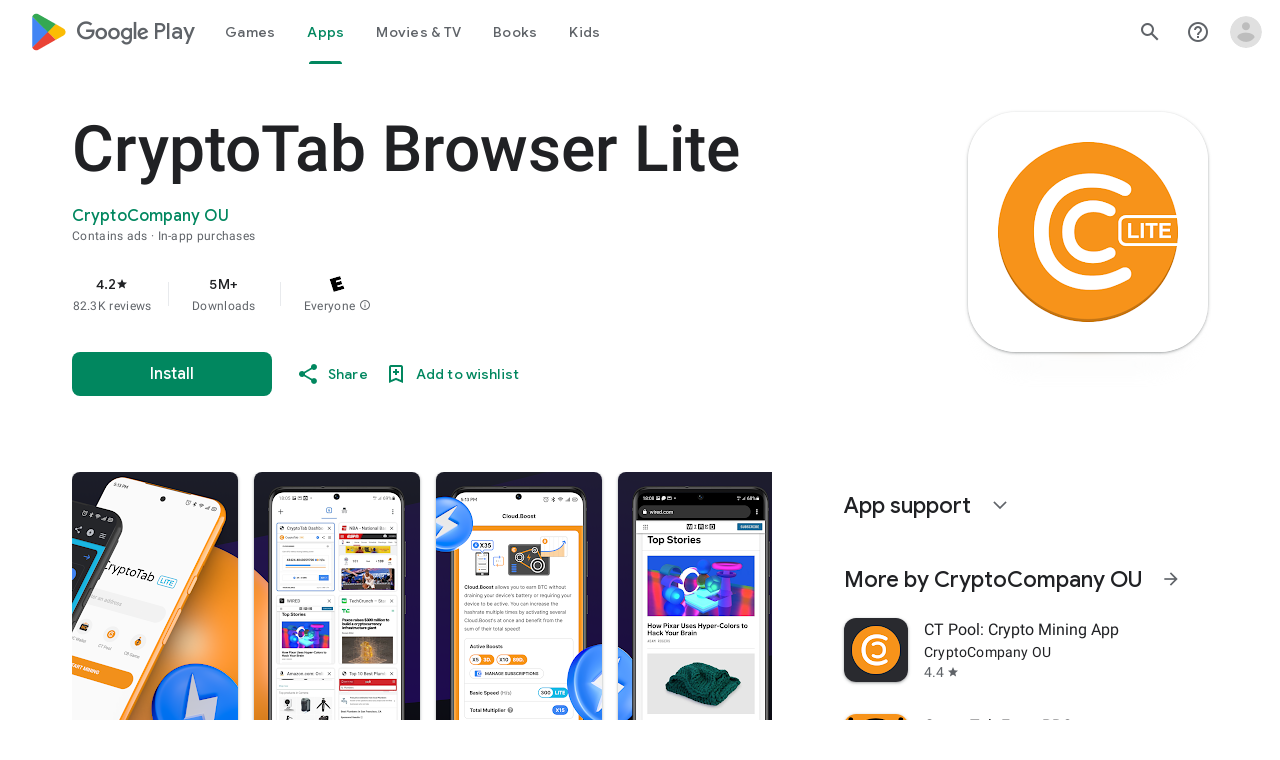

--- FILE ---
content_type: text/javascript; charset=UTF-8
request_url: https://www.gstatic.com/_/boq-play/_/js/k=boq-play.PlayStoreUi.en_US.gt6-iFVy9Wc.2021.O/ck=boq-play.PlayStoreUi.d4OSCTHe6fw.L.B1.O/am=j453gL33BQCYHMGA3xP_YVsAQA/d=1/exm=A7fCU,ArluEf,BBI74,BVgquf,BfdUQc,EFQ78c,GkRiKb,IJGqxf,IZT63,IcVnM,JH2zc,JNoxi,JWUKXe,KUM7Z,LCkxpb,LEikZe,LvGhrf,MI6k7c,MdUzUe,MpJwZc,NkbkFd,NwH0H,O1Gjze,O6y8ed,OTA3Ae,PHUIyb,PrPYRd,QIhFr,RMhBfe,RQJprf,RqjULd,RyvaUb,SWD8cc,SdcwHb,SpsfSb,UUJqVe,Uas9Hd,Ulmmrd,V3dDOb,WO9ee,XVMNvd,Z5uLle,ZDZcre,ZwDk9d,_b,_tp,aTwUve,aW3pY,byfTOb,chfSwc,dfkSTe,e5qFLc,fI4Vwc,fdeHmf,fl2Zj,gychg,hKSk3e,hc6Ubd,indMcf,j9sf1,jX6UVc,kJXwXb,kjKdXe,lazG7b,lpwuxb,lsjVmc,lwddkf,m9oV,mI3LFb,mdR7q,n73qwf,nKuFpb,oEJvKc,p3hmRc,pCKBF,pYCIec,pjICDe,pw70Gc,qTnoBf,qfGEyb,rpbmN,sJhETb,soHxf,t1sulf,tBvKNb,tKHFxf,vNKqzc,vrGZEc,w9hDv,wW2D8b,wg1P6b,ws9Tlc,xQtZb,xUdipf,ywOR5c,z5Gxfe,zBPctc,zbML3c,zr1jrb/excm=_b,_tp,appdetailsview/ed=1/wt=2/ujg=1/rs=AB1caFWCuEA3-yxQ3hRCR_UBZLAcd8GFLQ/ee=EVNhjf:pw70Gc;EmZ2Bf:zr1jrb;Hs0fpd:jLUKge;JsbNhc:Xd8iUd;K5nYTd:ZDZcre;LBgRLc:SdcwHb;Me32dd:MEeYgc;NJ1rfe:qTnoBf;NPKaK:SdcwHb;NSEoX:lazG7b;Pjplud:EEDORb;QGR0gd:Mlhmy;Rdd4dc:WXw8B;SNUn3:ZwDk9d;ScI3Yc:e7Hzgb;Uvc8o:VDovNc;YIZmRd:A1yn5d;a56pNe:JEfCwb;cEt90b:ws9Tlc;dIoSBb:SpsfSb;dowIGb:ebZ3mb;eBAeSb:zbML3c;iFQyKf:QIhFr;lOO0Vd:OTA3Ae;nAu0tf:z5Gxfe;oGtAuc:sOXFj;pXdRYb:MdUzUe;qafBPd:yDVVkb;qddgKe:xQtZb;sgjhQc:bQAegc;wR5FRb:O1Gjze;xqZiqf:BBI74;yEQyxe:TLjaTd;yxTchf:KUM7Z;zxnPse:GkRiKb/dti=1/m=sOXFj,q0xTif,Z5wzge
body_size: 75172
content:
"use strict";this.default_PlayStoreUi=this.default_PlayStoreUi||{};(function(_){var window=this;
try{
_.tW=function(a){return"Rated "+a+" stars out of five stars"};
var f0b,i0b;_.h0b=function(a,b){b!=null&&b.O()>0&&(a.open("div","mzPddd"),a.ha(f0b||(f0b=["class","pf5lIe"])),a.W(),a.U("wb5Mjc"),_.g0b(a,b.O(),"L0jl5e bUWb7c","vQHuPe bUWb7c",b.H()),a.V(),a.close())};
_.g0b=function(a,b,c,d,e){var f=Math.floor(b);a.open("div","D5jpjf");a.ha(i0b||(i0b=["role","img"]));a.ma("aria-label",_.tW(e??""+b));a.W();e=b-f;f=Math.max(0,Math.ceil(f));for(let g=0;g<f;g++)a.open("div","CPcfF"),a.ma("class",d),a.W(),a.close();e>0&&(a.open("div","j3pqac"),a.ma("class",c+" cm4lTe"),a.W(),a.va("div","UZExhf"),a.ma("class",d+" D3FNOd"),a.ma("style","width: "+_.nr(e*100)+"%"),a.W(),a.close(),a.close());b=Math.max(0,Math.ceil(5-Math.ceil(b)));for(d=0;d<b;d++)a.open("div","pai7xd"),
a.ma("class",c),a.W(),a.close();a.Da()};
_.j0b=function(a,b){if(b!=null&&_.nh(b.H())>0){const c=_.rS(new _.qS("{COUNT,plural,=1{1 rating}other{{LOCALIZED_COUNT} ratings}}"),{COUNT:_.nh(b.H()),LOCALIZED_COUNT:""+b.O()});a.open("span","q7BDy");a.ma("class","");a.ma("aria-label",c);a.W();a.print(b.O());a.close()}};
_.v3b=function(a,b,c,d,e){a.open("a","rnNmqe");e&&a.ma("jsname",e);_.xO(a,_.uO(c??""));_.u3b(a,d);a.W();a.print(b??"");a.Da()};_.u3b=function(a,b){a.ma("class","hrTbp "+(b??""))};_.NX=function(a,b,c){a.open("div","VzExhe");a.ma("class","JHTxhe IQ1z0d"+(c?" YjpPef":""));a.W();a.print(b);a.Da()};
_.w3b=function(a,b){a="click:cOuCgd"+(a?"(preventDefault=true)":"")+"; mousedown:UX7yZ";a+="; mouseup:";a+="lbsD7e";a+="; mouseenter:";a+="tfO1Yc";a+="; mouseleave:";a+="JywGue";a+="; focus:";a+="AHmuwe";a+="; blur:";a+="O22p3e";a+="; contextmenu:";a+="mg9Pef";a+=";";return a+=b?"touchstart:p6p2H; touchmove:FwuNnf; touchend:yfqBxc(preventDefault=true); touchcancel:JMtRjd;":""};var y3b,x3b,B3b,C3b;_.z3b=function(a,b,c){a.oc(x3b,"TMU4kd","div",b,c,y3b)};y3b=function(a,b){const c=b.jscontroller;_.A3b(a,_.Uq({jscontroller:c?c:"VXdfxd",Ea:(b.Ea??"")+(this.ka?" u3bW4e":"")+(this.H?" qs41qe":"")+(this.O?" j7nIZb":"")+(this.na?" M9Bg4d":"")},b))};x3b=class extends _.DO{constructor(){super();this.O=this.H=this.ka=!1;this.na=!0}wa(a){this.ka=a;return this}Wu(){return this.H}setActive(a){this.H=a;return this}qa(a){this.O=a;return this}Ba(a){this.na=a}Ad(){return this.data.content}Ax(){return this.data.ariaDescribedBy}ud(){return this.data.ariaLabel}Ie(){return this.data.attributes}};
_.A3b=function(a,b){const c=b.content,d=b.jsaction,e=b.jf,f=b.jslog,g=b.ui,h=b.role,k=b.tabindex,m=b.qd,p=b.Ag,q=b.Pv,u=b.tg,w=b.Bg,y=b.zV,z=b.ariaLabel,B=b.attributes,E=b.gea,F=_.Z(L=>{_.zO(m)?(L.open("a","Ajuk1"),L.ma("class","FKF6mc TpQm9d"+(q?" "+q:"")),L.ma("href",_.lr(m)),p&&L.ma("target",p),(_.zO(z)||_.zO(w))&&L.ma("aria-label",_.dr(z??w)),f?L.ma("jslog",f):g&&L.ma("jslog",g+"; track:click"),_.zO(u)&&_.xO(L,_.uO(u)),L.W(),_.zO(c)&&L.print(c),L.close()):_.zO(c)&&L.print(c)}),J=_.wO(L=>{_.zO(B)&&
_.xO(L,_.uO(B));E&&L.ma("data-stop-enter-keydown","true");if(_.zO(w)){y&&L.ma("data-tooltip-position",y);const ba=y??"bottom";L.ma("data-tooltip-vertical-offset",ba=="bottom"?"-12":ba=="top"?"12":"0");L.ma("data-tooltip-horizontal-offset",ba=="right"?"-12":ba=="left"?"12":"0")}});B3b(a,_.Uq({jsaction:_.w3b(!(!e||_.zO(m)),!_.zO(m))+(d?";"+d:""),role:_.zO(m)?"presentation":h,tabindex:_.zO(m)?-1:k,ariaLabel:_.zO(m)?null:z,content:F,attributes:J},b))};
B3b=function(a,b){const c=b.content,d=b.Ea,e=b.jscontroller,f=b.jsaction,g=b.jsname,h=b.jslog,k=b.role,m=b.ui,p=b.attributes,q=b.disabled,u=b.hidden,w=b.id,y=b.tabindex,z=b.qd,B=b.title,E=b.Bg,F=b.ariaDescribedBy,J=b.ariaLabel;b=b.rU;a.open("div","TMU4kd");a.ha(C3b||(C3b=["jsshadow",""]));a.ma("role",k?k:"button");w&&a.ma("id",w);a.ma("class","U26fgb"+(d?" "+d:"")+(q?" RDPZE":""));_.zO(z)||(h?a.ma("jslog",h):m&&a.ma("jslog",m+"; track:JIbuQc"));e&&a.ma("jscontroller",e);f&&a.ma("jsaction",f);g&&a.ma("jsname",
g);F&&a.ma("aria-describedby",F);_.zO(J)?a.ma("aria-label",_.dr(J)):_.zO(E)&&a.ma("aria-label",_.dr(E));a.ma("aria-disabled",q?"true":"false");_.zO(z)||a.ma("tabindex",""+(q?-1:y??0));u&&a.ma("style","display: none;");(b||_.Wq(b,0))&&a.ma("data-response-delay-ms",""+b);_.zO(B)&&a.ma("title",_.dr(B));_.zO(E)&&a.ma("data-tooltip",_.dr(E));_.zO(p)&&_.xO(a,_.uO(p));a.W();_.zO(c)&&a.print(c);a.Da()};
var H3b=function(a,b,c){const d=b.label,e=b.Ea;_.z3b(a,_.Uq({content:_.Z(f=>{f.open("div","LajoG");f.ha(D3b||(D3b=["class","Vwe4Vb MbhUzd","jsname","ksKsZd"]));f.W();f.close();f.open("div","wl6TIe");f.ha(E3b||(E3b=["class","ZFr60d CeoRYc"]));f.W();f.close();f.open("span","kdzLWb");f.ha(F3b||(F3b=["jsslot","","class","CwaK9"]));f.W();_.zO(d)&&(f.open("span","NcYrjf"),f.ha(G3b||(G3b=["class","RveJvd snByac"])),f.W(),f.print(d),f.close());f.close()}),Ea:(b.Mu?"A9jyad ":"")+(e?e:"")},b),c)},D3b,E3b,F3b,
G3b;_.I3b=function(a,b,c){var d=b.Ea;b=_.Uq({Ea:"C0oVfc"+(d?" "+d:"")},b);d=b.Ea;H3b(a,_.Uq({Ea:"O0WRkf oG5Srb"+(d?" "+d:"")},b),c)};
_.P0=function(a,b){a=_.lr(_.zyc(""+a.xG+b,a.MJ??null,a.NJ??null,a.KJ??null,a.LJ??null,a.JJ??null));return(0,_.Qq)(a)};
_.A1=function(a,b,c,d,e,f,g,h,k,m){_.yV(a,b,c,_.Z(p=>{p.U("PmCkGc");_.z1(p,k);p.V()}),void 0,"BjuOV "+(h?"XJ2H9":"kVsmme")+" "+(d?d:""),e,f,g,void 0,void 0,void 0,m,!1)};_.hDc=function(a,b,c,d,e,f,g,h,k,m,p,q){_.EV(a,b,c,g,void 0,"BjuOV "+(h?"XJ2H9":"kVsmme")+" "+(e?e:""),_.Z(u=>{u.U("g48Fqc");_.z1(u,k);u.V()}),m,f,d,p,q,void 0,void 0,!1)};
_.iDc=function(a,b,c,d,e,f,g,h){const k=_.Z(m=>{m.U("NlZDfb");_.z1(m,g);m.V()});b.U("uv45pc");_.Gub(a,b,c,void 0,void 0,"GD4dWd "+(f?"PbwXIf":"")+" "+(e?e:""),void 0,k,void 0,h,d,void 0,void 0,void 0,void 0,void 0,void 0,void 0,void 0,void 0,void 0,void 0,!1);b.V()};_.z1=function(a,b){b&&(a.U("P1KQrc"),_.UO(a,b),a.V())};
var ZRc;_.$Rc=function(a,b){ZRc(a,b.Aa,b.zj)};ZRc=function(a,b,c){if(c!=null){const d=_.Z(e=>{c.H()===8&&(e.U("Yo00hf"),e.open("div","YcHuyb"),e.ha(aSc||(aSc=["class","r4QVsd"])),e.W(),e.va("span","EbUfKb"),e.ha(bSc||(bSc=["class","F8FTc"])),e.W(),e.close(),e.text(_.Nk("Parental controls restrict access to this content.")),e.Da(),e.V())});a.U("gRw2Ub");_.aW(a,{Aa:b,body:d});a.V()}};_.$Rc.Ga=_.O;var aSc,bSc;
var USc=class extends _.DO{ud(){return this.data.ariaLabel}Hq(){return this.data.ariaLabelledBy}H(){let a=this.data.ke;return a===void 0?!1:a}O(){let a=this.data.Qh;return a===void 0?!1:a}Yp(){let a=this.data.Nc;return a===void 0?!1:a}Ie(){return this.data.attributes}},VSc,WSc,XSc,YSc,ZSc,$Sc,aTc,bTc,cTc,dTc,eTc,fTc,gTc,hTc,iTc=function(a,b){const c=b.ariaLabel,d=b.ariaLabelledBy,e=b.jsname,f=b.Ea;var g=b.ke;g=g===void 0?!1:g;var h=b.Qh;h=h===void 0?!1:h;const k=b.Le;var m=b.Hd;m=m===void 0?!1:m;
var p=b.Nc;p=p===void 0?!1:p;const q=b.attributes;b=b.Y6;a.open("button","rviDSd");a.ha(VSc||(VSc="type,button,jsaction,click:cOuCgd; focus:AHmuwe; blur:O22p3e; mousedown:UX7yZ; mouseup:lbsD7e; mouseenter:tfO1Yc; mouseleave:JywGue; touchstart:p6p2H; touchmove:FwuNnf; touchend:yfqBxc; touchcancel:JMtRjd; contextmenu:mg9Pef;,role,switch".split(",")));a.ma("class","VfPpkd-scr2fc "+(h?"VfPpkd-scr2fc-OWXEXe-gk6SMd":"VfPpkd-scr2fc-OWXEXe-uqeOfd")+(f?" "+f:""));e&&a.ma("jsname",e);a.ma("jscontroller","yRgwZe");
k&&_.tO(a);m&&_.rO(a);p&&_.sO(a);_.zO(q)&&_.xO(a,_.uO(q));a.ma("aria-checked",""+(h??!1));c&&a.ma("aria-label",c);d&&a.ma("aria-labelledby",d);g&&a.ma("disabled","");a.W();a.va("div","mf57Xb");a.ha(WSc||(WSc=["class","VfPpkd-l6JLsf"]));a.W();a.close();a.va("div","Z2vypb");a.ha(XSc||(XSc=["class","VfPpkd-uMhiad-u014N"]));a.W();a.va("div","au42fb");a.ha(YSc||(YSc=["class","VfPpkd-uMhiad"]));a.W();a.va("div","iI3c8b");a.ha(ZSc||(ZSc=["class","VfPpkd-VRSVNe"]));a.W();a.U("IBNT5d");_.JO(a);a.V();a.close();
a.va("div","JAYbGc");a.ha($Sc||($Sc=["jsname","ksKsZd","class","VfPpkd-Qsb3yd"]));a.W();a.close();a.va("div","qYOvVb");a.ha(aTc||(aTc=["class","VfPpkd-lw9akd"]));a.W();a.va("svg","Vu4plb");a.ha(bTc||(bTc=["class","VfPpkd-pafCAf VfPpkd-pafCAf-OWXEXe-IT5dJd","viewBox","0 0 24 24"]));a.W();a.va("path","xar8Ee");a.ha(cTc||(cTc=["d","M19.69,5.23L8.96,15.96l-4.23-4.23L2.96,13.5l6,6L21.46,7L19.69,5.23z"]));a.W();a.close();a.close();a.va("svg","QkSSEf");a.ha(dTc||(dTc=["class","VfPpkd-pafCAf VfPpkd-pafCAf-OWXEXe-Xhs9z",
"viewBox","0 0 24 24"]));a.W();a.va("path","gwoVbe");a.ha(eTc||(eTc=["d","M20 13H4v-2h16v2z"]));a.W();a.close();a.close();a.close();a.close();a.close();a.va("span","ICEo9");a.ha(fTc||(fTc=["class","VfPpkd-DVBDLb-LhBDec-sM5MNb"]));a.W();a.va("div","eDa7ae");a.ha(gTc||(gTc=["class","VfPpkd-DVBDLb-LhBDec"]));a.W();a.close();a.close();a.va("input","ZbFAc");a.ha(hTc||(hTc="jsname YPqjbf type hidden aria-hidden true".split(" ")));g&&a.ma("disabled","");h&&a.ma("checked","");_.zO(b)&&_.xO(a,_.uO(b));a.W();
a.close();a.Da()},jTc=function(a,b,c,d){c=c={ariaLabel:"Family Library Sharing Toggle",ariaLabelledBy:void 0,Ea:"LXctle pBHsAc fKG8ve",jsname:"UsVyAb",ke:!1,Qh:c===void 0?!1:c,Le:void 0,Hd:!1,Nc:!1,attributes:void 0,Y6:d};b.oc(USc,"rviDSd","button",c,a,iTc)};var lTc,mTc;_.S2=function(a,b,c){var d=b.Aa;const e=b.Ca,f=b.tj;b=b.We;a.U("TH8Ut");_.kTc(c,a,e.Ja(),_.dj(e,1),f,b,e,d);a.V()};_.S2.Ga=_.O;_.kTc=function(a,b,c,d,e,f,g,h){if(d&&e.H()===1&&f.Vd()){const k=f.Vd().H();k&&(_.$i(k,3)||k.H()===4)&&(_.zO(h)?(d=_.Z(m=>{m.U("MxpE5c");lTc(a,m,k,c);m.V()}),b.U("A0Zweb"),_.aW(b,{Ea:"j1J7Vc",Ca:g,Aa:h,body:d})):(b.U("tmn5ne"),lTc(a,b,k,c)),b.V())}};
lTc=function(a,b,c,d){b.open("div","KZoEV");b.ha(mTc||(mTc="class X7dYee jsaction JIbuQc:QLpgpc;gNjHce:iJBMvd;zT3kce:t6g5fb;n6hdpb:tbDJ9d; jsname yKgULe".split(" ")));b.ma("jscontroller","esW0F");b.ma("jsmodel","CiNBJf");b.ma("jsdata",_.Dt(d));b.W();b.U("ofBuXb");_.GO(b,"family_home",void 0,void 0,void 0,"U1pfve");b.V();b.text(_.Nk("Family Library"));d=_.wO(e=>{_.xO(e,_.uO(""))});b.U("vkVWnc");jTc(a,b,c.H()===3||c.H()===4,d);b.V();c=_.wO(e=>{_.xO(e,_.uO(""))});b.U("XjFOmf");_.fub(a,b,"Loading spinner for adding or removing a purchase to the Family Library.",
-6,"aZ2wEe",c,void 0,!1);b.V();b.Da()};
var BTc,CTc,DTc,ETc,FTc,GTc;_.U2=function(a,b,c,d,e,f){c="KC1dQ Usd1Ac AaN0Dd "+(c?" "+c:"");c="VfPpkd-WsjYwc-OWXEXe-INsAgc"+(c?" "+c:"");a.open("div","tuq2nd");a.ma("class","VfPpkd-WsjYwc"+(c?" "+c:""));d&&a.ma("jsname",d);_.zO(e)&&_.xO(a,_.uO(e));a.W();f?(a.open("div","MX5yl"),a.ha(BTc||(BTc=["class","VfPpkd-aGsRMb"])),a.W(),a.print(b),a.close(),a.open("div","Bfaxyc"),a.ha(CTc||(CTc=["class","VfPpkd-Xgjsme-LhBDec"])),a.W(),a.close()):a.print(b);a.U("a6aSDd");_.JO(a);a.V();a.Da()};
_.HTc=function(a,b,c,d){a.open("div","rAqVB");a.ha(FTc||(FTc=["tabindex","0"]));a.ma("class","VfPpkd-EScbFb-JIbuQc"+(c?" "+c:""));a.ma("role","button");_.zO(d)&&_.xO(a,_.uO(d));a.ma("jscontroller","tKHFxf");a.ma("jsaction","click:cOuCgd; mousedown:UX7yZ; mouseup:lbsD7e; mouseenter:tfO1Yc; mouseleave:JywGue; touchstart:p6p2H; touchmove:FwuNnf; touchend:yfqBxc; touchcancel:JMtRjd; focus:AHmuwe; blur:O22p3e; contextmenu:mg9Pef;");a.W();a.print(b);a.open("div","oNdC2c");a.ha(GTc||(GTc=["class","VfPpkd-FJ5hab"]));
a.W();a.close();a.Da()};
_.V2=function(a,b,c,d,e,f){a.open("div","rCD2yf");a.ha(DTc||(DTc=["jsaction","click:cOuCgd; mousedown:UX7yZ; mouseup:lbsD7e; mouseenter:tfO1Yc; mouseleave:JywGue; touchstart:p6p2H; touchmove:FwuNnf; touchend:yfqBxc; touchcancel:JMtRjd; focus:AHmuwe; blur:O22p3e; contextmenu:mg9Pef;"]));a.ma("class","VfPpkd-EScbFb-JIbuQc"+(e?" "+e:""));a.ma("jscontroller","tKHFxf");a.W();a.va("a","aEzVxf");a.ma("class","Si6A0c"+(f?" "+f:""));_.zO(c)&&a.ma("href",_.lr(c));_.zO(d)&&_.xO(a,_.uO(d));a.W();a.print(b);a.close();
a.open("div","LQ8tDc");a.ha(ETc||(ETc=["class","VfPpkd-FJ5hab"]));a.W();a.close();a.Da()};
var ITc,KTc,MTc,NTc,OTc;_.JTc=function(a,b,c){ITc(c,a,b.Aa,b.Cba)};ITc=function(a,b,c,d){const e=a.Bl,f=d?.H();if(f&&f.length>0){d=_.wO(h=>{_.xO(h,_.uO(""))});const g=_.Z(h=>{const k=_.Z(m=>{m.U("sZHjOc");_.ar("Wa")(m,{SK:f},a);m.V()});h.U("vrkKHc");_.T2(h,{title:e==="ja"?"\u304a\u3059\u3059\u3081\u306e\u4f5c\u54c1":"Popular titles",content:k},a);h.V()});b.U("sP86Ve");_.aW(b,{Aa:c,attributes:d,jslog:"211002; 1:17500; track:impression;",body:g});b.V()}};_.JTc.Ga=_.O;
var PTc=function(a,b,c){const d=b.SK,e=_.wO(f=>{f.ma("tabindex","0")});_.dV(a,{Ea:"xul3wf",Of:"Lcfjsf",content:_.Z(f=>{const g=d.length;for(let h=0;h<g;h++){const k=d[h],m=_.Z(p=>{p.open("div","tfYWFd");p.ha(KTc||(KTc=["class","hfIXKe"]));p.W();p.U("ol2i6c");_.LTc(c,p,_.uV(k.O()?.getUrl()),"Cover art for "+k.Ha());p.V();p.open("div","QrsXaf");p.W();p.open("div","mdNLvb");p.ha(MTc||(MTc=["class","NlS5xc"]));p.W();p.print(k.Ha());p.close();p.open("span","OVFJ0");p.ha(NTc||(NTc=["class","MNiakc"]));
p.W();p.print(k.H());p.close();p.open("p","X0G8se");p.ha(OTc||(OTc=["class","dhfIFb"]));p.W();p.print(k.Ob());p.close();p.close();p.close()});f.Ic(k.Ha());_.eV(f,m,"LSVrad",e);f.Mc()}})},c)};_.R("Wa","",0,PTc);PTc.Ga=_.O;_.LTc=function(a,b,c,d){const e=_.wO(f=>{f.ma("itemprop","image");f.ma("load","lazy")});b.U("zpuBT");_.xV(a,b,200,148,c,void 0,"BxDeNe",void 0,d,e);b.V()};
var STc=function(a,b,c){const d=b.SK,e=_.wO(f=>{f.ma("tabindex","0")});_.dV(a,{Ea:"xul3wf",Of:"Lcfjsf",content:_.Z(f=>{const g=d.length;for(let h=0;h<g;h++){const k=d[h];k.ka()&&k?.Xb()?.Ba()?(f.Ic(k.Ha()),QTc(c,f,k,e)):(f.Ic(k.Ha()),RTc(c,f,k,e));f.Mc()}})},c)};_.R("Wa","",1,STc);STc.Ga=_.O;
var RTc=function(a,b,c,d){const e=_.Z(f=>{f.open("div","R5mQfc");f.ha(TTc||(TTc=["class","hfIXKe"]));f.W();f.U("ZjIkie");_.LTc(a,f,_.uV(c.O()?.getUrl()),c.Ha());f.V();f.open("div","FqlQGd");f.W();f.open("div","nW9VCc");f.ha(UTc||(UTc=["class","NlS5xc"]));f.W();f.print(c.Ha());f.close();f.open("p","Gnscwf");f.ha(VTc||(VTc=["class","MNiakc"]));f.W();f.print(c.H());f.close();f.open("p","ZBic8c");f.ha(WTc||(WTc=["class","dhfIFb"]));f.W();f.print(c.Ob());f.close();f.close();f.close()});b.Ic(c.Ha());_.eV(b,
e,"LSVrad",d);b.Mc()},TTc,UTc,VTc,WTc,QTc=function(a,b,c,d){const e=_.Z(f=>{f.open("div","sO3Gzb");f.Ze(g=>{g.ha(XTc||(XTc=["class","hfIXKe"]));g.W();const h=_.Z(k=>{k.open("div","cDQVZe");k.W();k.U("TrsZqd");_.LTc(a,k,_.uV(c.O()?.getUrl()),c.Ha());k.V();k.open("div","sNxbpd");k.W();k.open("div","xBm1ed");k.ha(YTc||(YTc=["class","NlS5xc"]));k.W();k.print(c.Ha());k.close();k.open("p","GmkcQc");k.ha(ZTc||(ZTc=["class","MNiakc"]));k.W();k.print(c.H());k.close();k.open("p","REY7Pe");k.ha($Tc||($Tc=["class",
"dhfIFb"]));k.W();k.print(c.Ob());k.close();k.close();k.close()});g.U("vGzPbd");_.V2(g,h,(0,_.Qq)(_.lr(_.uV(c?.Xb()?.H())??"")),void 0,"m6g7Od","Wfeoeb");g.V();g.close()})});b.Ic(c.Ha());_.eV(b,e,"ZtnFvf LSVrad",d,void 0,void 0,"233452; 1:17501; track:click,impression;");b.Mc()},XTc,YTc,ZTc,$Tc;
var aUc,bUc,cUc,dUc,eUc,fUc,iUc,hUc,jUc,kUc;
_.W2=function(a,b,c,d,e,f,g,h,k,m,p){h=h===void 0?!1:h;p=p===void 0?!1:p;b.open("div","k0ZYFd");b.ha(aUc||(aUc=["class","tU8Y5c"]));b.W();b.va("div","L21Az");m&&b.ma("class","P9KVBf");b.W();b.va("div","al6JId");b.ha(bUc||(bUc=["class","dzkqwc"]));_.xO(b,_.uO(""));b.W();m="wkMJlb "+(h?"DAXFJc":"YWi3ub");b.va("div","SmtE1c");b.ma("class",m);b.W();_.zO()&&(b.open("div","iR9EDd"),b.ha(cUc||(cUc=["class","smjjUc"])),b.W(),b.print(void 0),b.close());b.print(c);b.close();b.close();b.close();b.va("div","ADAmze");
b.ma("class",m);b.W();_.zO(f)&&(b.open("div","gJ9J0c"),b.ha(dUc||(dUc=["class","F0CGId"])),_.xO(b,_.uO("")),b.W(),b.print(f),b.close());b.open("div","lcF2z");b.ha(eUc||(eUc=["class","nRgZne"]));_.xO(b,_.uO(""));b.W();b.va("div","bRAXRd");b.ma("class",k?"qZmL0":"srfs5");_.xO(b,_.uO(""));b.W();b.print(d);_.zO(g)&&(b.open("div","ygMIQ"),b.ha(fUc||(fUc=["class","atOvg"])),_.xO(b,_.uO("")),b.W(),b.print(g),b.close());b.close();p?(b.U("qabcwd"),b.oc(_.gUc,"aNhcT","div",{Sca:e,Qfa:h,bfa:k},a,hUc)):(b.U("aue77b"),
b.open("div","F5FTic"),b.ma("class",k?"o45e4d":"srfs5"),b.W(),b.print(e),b.Da());b.V();_.zO(g)&&(b.open("div","yPviIc"),b.ha(iUc||(iUc=["class","OaCuEc"])),_.xO(b,_.uO("")),b.W(),b.print(g),b.close());b.close();_.zO()&&(b.open("div","ojrPGf"),_.xO(b,_.uO("")),b.W(),b.print(void 0),b.close());b.close();b.Da()};
hUc=function(a,b){const c=this.H,d=this.O,e=b.Sca,f=b.Qfa;b=b.bfa;a.open("div","aNhcT");a.ha(jUc||(jUc=["jsaction","rcuQ6b:fyoFsc"]));a.ma("class",(b?"o45e4d":"srfs5")+(c?" Zmm8o":"")+(d?" owletd "+(f?"tc8wJ":"DDv5Bb"):""));_.xO(a,_.uO(""));a.ma("jscontroller","meQsc");a.W();a.va("div","TkAyk");a.ha(kUc||(kUc=["jsname","Ie9sOb"]));a.W();a.print(e);a.close();a.Da()};_.gUc=class extends _.DO{constructor(){super();this.O=this.H=!1}};
var rXc=function(a,b){const c=function(d,e,f){a(d,e==null?b:{...b,...e},f)};c.Ga=a.Ga;return _.oV(c)},sXc=function(a){return _.QUc(a.Dd,a.Lg)};var tXc=function(a,b,c){_.ar("xb")(a,b,c)},vXc=function(a,b,c){const d=b.Bf;b=b.re;a.open("div","FpCdlc");a.ha(uXc||(uXc="class{FM7w{jsaction{sG2nqb:oXhYAe{jslog{174271; 1:6078;track:click,impression;".split("{")));a.ma("jscontroller","PIXRjd");_.xO(a,_.uO(""));a.W();const e=(new Map).set(1,"phone_android").set(2,"tablet_android").set(3,"watch").set(4,"laptop").set(5,"tv").set(6,"directions_car_filled"),f=(new Map).set(1,"Phone").set(2,"Tablet").set(3,"Watch").set(4,"Chromebook").set(5,"TV").set(6,
"Car");a.U("LuVTAc");_.r3(c,a,_.j3(_.i3(new _.k3,_.g3(new _.YG,(b.Pr()?.Kr()).map(g=>_.l3(_.d3("formFactor_"+g).Cd(d===g).qc(f.get(g)),e.get(g))))),2));a.V();a.Da()};_.R("xb","",0,vXc);vXc.Ga=_.O;
var uXc,wXc=function(a,b,c,d,e,f){c===7?(b=b.Pr()?.Kr(),(((b==null?void 0:_.PUb(b,f??null))??null)>=0||d)&&a.print(e)):c!==7&&a.print(e)},xXc=function(a,b,c,d,e,f,g,h){const k=d.Pr()?.Kr();if(f===7&&k&&k.length>0&&!g)b.U("cCrpsd"),h(b,{p0:c.Ef().filter(m=>_.rV(k,_.cj(m,17))).map(m=>_.cj(m,17)).length},a),b.V();else if(f!==7||g)b.U("mFdUDe"),h(b,{p0:e},a),b.V()};var yXc;_.v3=function(a,b,c){yXc(c,a,b.Ca,b.Aa,b.CC,b.re,b.Lg)};yXc=function(a,b,c,d,e,f,g){const h=_.$i(c,13),k=_.cj(c,6),m=f??new _.mx,p=e??new _.jG,q=c.Ja().O(),u=!(h||!k);e=_.wO(w=>{_.xO(w,_.uO(""))});_.aW(b,{Ca:c,Aa:d,attributes:e,body:_.Z(w=>{w.U("QutZZd");xXc(a,w,p,m,p.Ef().length,q,u,rXc(_.oV(zXc),{Lg:g??null,Bf:k,om:_.$i(c,2),CC:p,Dd:q,re:m,Dda:!(!h||!k),Zda:!(!_.cj(c,12)||!_.u3(m)),n7:_.dj(c,15),Saa:u}));w.V()})})};_.v3.Ga=_.O;
var zXc=function(a,b,c){AXc(c,a,b.Dd,b.CC,b.p0,b.re,b.Zda,b.Lg,b.Bf,b.om,b.Dda,b.n7,b.Saa)},AXc=function(a,b,c,d,e,f,g,h,k,m,p,q,u){const w=q===void 0?!1:q,y=u===void 0?!1:u;e>0&&(q=_.Z(z=>{z.text(_.Nk("My reviews"))}),u=_.Z(z=>{p&&(z.U("ECFRuc"),tXc(z,{Bf:k,re:f},a),z.V());const B=_.Z(E=>{E.open("div","Hwz1Id");E.ma("class",(w?"":" h3V8eb")+(m?" viPire":""));E.W();E.U("sA5mqd");_.qXc(a,E,d.Ef()[d.Ef().length-1],f,c,!0,void 0,!1,!0,w);E.V();E.close();if(!w){E.open("div","cjxg2c");m&&E.ma("class",
"viPire");E.ma("jscontroller","rmQtme");E.ma("jsaction",(g?"rcuQ6b:IsO7Eb;":"")+"JIbuQc:nL5Qf");E.W();const F=_.wO(J=>{_.ar("yb")(J,null,a)});E.U("el3lje");_.CV(a,E,"Edit your review",void 0,_.rVb({Dd:c},a),void 0,"jiLaCd",F);E.V();E.close()}});z.U("jgcFwc");wXc(z,f,c,y,B,k);z.V()}),b.U("BqH21c"),_.T2(b,{title:q,hJ:!0,YJ:!1,om:m,FH:w?"aZlsBf":"",content:u},a),b.V());q=f.Pr()?.Kr();if(e=_.u3(f)&&e===0)e=p,e||(e=f.Pr()?.Kr(),e=((e==null?void 0:_.PUb(e,k??null))??null)>=0&&q&&q.length>0),e=e||c!==7;
e&&(e=_.Z(z=>{z.U("ywyfod");_.yO(z,sXc,{Dd:c,Lg:h},a);z.V()}),q=_.Z(z=>{c===7?z.text(_.Nk("Tell others what you think.")):z.text(_.Nk("Tell us what you think."))}),u=_.Z(z=>{p&&(z.U("Jd2HLc"),tXc(z,{Bf:k,re:f},a),z.V());const B=_.Z(E=>{E.U("baC6Md");BXc(a,E,c,m,g,w);E.V()});z.U("bTv9Tb");wXc(z,f,c,y,B,k);z.V()}),b.U("eqMAnd"),_.T2(b,{title:e,uq:q,hJ:!0,content:u,om:m},a),b.V())};zXc.Ga=_.O;
var BXc=function(a,b,c,d,e,f){b.open("div","XCSa2e");b.ha(CXc||(CXc=["jsname","f8xRyc"]));b.ma("class",(f?"zh7TGb":"H6372c")+(d?" viPire":""));b.ma("jscontroller","rmQtme");b.ma("jsaction",(e?"rcuQ6b:IsO7Eb;":"")+"sFT4ie:lJ7D6e");b.W();b.va("div","eioFZe");b.ha(DXc||(DXc=["class","WsVJrc"]));b.W();d=_.wO(g=>{_.ar("Ab")(g,null,a)});b.U("ztTzs");_.GUc(a,b,_.pUc({Dd:c},a),void 0,void 0,void 0,"qeidne",d);b.V();b.close();b.va("div","fKTZxb");b.ha(EXc||(EXc=["jsaction","JIbuQc:LOFk8e"]));b.ma("class",
f?"NThy2d":"bkJP6e");b.W();d=_.wO(g=>{_.ar("zb")(g,null,a)});b.U("fRlave");_.yV(a,b,"Write a review",void 0,void 0,_.qVb({Dd:c},a),"yBTe3",d,void 0,f,void 0,!0);b.V();b.close();b.Da()},CXc,DXc,EXc,FXc=function(a){a.ma("jslog","37960; 1:206; track:click")};_.R("zb","",0,FXc);FXc.Ga=_.Bq;
var KXc=function(a,b,c){const d=b.Bf;b=b.re;a.open("div","w7XWQc");a.ha(JXc||(JXc="class{FM7w{jsaction{sG2nqb:oXhYAe;rcuQ6b:kzbIHe{jslog{174271; 1:6078;track:click,impression;".split("{")));a.ma("jscontroller","PIXRjd");_.xO(a,_.uO(""));a.W();const e=(new Map).set(1,"phone_android").set(2,"tablet_android").set(3,"watch").set(4,"laptop").set(5,"tv").set(6,"directions_car_filled").set(8,"head_mounted_device"),f=(new Map).set(1,"Phone").set(2,"Tablet").set(3,"Watch").set(4,"Chromebook").set(5,"TV").set(6,
"Car").set(8,"XR headset");a.U("VOjDv");_.r3(c,a,_.j3(_.i3(new _.k3,_.g3(new _.YG,(b.Pr()?.Kr()).map(g=>_.l3(_.d3("formFactor_"+g).Cd(d===g).qc(f.get(g)),e.get(g))))),2));a.V();a.Da()};_.R("xb","",1,KXc);KXc.Ga=_.O;var JXc;
var wZc;_.xZc=function(a,b,c){wZc(c,a,b.Ca,b.Aa,b.re,b.vM)};wZc=function(a,b,c,d,e,f){const g=_.wO(h=>{_.xO(h,_.uO(""))});_.aW(b,{Aa:d,attributes:g,body:_.Z(h=>{f.Ef()&&f.Ef().length>0&&(h.open("div","ctrkGc"),h.ha(yZc||(yZc=["class","nT6z"])),h.W(),h.U("Da0S4e"),_.qXc(a,h,f.Ef()[0],e,c.Ja().O(),void 0,!0),h.V(),h.close())})})};_.xZc.Ga=_.O;var yZc;
var AZc=function(a,b,c){const d=b.Bf,e=b.Vm;if(e){a.open("div","XsLprd");a.ha(zZc||(zZc="class{QKBJgd{jsaction{sG2nqb:oXhYAe{jslog{174271; 1:6074;track:click,impression;".split("{")));a.ma("jscontroller","qfGEyb");_.xO(a,_.uO(""));a.W();const f=(new Map).set(2,"phone_android").set(3,"tablet_android").set(4,"watch").set(5,"laptop").set(6,"tv").set(7,"directions_car_filled"),g=(new Map).set(2,"Phone").set(3,"Tablet").set(4,"Watch").set(5,"Chromebook").set(6,"TV").set(7,"Car");a.U("x3L2Nb");_.r3(c,a,
_.j3(_.i3(new _.k3,_.g3(new _.YG,[2,4,6,7,5,3].filter(h=>_.rV(_.$B(e),h)).map(h=>_.l3(_.d3("formFactor_"+h).Cd(d===h).qc(g.get(h)),f.get(h))))),2),void 0,void 0,!0);a.V();a.close()}};_.R("Vb","",0,AZc);AZc.Ga=_.O;var zZc;var CZc=function(a,b,c,d,e,f){const g=a.fn;if(c!==9&&c!==17||g)b.open("span","VIdSyd"),b.ha(BZc||(BZc=["jsaction","JIbuQc:OvI6Fe"])),e&&b.ma("class",e),b.ma("data-item-type",""+c),b.ma("data-enable-ratings-copy-without-device-context",""+(f??!1)),b.ma("jscontroller","jX6UVc"),b.W(),e=_.Z(h=>{h.U("Z4TvEd");_.UO(h,"info_outline");h.V()}),b.U("aIebve"),_.T0b(a,b,c===7?_.rZc():_.sZc(),void 0,d?"B8vmF":"N8A3ib",e,void 0,void 0,void 0,void 0,void 0,void 0,void 0,void 0,void 0,void 0,""),b.V(),b.close()},
BZc;var DZc;_.z3=function(a,b,c){DZc(c,a,b.Ca,b.Aa,b.wb,b.Ka,b.yK,b.vp,b.re,b.Vm)};
DZc=function(a,b,c,d,e,f,g,h,k,m){f=f??new _.YF;const p=f.getItem()?.Qb()?.Jc()?.kR()?.VQ(),q=g??new _.jG,u=_.$i(c,10),w=c.Ja().O(),y=_.$i(c,4),z=f.getItem()?.Yd()?f.getItem().Qb().Jc():f?.getItem()?.Te()?_.Gx(f.getItem()).Jc():f?.getItem()?.Al()?_.vC(f.getItem()).Jc():f?.getItem()?.Zr()?_.wC(f.getItem()).Jc():f?.getItem()?.Se()?_.Hx(f.getItem()).Jc():h,B=p?.AR()?_.ij(p,1):_.cj(c,5);c=_.wO(E=>{_.xO(E,_.uO(""))});g=_.Z(E=>{if(_.nh(z?.H()?.H())){const F=_.Z(T=>{T.text(_.Nk("Ratings and reviews"))}),
J=_.Z(T=>{T.U("Ju9Z9d");T.U("O1uxkf");CZc(a,T,w,!0,y?"NHV5Cb":"gy9zre",u);T.V();T.V()}),L=_.Z(T=>{if(B){T.U("sGVII");var ia={Bf:_.Bu(B),Vm:m};_.ar("Vb")(T,ia,a);T.V()}T.U("J2MExe");EZc(a,T,e,q.Ef(),k??new _.mx,w,z,y);T.V()}),ba=_.Z(T=>{T.U("yMxTM");T.U("kIuuVb");CZc(a,T,w,!1,y?"ImZn0c":"E3Ryad",u);T.V();T.V()});E.U("omj34");_.T2(E,{title:F,uq:J,hJ:!0,YJ:q.Ef().length>0,om:y,content:L,FR:ba},a);E.V()}});h=_.zO(e.xn)?"rcuQ6b:fcPvjc;":z?"":"rcuQ6b:kzbIHe;";_.aW(b,{Aa:d,jscontroller:"zBPctc",jsaction:"hdtuG:OmtWsd;"+
h,attributes:c,body:g})};_.z3.Ga=_.O;
var EZc=function(a,b,c,d,e,f,g,h){_.zO(c.xn)&&(b.U("klY34b"),_.xZc(b,c.xn,a),b.V());b.open("div","fFDe9c");b.ha(FZc||(FZc=["class","Jwxk6d","data-g-id","reviews"]));b.W();b.va("div","uqbycc");b.ma("class","HJV0ef"+(h?" vl3Fyf":""));b.W();b.U("Ul3Ine");GZc(a,b,_.Bu(g),f);b.V();b.close();if(d.length>0){c=Math.max(0,Math.ceil(Math.min(3,d.length)));for(g=0;g<c;g++){const k=g;b.open("div","fok8Q");b.ma("class","EGFGHd"+(h?" vl3Fyf l1VJWc":""));b.W();b.U("X4Z0W");_.qXc(a,b,d[k],e,f);b.V();b.close()}b.open("div",
"se4PY");b.ha(HZc||(HZc=["jsaction","JIbuQc:trigger.hdtuG"]));h&&b.ma("class","vl3Fyf");b.W();d=_.wO(k=>{_.xO(k,_.uO(""))});b.U("hiK5Dc");_.CV(a,b,"See all reviews",void 0,_.rVb({Dd:f},a),void 0,void 0,d);b.V();b.close()}b.close()},FZc,HZc,GZc=function(a,b,c,d){b.open("div","GdJJ1e");b.ha(IZc||(IZc=["class","P4w39d"]));b.W();b.va("div","MSSuT");b.ha(JZc||(JZc=["class","Te9Tpc"]));b.W();b.U("ej30sd");b.open("div","ZRFppf");b.W();if(c.yd()){b.open("div","ngVrqe");b.ha(KZc||(KZc=["class","jILTFe"]));
b.W();b.print(c.yd().H());b.close();b.U("bj0uic");var e=_.pUc({Dd:d},a),f=c.yd(),g=_.ar("Wb")(null,a);f=f===void 0?_.OB(new _.Pw,0):f;b.U("EC6Ffe");e={wx:"deXnLd",Oo:e,fC:g,Mv:void 0,tL:f.H(),Rg:f.O(),uid:void 0,Jy:"I26one"};b.oc(_.VWc,"qmDTQ","div",e,a,_.WWc);b.V();b.V();b.open("div","X6lbZe");b.ha(LZc||(LZc=["class","EHUI5b"]));b.W();e=_.nh(c.H().H());g=_.rS(new _.qS("{TOTAL_COUNT_1,plural,=1{1 review}other{{TOTAL_COUNT_2} reviews}}"),{TOTAL_COUNT_1:e,TOTAL_COUNT_2:"\u00010\u0001"});if(!MZc[g]){MZc[g]=
[];f=/\x01\d+\x01/g;let k=0,m=0,p;do p=f.exec(g)||void 0,MZc[g][m]=[_.Nk(g.substring(k,p&&p.index)),p&&p[0]],m+=1,k=f.lastIndex;while(p)}for(var h of MZc[g])switch(h[0]&&b.text(h[0]),h[1]){case "\u00010\u0001":b.print(_.QO(e,"compact_short"))}b.close()}b.Da();b.V();b.U("hmSQDd");b.open("div","miVKp");b.W();h=_.H(c,_.uW,2);c=_.nh(c.H().H());b.U("Ym7Knc");A3(a,b,c,_.QO(5),d,h?.H());b.V();b.U("qbJZHd");A3(a,b,c,_.QO(4),d,h?.O());b.V();b.U("zxPTFe");A3(a,b,c,_.QO(3),d,h?.qa());b.V();b.U("YV5pDd");A3(a,
b,c,_.QO(2),d,h?.Ba());b.V();b.U("hWJZHe");A3(a,b,c,_.QO(1),d,h?.ka());b.V();b.Da();b.V();b.close();b.Da()},IZc,JZc,KZc,LZc,MZc={},A3=function(a,b,c,d,e,f){const g=f?.O()??"0";b.open("div","mn00ze");b.ha(NZc||(NZc=["class","JzwBgb","role","img"]));var h=b.ma,k=_.nh(f?.H())??0;k=_.rS(new _.qS("{COUNT,plural,=1{1 review for star rating {LABEL}}other{{LOCALIZED_COUNT} reviews for star rating {LABEL}}}"),{COUNT:k,LABEL:d,LOCALIZED_COUNT:g});h.call(b,"aria-label",k);b.W();b.va("div","UStD9b");b.ha(OZc||
(OZc=["aria-hidden","true","class","Qjdn7d"]));b.W();b.print(d);b.close();b.va("div","kQY2nd");b.ha(PZc||(PZc=["aria-hidden","true","class","RJfYGf"]));b.W();a="RutFAf "+_.ar("Ya")({Dd:e},a);b.va("div","Kjcwwc");b.ma("class",a);b.ma("style","width: "+_.nr(f?_.nh(f.H())*100/c:0)+"%");b.ma("title",g);b.W();b.close();b.close();b.Da()},NZc,OZc,PZc;
var RZc=function(a,b,c){const d=b.Bf,e=b.Vm;if(e){a.open("div","qrKuV");a.ha(QZc||(QZc="class{QKBJgd{jsaction{sG2nqb:oXhYAe{jslog{174271; 1:6074;track:click,impression;".split("{")));a.ma("jscontroller","qfGEyb");_.xO(a,_.uO(""));a.W();const f=(new Map).set(2,"phone_android").set(3,"tablet_android").set(4,"watch").set(5,"laptop").set(6,"tv").set(7,"directions_car_filled").set(9,"head_mounted_device"),g=(new Map).set(2,"Phone").set(3,"Tablet").set(4,"Watch").set(5,"Chromebook").set(6,"TV").set(7,"Car").set(9,
"XR headset");a.U("vg0AWc");_.r3(c,a,_.j3(_.i3(new _.k3,_.g3(new _.YG,[2,4,6,7,5,3,9].filter(h=>_.rV(_.$B(e),h)).map(h=>_.l3(_.d3("formFactor_"+h).Cd(d===h).qc(g.get(h)),f.get(h))))),2));a.V();a.close()}};_.R("Vb","",1,RZc);RZc.Ga=_.O;var QZc;
var a0c,b0c;_.c0c=function(a,b,c,d){a.open("svg","DBy6c");a.ha(a0c||(a0c=["viewBox","0 0 24 24"]));a.ma("class",b);d&&a.ma("width",""+(d??""));c&&a.ma("height",""+(c??""));a.W();a.va("path","g93ibf");a.ha(b0c||(b0c="fill-rule;evenodd;clip-rule;evenodd;d;M17 3H7C5.8965 3 5.01075 3.8955 5.01075 5L5 21L12 18L19 21V5C19 3.8955 18.1045 3 17 3ZM10.4228 14.2L6.74775 10.525L8.2325 9.04025L10.4228 11.2305L15.8573 5.796L17.342 7.28075L10.4228 14.2Z".split(";")));a.W();a.close();a.Da()};var d0c;_.I3=function(a,b,c){d0c(c,a,b.Ca,b.Aa,b.t8)};
d0c=function(a,b,c,d,e){const f=a.Ss;if(e==null||e?.O()){const g=e?.H()===1,h=f?"aThNrd":e0c({Dd:c.Ja().O()},a);e=_.Z(k=>{k.open("div","YWmZDf");k.ma("jscontroller","indMcf");_.xO(k,_.uO(""));k.ma("jsaction","JIbuQc:"+(g?"Rsbfue":"htvI8d"));k.ma("jslog","38005; 1:"+(g?205:204)+"; track:click; mutable:true");k.W();k.open("div","ndS88");k.ha(f0c||(f0c=["class","ukROQd"]));k.W();var m="";m=g?m+"Remove from wishlist":m+"Add to wishlist";const p=_.Z(q=>{if(g){var u=_.Z(w=>{w.U("GE09Kc");_.ar("ic")(w,{Ea:h},
a);w.V()});q.U("Qn8d1d");_.VO(q,u,_.ar("gc")(null,a))}else u=_.Z(w=>{w.U("NbJKB");_.ar("hc")(w,{Ea:h},a);w.V()}),q.U("Ecbmyd"),_.VO(q,u,_.ar("gc")(null,a));q.V()});k.U("c7fdEc");_.CV(a,k,m,m,"LS2TS "+_.rVb({Dd:c.Ja().O()},a),void 0,"zF0Oof",void 0,f,p);k.V();k.close();k.open("div","j47Uq");k.ha(g0c||(g0c=["class","eLyZDd"]));k.W();k.U("sKqLDb");_.TO(a,k,m,p,"LS2TS",f,void 0,"YMie3c");k.V();k.close();k.close()});b.U("vysp0d");_.aW(b,{Ca:c,Aa:d,body:e});b.V()}};_.I3.Ga=_.O;var f0c,g0c;
_.R("gc","",0,function(){return"iCNeVd"});var h0c=function(a,b){_.KVb(a,b.Ea,24,24)};_.R("hc","",0,h0c);h0c.Ga=_.O;var i0c=function(a,b){_.c0c(a,b.Ea,24,24)};_.R("ic","",0,i0c);i0c.Ga=_.O;var e0c=function(a,b){return _.ar("jc")(a,b)};_.R("jc","",0,function(a){a=a||{};let b="";switch(a.Dd){case 7:b+="XkAcee";break;case 1:case 2:b+="x6Orkf";break;case 9:case 17:b+="rLq5qb";break;default:b+="XkAcee"}return b});
var l0c,m0c,n0c;_.o0c=function(a,b,c,d){a.fe.H()===2?(b.U("IX1iyd"),b.open("div","ePcjnd"),b.ha(m0c||(m0c=["class","tq79De"])),b.W(),b.U("G9idif"),n0c(b,c,d),b.V(),b.Da()):(b.U("hfSHZc"),b.U("X2akVb"),n0c(b,c,d),b.V());b.V()};n0c=function(a,b,c){a.U("r5wHYd");_.h0b(a,b);a.V();a.U("MXRPi");c!=null&&_.nh(c.H())>0&&(a.open("span","PXoFaf"),a.ma("class","AYi5wd TBRnV"),a.W(),a.U("qv3Jne"),_.j0b(a,c),a.V(),a.open("span","QbDDHe"),a.ha(l0c||(l0c=["class","O3QoBc qLorRc"])),a.W(),a.close(),a.close());a.V()};
_.t3c=function(){return"focus:AHmuwe; blur:O22p3e; mouseup:GfWc1e; touchend:GfWc1e;"};
var u3c;
_.v3c=function(a,b,c,d,e,f){const g=_.Z(h=>{var k="";k=d?k+"Remove from wishlist":k+"Add to wishlist";const m=_.wO(p=>{p.ma("data-item-id",_.aV(b));d?p.ma("jslog","38006; 1:205; track:click; mutable:true"):p.ma("jslog","38005; 1:204; track:click; mutable:true")});h.U("tH5V8b");_.HX(h,{disabled:f,jscontroller:"q8NYMd",jsmodel:"c7dHKc",ariaLabel:k,jsaction:"rcuQ6b:WYd;"+_.t3c()+(d?"click:nj5Af;":"click:OuTedb;"),content:c,Ea:"Bovvxc "+(d?"MHh0ke":"")+" "+(e??""),attributes:m});h.V()});a.U("HtMa3c");u3c(a,
d,g);a.V()};u3c=function(a,b,c){b?a.open("wishlist-added","AnrCzb"):a.open("wishlist-add","mqIMn");a.W();a.print(c);a.close()};var w3c,x3c;_.z3c=function(a,b,c,d,e,f){a.U("CXW4L");a.open("span","ZuIQlf");a.ma("class",(d?d:"Gj57vc")+(b?" "+(e?e:"oPgrkf"):" "+(f?f:"d4tZAd")));a.W();a.Da();a.V();c&&(a.U("iloXcf"),b?(a.U("APIaaf"),a.open("span","j7fbBd"),a.ha(w3c||(w3c=["class","O53zde HWf7Ze"])),a.W(),a.text(_.Nk("Added to Wishlist")),a.Da(),a.V(),a.U("BxG74e"),a.open("span","reRyDb"),a.ha(x3c||(x3c=["class","O53zde WtiUcf"])),a.W(),a.text(_.Nk("Remove")),a.Da()):(a.U("Vuh33e"),_.y3c(a,"O53zde vaqewe")),a.V(),a.V())};
_.y3c=function(a,b){a.open("span","lTVILc");a.ma("class",b?b:"");a.W();a.text(_.Nk("Add to Wishlist"));a.Da()};
_.e4=function(a,b){return"Was "+a+", now reduced to "+b};
_.aB.prototype.lR=_.r(251,function(){return _.ij(this,4)});_.aB.prototype.rv=_.r(247,function(){return _.H(this,_.Y,1)});_.$A.prototype.O=_.r(243,function(){return _.ij(this,1)});_.N3c=function(a,b,c,d){d?a.ma("jslog","38052; 1:223|"+_.vV(c.H())+"; track:click,impression"):a.ma("jslog","36906; 1:"+(b+"|"+_.vV(c.H()))+"; track:click,impression")};var P3c;_.O3c=function(a,b,c){a.U("qfiA");_.ar("lc")(a,b,c);a.V()};P3c=function(a,b,c){const d=b.content,e=b.Ea,f=b.itemId,g=b.Jh,h=b.Ih,k=b.navigation,m=b.Tf,p=b.rc,q=b.Fk,u=b.Fo,w=b.ariaLabel,y=b.Wf,z=b.Hi,B=b.Cm,E=b.Ps,F=b.small,J=b.big,L=b.disabled,ba=c.Ss,T=b.Jf;b=b.acquireRequestValidation;a.U("UB6Thd");_.ar("mc")(a,{content:d,Ea:e,itemId:f,Jh:g,Ih:h,navigation:k,Tf:m,rc:p,Fk:q,Fo:u,ariaLabel:w,Wf:y,Hi:z,disabled:ba||L,Cm:B,Ps:E,small:F,big:J,Jf:T,acquireRequestValidation:b},c);a.V()};
_.R("lc","",0,P3c);P3c.Ga=_.O;
var Q3c=function(a,b,c){const d=b.content,e=b.Ea,f=b.itemId,g=b.Jh,h=b.Ih,k=b.navigation,m=b.Tf,p=b.rc,q=b.Fk,u=b.Fo,w=b.ariaLabel,y=b.Hi;var z=b.disabled;const B=b.Jf,E=b.acquireRequestValidation;if(k){z=""+_.Z0(c,k,void 0,!0);const F=(0,_.Qq)(z);z=_.wO(J=>{J.ma("data-item-id",_.aV(f));J.ma("data-navigation-link",""+F);u&&J.ma("data-voucher-item-id",_.aV(u));m&&p&&J.ma("jslog","38052; 1:"+(m+"|"+_.vV(p.H()))+"; track:click,impression")});a.U("Togg6d");_.JX(a,{href:F,content:d,Ea:e,ariaLabel:w,target:"_blank",
jscontroller:"Wpz5Cd",jsaction:"click:WNF3Ed",attributes:z})}else b=_.wO(F=>{F.ma("data-item-id",_.aV(f));u&&F.ma("data-voucher-item-id",_.aV(u));B&&F.ma("data-commerce-context",_.aV(B));g&&F.ma("data-billing-offer-id-string",""+g.H());q&&F.ma("data-is-free",""+q);y&&F.ma("data-require-confirmation-if-single-offer",""+y);m&&p&&_.N3c(F,m,p,q);h&&F.ma("jsdata",_.Dt(h));E&&F.ma("jsdata",_.Dt(E))}),a.U("hq9kvf"),_.HX(a,{jsmodel:"UfnShf",jscontroller:"chfSwc",jsaction:"MH7vAb",content:d,Ea:e,ariaLabel:w,
disabled:z,attributes:b});a.V()};_.R("mc","",0,Q3c);Q3c.Ga=_.O;
var R3c=class extends _.x{constructor(a){super(a)}Sa(){return _.H(this,_.qw,1)}ld(){return _.G(this,_.qw,1)}Ad(){return _.H(this,_.zw,2)}},S3c,T3c,U3c,V3c,W3c,Y3c;R3c.prototype.ua="IguQid";_.ex.prototype.H=_.r(112,function(){return _.Si(this,R3c,1,_.Li())});_.f4=function(a,b,c,d,e,f,g,h,k,m,p,q,u,w,y,z,B,E,F,J){b.U("lyICwe");_.ar("nc")(b,{content:c,itemId:d,Ih:f,Jh:g,navigation:h,Tf:e,rc:k,Eo:m,Fk:p,ariaLabel:q,Ii:u,eA:w,Hi:y,Ea:z,Cm:B,small:E,big:F,Jf:J},a);b.V()};
S3c=function(a,b,c){const d=b.content,e=b.itemId,f=b.Ih,g=b.Jh,h=b.navigation,k=b.Tf,m=b.rc,p=b.Eo,q=b.Fk,u=b.ariaLabel;var w=b.Ii;const y=b.eA,z=b.Hi;var B=b.Ea;b=b.Jf;B=(B?B:"")+" "+_.LX();B+=" ";B+=w!=null?w:"HPiPcc";B+=" ";w=B+=y?"cKScvc":"IfEcue";a.U("jWPBXe");_.O3c(a,{content:d,Ea:w,itemId:e,Ih:f,Jh:g,navigation:h,Tf:k,rc:m,Eo:p,Fk:q,ariaLabel:u,Hi:z,Jf:b},c);a.V()};_.R("nc","",0,S3c);S3c.Ga=_.O;
_.g4=function(a,b,c,d,e,f,g,h,k,m,p,q,u,w,y){b.U("wViTqd");_.O3c(b,{content:c,Ea:(u??"")+" YpSFl",itemId:d,Jh:f,Tf:g,rc:h,Fo:void 0,Eo:!1,u$:void 0,Hi:e,ariaLabel:k,Wf:m,disabled:q,Ps:p,Jf:w,acquireRequestValidation:y},a);b.V()};
_.X3c=function(a,b,c){c=c.O();if(c.length>0){b.open("span","LfTLff");b.W();const f=Math.max(0,Math.ceil(c.length));for(let g=0;g<f;g++){var d=c[c.length-g-1];b.open("span","KQG9P");b.ha(T3c||(T3c="itemprop offers itemscope  itemtype https://schema.org/Offer".split(" ")));b.W();var e="";e+=_.H(d,_.vw,7)?_.Z0(a,_.H(d,_.vw,7)):"";e=(0,_.Qq)(e);_.zO(e)&&(b.open("meta","hXNAwb"),b.ha(U3c||(U3c=["itemprop","url"])),b.ma("content",""+e),b.W(),b.close());if(e=_.U1(d.De().H().O())===0?"0":d.De().H().H())b.open("meta",
"EjkDMc"),b.ha(V3c||(V3c=["itemprop","price"])),b.ma("content",e),b.W(),b.close();d=_.PB(d);if(d=_.I(d,3))b.open("meta","GYMPff"),b.ha(W3c||(W3c=["itemprop","description"])),b.ma("content",d),b.W(),b.close();b.print("");b.close()}b.close()}};_.h4=function(a,b,c){c!=null&&c.length>0&&(a.open("span","ko39L"),a.ha(Y3c||(Y3c=["class","y0Muaf"])),a.W(),a.print(c),a.close(),a.text(" "));a.print(b)};
var Z3c,$3c,a4c;Z3c=function(a,b,c){_.f4(c,a,b.content,b.itemId,b.Tf,b.Ih,b.Jh,b.navigation,b.rc,b.Eo,b.Fk,b.ariaLabel,b.Ii,b.eA,b.Hi,b.Ea,b.Cm,b.small,b.big,b.Jf)};
$3c=function(a,b,c,d,e,f,g,h,k,m,p,q){if(c.length>0){b.open("div","obFt9e");m&&b.ma("class","CvoQCb");b.W();m=m?"i3zUAc":"oocvOe";h!=null&&(b.open("span","vyaedb"),b.ma("class",m),b.W(),b.print(h),b.close());h=Math.max(0,Math.ceil(c.length));for(let u=0;u<h;u++){const w=c.length-u-1,y=c[w];b.open("span","Krn2Kd");b.ma("class",m);b.W();const z=y.O(),B=_.Z(E=>{E.U("fb7SJd");_.X3c(a,E,y);E.V();E.U("Ibusld");_.h4(E,y.Pf().Jj(),y.Pf().xl());E.V()});b.U("XwMX");_.f4(a,b,B,d,y.Xb()?223:e,y,void 0,y.Xb(),
f,g,z.length>0&&_.U1(z[0].De().H().O())===0,y.Pf().xl()?_.e4(y.Pf().xl(),y.Pf().Jj()):""+y.Pf().Jj(),void 0,!!(k&&w>0),p,q);b.V();b.close()}b.close()}};_.b4c=function(a,b,c){a4c(c,a,b.Ca,b.Aa,b.rc,b.hs,b.zj,b.Kg,b.We)};
a4c=function(a,b,c,d,e,f,g,h,k){const m=h?.H()??null,p=!k?.Vd()&&g?.H()===1&&m!=null;if(k?.Vd()||p)g=_.Z(q=>{q.U("URBrNc");var u={We:k,lP:p,YO:m,itemId:_.Bu(f??c.Ja()),Tf:200,rc:e};const w=u.lP,y=u.itemId;u.We?.Vd()?(q.U("Yih43c"),c4c(q,{itemId:y},a),q.V()):w&&(q.U("BFJY3c"),$3c(a,q,u.YO,u.itemId,u.Tf,u.rc,u.Eo,u.Z4,u.D9,u.uca,u.Hi,u.Ea),q.V());q.V()}),b.U("LOpX1d"),_.aW(b,{Aa:d,body:g}),b.V()};_.b4c.Ga=_.O;
var c4c=function(a,b,c){const d=b.itemId,e=_.Z(f=>{f.text(_.Nk("Installed"))});a.U("LxSEWb");Z3c(a,_.Uq({content:e,itemId:d,Tf:221},b),c);a.V()};
var j4c,n4c,m4c,q4c,s4c,p4c;_.k4c=function(a,b,c){j4c(c,a,b.Ca,b.Aa,b.itemId,b.ln)};j4c=function(a,b,c,d,e,f){_.aW(b,{Aa:d,body:_.Z(g=>{g.U("ohcM5e");_.l4c(g,{itemId:e,ln:f,Gk:_.$i(c,2),Bo:_.$i(c,3)},a);g.V()})})};_.k4c.Ga=_.O;_.l4c=function(a,b,c){b=b||{};a.oc(m4c,"DTfrOd","div",b,c,n4c)};
n4c=function(a,b){const c=this.kd,d=b.itemId,e=b.ln,f=b.Gk,g=b.Bo,h=b.Be,k=b.Ow,m=b.Zp,p=b.fq,q=b.disabled,u=b.Aq;a.open("div","DTfrOd");a.W();b=_.Z(w=>{w.U("jGYI4e");_.ar("oc")(w,{itemId:d,ln:e,Gk:f,Bo:g,Be:h,Ow:k,Zp:m,fq:p,disabled:q,Aq:u},c);w.V()});a.U("fJ7oWd");_.o4c(a,{itemId:d,ln:e,disabled:q,body:b,Aq:u},c);a.V();a.Da()};m4c=class extends _.DO{Ja(){return this.data.itemId}Vo(){return this.data.ln}Xc(){return this.data.disabled}};
q4c=function(a,b,c){b=b||{};var d=b.Gk;const e=b.Bo,f=b.Be,g=b.Zp,h=b.fq,k=b.disabled,m=b.Aq;b.Ow?(b=_.Z(p=>{p.U("TxII8e");_.yO(p,p4c,null,c);p.V()}),d=_.wO(p=>{p.ma("data-handleinstallclickinparent",""+(g??!1));p.ma("data-isrenderedinacquireiframe",""+(h??!1))}),a.U("VKHA0c"),_.IX(a,{jsaction:"click:U8myM",Ii:"HPiPcc",ef:f,autofocus:!0,content:b,attributes:d})):(a.U("dduMte"),_.yV(c,a,_.i4(m),void 0,_.i4(m),_.FV(c)+(d?" ishze":"")+(f?" "+f:""),void 0,void 0,k,void 0,e));a.V()};_.R("oc","",0,q4c);
q4c.Ga=_.O;_.o4c=function(a,b,c){a.oc(_.r4c,"Do0XV","div",b,c,s4c)};s4c=function(a,b){const c=b.body;b=b.disabled?"171442; 1:4219; track:impression,click;":"171442; 1:4207; track:impression,click;";a.open("div","Do0XV");a.ma("jscontroller","t7vw0b");a.ma("jsaction","JIbuQc:U8myM");a.ma("jslog",b);a.W();a.print(c);a.Da()};_.r4c=class extends _.DO{Xc(){return this.data.disabled}Ja(){return this.data.itemId}Vo(){return this.data.ln}getUrl(){return this.data.url}};_.r4c.prototype.H=_.n(522);
p4c=function(a){a=a||{};return _.i4(a.Aq)};_.i4=function(a){return a?"Download":"Install on Windows"};
var A4c,I4c;_.B4c=function(a,b,c){A4c(c,a,b.Aa,b.Ca)};A4c=function(a,b,c,d){_.aW(b,{Aa:c,body:_.Z(e=>{e.U("a0f1Cf");C4c(a,e,_.$i(d,2),_.$i(d,3),d.Ja());e.V()})})};_.B4c.Ga=_.O;
var C4c=function(a,b,c,d,e){const f=a.Dq;_.D4c(b,{itemId:e,body:_.Z(g=>{g.U("HZTFoe");_.ar("pc")(g,{Gk:c,Bo:d,Be:void 0,Ow:void 0,Zp:void 0,fq:void 0,Dq:f},a);g.V()})},a)},G4c=function(a,b,c){b=b||{};var d=b.Gk;const e=b.Bo,f=b.Be,g=b.Zp,h=b.Dq;b.Ow?(b=_.Z(k=>{k.U("py360b");_.yO(k,_.E4c,null,c);k.V()}),d=_.wO(k=>{k.ma("data-handle-install-click-in-parent",""+(g??!1))}),a.U("ts3QUd"),_.IX(a,{jsaction:"click:U8myM",Ii:"HPiPcc",ef:f,autofocus:!0,content:b,attributes:d})):(a.U("loFDd"),_.F4c(c,a,d,e,
h));a.V()};_.R("pc","",0,G4c);G4c.Ga=_.O;_.F4c=function(a,b,c,d,e,f){_.yV(a,b,_.E4c(null,a),void 0,_.E4c(null,a),_.FV(a)+(c?" aQspe":""),void 0,f,e,void 0,d)};_.D4c=function(a,b,c){a.oc(_.H4c,"qgd9Uc","div",b,c,I4c)};I4c=function(a,b){b=b.body;const c=this.kd.Dq;a.open("div","qgd9Uc");c||(a.ma("jscontroller","uDJ4Vd"),a.ma("jsaction","JIbuQc:U8myM"),a.ma("jslog","86674; 1:3040; track:click,impression"),_.xO(a,_.uO("")));a.W();a.print(b);a.Da()};_.H4c=class extends _.DO{Ja(){return this.data.itemId}getUrl(){return this.data.url}};
_.E4c=function(){return"Install on Windows"};
var X4c,Y4c;
_.Z4c=function(a,b,c,d,e,f,g,h,k){switch(c){case 2:c=h?.Ah()?.[0].H();b.open("div","uavv1b");b.ha(X4c||(X4c=["jsaction","JIbuQc:VqEy3","jslog","44241; 1:295; track:click,impression; mutable:true;"]));b.ma("jscontroller","qwoMDc");f&&b.ma("jsdata",_.Dt(f));g&&b.ma("data-title",g);c&&b.ma("data-category-id",c);k&&b.ma("data-url",_.lr(k));_.xO(b,_.uO(""));b.W();b.U("w5x7vd");_.yV(a,b,"Pre-register",void 0,"Pre-register",d,void 0,void 0,void 0,void 0,e);b.V();b.close();break;case 1:b.open("div","ifyHie"),
b.ha(Y4c||(Y4c=["jsaction","JIbuQc:EuLITb","jslog","44242; 1:296; track:click; mutable:true;"])),b.ma("jscontroller","qwoMDc"),f&&b.ma("jsdata",_.Dt(f)),_.xO(b,_.uO("")),b.W(),b.U("IL5l7d"),_.yV(a,b,"Unregister",void 0,"Unregister",d,void 0,void 0,void 0,void 0,e),b.V(),b.close()}};
var S7c=function(a,b){return b&&b.H()?""+Math.round(310*_.nh(b.H().O())/_.nh(b.H().H())):""+a};var T7c=function(a,b,c,d,e,f,g){const h=_.wO(k=>{k.ma("alt","Screenshot Image");k.ma("itemprop","image")});b.U("Ot4l6");_.xV(a,b,e,d,void 0,c,f,void 0,void 0,h,!0,g);b.V()};var X7c=function(a,b,c,d,e,f,g,h,k,m){b.open("div","xYiXD");b.ha(U7c||(U7c=["jsname","CmYpTb"]));b.ma("class","JiLaSd "+h);b.W();b.va("div","bJI9Eb");b.ha(V7c||(V7c=["jsname","pCbVjb","class","SgoUSc"]));b.W();m&&(b.U("KgfYxe"),_.n4(a,b,m,e,c,f,g,void 0,"WR0adb","Q4vdJd",k),b.V());b.U("BKKcb");c=Math.max(0,Math.ceil(d.length));for(let q=0;q<c;q++){var p=q;b.U("kOZvY");e=a;h=b;m=p;p=d[p];h.open("button","SqtaLb");h.ha(W7c||(W7c="class Q4vdJd jsaction click:O1htCb jsname WR0adb".split(" ")));h.ma("aria-label",
"Open screenshot "+m);h.ma("jscontroller","DeWHJf");h.ma("data-screenshot-item-index",""+m);h.W();h.U("JllLme");T7c(e,h,p,f,g,k,m>=2);h.V();h.Da();b.V()}b.V();b.close();b.Da()},U7c,V7c,W7c;var Y7c,Z7c,$7c,a8c;var b8c;var c8c;_.d8c=function(a,b,c){c8c(c,a,b.Ca,b.Aa,b.hs,b.jm,b.he)};
c8c=function(a,b,c,d,e,f,g){const h=f?.Nh(),k=f!=null,m=h?.H();_.aW(b,{Aa:d,jsmodel:"GVgNYb",body:_.Z(p=>{p.U("P7rbre");var q=e??c.Ja(),u=k?m?.fk()??null:g?.Yb()?.getItem().Qb().Ur()?.fk()??null,w=k?h?.Ha().nb()??null:g?.Yb()?.getItem().Qb().Ha().nb()??null,y=k?m?.O():g?.Yb()?.getItem().Qb().ml()?.Xe(),z=a.fe,B;let E=B="";if(y){var F=S7c(380,y.jg());E+=F}else E+="0";F="";if(u.length>0){let J;J=S7c(180,u[0]);F+=""+_.Vq(J)*u.length}else F+="0";B+=""+(_.Vq(E)+_.Vq(F));if(y!=null||u.length>0)p.open("div",
"Sivf0c"),p.ha(b8c||(b8c=["class","Rx5dXb","jsaction","rcuQ6b:npT2md;tPOirb:iksoyf;"])),p.ma("jscontroller","HtFpZ"),p.ma("data-slideable-portion-heuristic-width",B),p.W(),z.H()===2?(p.U("Jzpn4c"),X7c(a,p,q,u,w,220,a.fe.Hg().H(),"MIE1We","FPPIIf",y)):(p.U("mLBqId"),z=_.Vq(B),p.U("gSCoYc"),p.open("div","T4WePd"),p.ha(Y7c||(Y7c="class,awJjId,jsname,PjUZJf,jsaction,mousedown:q1TRae; mouseup: V43Ssf; mouseleave:V43Ssf".split(","))),p.W(),p.va("div","nuNRHc"),p.ha(Z7c||(Z7c=["class","gIyxRc","jsname",
"ZlDilf"])),p.W(),p.close(),p.Da(),p.V(),p.U("jFShJe"),X7c(a,p,q,u,w,310,720,"u3EI9e","DYfLw",y),p.V(),p.U("FEaE4d"),q=(z??null)>644,p.open("div","mShZff"),p.ha($7c||($7c=["jsname","kZCROc","jsaction","mousedown:Ak0pgd; mouseup: V43Ssf; mouseleave:V43Ssf"])),p.ma("class","awJjId "+(q?"nmBghe":"")),p.W(),p.va("div","f73aZ"),p.ha(a8c||(a8c=["class","juegYd","jsname","RWbse"])),p.W(),p.close(),p.Da(),p.V()),p.V(),p.close();p.V()})})};_.d8c.Ga=_.O;
var n8c;_.o8c=function(a,b){n8c(a,b.Aa,b.wu)};n8c=function(a,b,c){if(_.nh(c?.ka())){const d=_.Z(e=>{e.print(_.QO(_.nh(c.ka())));e.open("span","lGTV7c");e.ha(p8c||(p8c=["class","ICwjUe"]));e.W();e.close()});a.U("IHWL7c");_.aW(a,{Aa:b,body:d});a.V()}};_.o8c.Ga=_.O;var p8c;
var q8c;_.r8c=function(a,b){q8c(a,b.Aa,b.JO)};
q8c=function(a,b,c){if((c.H().H()??[]).length>0){const d=_.Z(e=>{e.U("PaCcRc");var f=c.H().O();e.open("div","IdHPbb");e.ha(s8c||(s8c=["class","ebLvKc"]));e.W();e.print(f??"Why we love this");e.Da();e.V();e.U("vVxIK");f=c.H().H();e.open("ol","ztQolb");e.ha(t8c||(t8c=["class","OKWQq"]));e.W();const g=f.length;for(let h=0;h<g;h++){const k=f[h];e.open("li","z2RJm");e.ha(u8c||(u8c=["class","tNLK2b"]));e.W();e.va("span","ABeoob");e.ha(v8c||(v8c=["class","rSeg8b"]));e.W();e.print(h+1);e.close();e.print(k);
e.close()}e.Da();e.V()});a.U("qm4Xmc");_.aW(a,{Aa:b,body:d});a.V()}};_.r8c.Ga=_.O;var s8c,t8c,u8c,v8c;
var O9c=class extends _.x{constructor(a){super(a)}Ob(){return _.H(this,_.zw,1)}Ec(){return _.G(this,_.zw,1)}Sa(){return _.H(this,_.qw,2)}ld(){return _.G(this,_.qw,2)}},P9c,Q9c,R9c,S9c,T9c,U9c,V9c;O9c.prototype.ua="Xsaifd";_.u4=function(a){return _.Si(a,O9c,2,_.Li())};
_.v4=function(a,b,c,d,e,f,g,h,k,m){b.open("div","OdAlVd");b.ma("jscontroller",d);b.ma("jsaction","hdtuG:CnOdef");b.W();d=_.Z(p=>{if(_.zO(e)){p.open("meta","DUHGle");p.ha(P9c||(P9c=["itemprop","description"]));p.ma("content",f==null?_.dr(e):_.dr(f));p.W();p.close();const q=_.wO(w=>{w.ma("data-g-id","description")}),u=_.Z(w=>{w.print(e)});p.U("zWsl5d");_.RX(p,u,"bARER",void 0,q);p.V()}_.zO(g)&&(p.open("div","Q1HD0d"),p.ha(Q9c||(Q9c=["class","TKjAsc"])),p.W(),p.print(g),p.close());_.zO(h)&&(p.open("div",
"TyCqCe"),p.ha(R9c||(R9c=["class","Uc6QCc"])),p.W(),p.print(h),p.close());_.zO(k)&&(p.open("div","dFYx1d"),p.ha(S9c||(S9c=["class","wkbXRd"])),p.W(),p.print(k),p.close())});b.U("hVCWne");_.T2(b,{title:c,content:d,YJ:!0,om:m},a);b.V();b.Da()};_.w4=function(a,b,c,d){a.open("div","XkiJp");d&&a.ma("class",d);a.W();a.va("div","YPlnSd");a.ha(T9c||(T9c=["class","lXlx5"]));a.W();a.print(b);a.close();a.va("div","JEuiTb");a.ha(U9c||(U9c=["class","xg1aie"]));a.W();a.print(c);a.close();a.Da()};
_.x4=function(a,b,c){_.ar("vc")(a,b,c)};V9c=function(a,b,c){const d=b.label;let e=b.disabled;const f=b.navigation;b=b.attributes;!f||(e===void 0?0:e)?(a.U("r8zipf"),_.Fub(c,a,d,void 0,"LMoCf",!0,void 0,void 0,void 0,void 0,void 0,void 0,void 0,void 0,void 0,void 0,b)):(a.U("rr2wrc"),_.Iub(c,a,d,(0,_.Qq)(""+_.Z0(c,f)),void 0,void 0,void 0,"LMoCf",void 0,void 0,void 0,void 0,void 0,void 0,void 0,void 0,void 0,void 0,void 0,void 0,b));a.V()};_.R("vc","",0,V9c);V9c.Ga=_.O;
var X9c=function(){var a=(new _.Pmb(window.location.href)).searchParams;const b=new Map;for(const [c,d]of a){const e=c,f=d;a.has(e)&&b.set(e,f)}return b},Y9c=class extends _.x{constructor(a){super(a)}H(){return _.dj(this,3)}},Z9c=function(a){return _.I(a,1)},$9c=function(a){return _.I(a,3)},a$c=class extends _.x{constructor(a){super(a)}};a$c.prototype.ua="Ol8sqe";var b$c=class extends _.x{constructor(a){super(a)}Ha(){return _.K(this,1)}Ia(){return _.I(this,1)}Xb(){return _.H(this,_.vw,2)}};
b$c.prototype.ua="kIY9qb";var y4=class extends _.x{constructor(a){super(a)}};y4.prototype.ua="CdMFN";var c$c=class extends _.x{constructor(a){super(a)}};c$c.prototype.ua="yzuKHf";var d$c;_.e$c=function(a,b,c){d$c(c,a,b.Ca,b.Aa,b.rd)};
d$c=function(a,b,c,d,e){const f=a.LX,g=a.H2,h=c.Ja(),k=!_.rV(_.SR(g),h)&&(e.zm()?.O()||_.rV(_.SR(f),h)),m=_.H(e,Y9c,149)?.H(),p=c.ka();_.aW(b,{Aa:d,body:_.Z(q=>{const u=_.Z(z=>{z.U("G4eDCc");z.U("QORCkb");_.ar("wc")(z,{rd:e},a);z.V();const B=_.H8c(e);B&&(z.U("LRgJre"),_.w4(z,"Updated on",B),z.V());k&&p&&(z.U("tDt0Ld"),f$c(a,z,h,m),z.V());z.V()}),w=_.Z(z=>{z.U("m1nT3d");g$c(a,z,e,c.O());z.V()}),y=_.Z(z=>{z.U("GOKXRb");if(k&&_.o4(e)!==2&&m){p&&z.text("*");z.U("tpSQff");if(!h$c["Powered by Intel\u00010\u0001&#174;\u00011\u0001 technology"]){h$c["Powered by Intel\u00010\u0001&#174;\u00011\u0001 technology"]=
[];const B=/\x01\d+\x01/g;let E=0,F=0,J;do J=B.exec("Powered by Intel\u00010\u0001&#174;\u00011\u0001 technology")||void 0,h$c["Powered by Intel\u00010\u0001&#174;\u00011\u0001 technology"][F]=[_.Nk("Powered by Intel\u00010\u0001&#174;\u00011\u0001 technology".substring(E,J&&J.index)),J&&J[0]],F+=1,E=B.lastIndex;while(J)}for(const B of h$c["Powered by Intel\u00010\u0001&#174;\u00011\u0001 technology"])switch(B[0]&&z.text(B[0]),B[1]){case "\u00010\u0001":z.open("sup","xtfhZd");z.ha(i$c||(i$c=["class",
"QNHvXd"]));z.W();break;case "\u00011\u0001":z.close()}z.V()}z.V()});q.U("wh5gce");_.v4(a,q,e.aj()?.Ah()?.[0].H().startsWith("GAME")??!1?"About this game":"About this app","lpwuxb",_.tV(_.H(e,_.Jw,13)?.Yf()?.H())??_.tV(e.Ob().Ob()),_.tV(e.Yf()?.Ob()),u,w,y,c.H());q.V()})})};_.e$c.Ga=_.O;
var j$c=function(a,b){b=b.rd;a.U("xCJ54d");b.hm()?.H()?.H()&&_.o4(b)===2?(a.U("Yrpmwc"),_.w4(a,"Download size",_.r4(_.T1(_.eC(b.hm().H().H())))),a.V()):_.mC(b)&&(a.U("yc2Bhd"),_.w4(a,"Download size",_.r4(_.U1(_.aC(_.bC(_.mC(b)))))),a.V());a.V()};_.R("wc","",0,j$c);j$c.Ga=_.O;
var f$c=function(a,b,c,d){const e=a.iy;a=_.lr(a.IA);a=a+"/pc-store/games/details?id="+_.ir(c);const f=_.nvb(X9c()),g=f.length;for(let k=0;k<g;k++){const m=f[k];a+=m.key==="pcampaignid"||m.key==="referrer"||m.key==="adjust_reftag"||m.key.includes("utm_")?"&"+_.ir(m.key)+"="+_.ir(m.value):""}const h=(0,_.Qq)(a);_.w4(b,"Available on",_.Z(k=>{k.U("nswl3");if(e.has(c)){if(!k$c["\u00010\u0001Windows\u00011\u0001"]){k$c["\u00010\u0001Windows\u00011\u0001"]=[];var m=/\x01\d+\x01/g,p=0,q=0;do{var u=m.exec("\u00010\u0001Windows\u00011\u0001")||
void 0;k$c["\u00010\u0001Windows\u00011\u0001"][q]=[_.Nk("\u00010\u0001Windows\u00011\u0001".substring(p,u&&u.index)),u&&u[0]];q+=1;p=m.lastIndex}while(u)}for(var w of k$c["\u00010\u0001Windows\u00011\u0001"])switch(w[0]&&k.text(w[0]),w[1]){case "\u00010\u0001":k.open("a","PH1OBf");k.ha(l$c||(l$c=["style","text-decoration: underline"]));k.ma("href",_.lr(h));k.ma("jslog","242377; 1:1930; track:click,impression;");_.xO(k,_.uO(""));k.W();break;case "\u00011\u0001":k.close()}}else if(d){if(!m$c["Android, \u00010\u0001Windows*\u00011\u0001"]){m$c["Android, \u00010\u0001Windows*\u00011\u0001"]=
[];w=/\x01\d+\x01/g;q=p=0;do u=w.exec("Android, \u00010\u0001Windows*\u00011\u0001")||void 0,m$c["Android, \u00010\u0001Windows*\u00011\u0001"][q]=[_.Nk("Android, \u00010\u0001Windows*\u00011\u0001".substring(p,u&&u.index)),u&&u[0]],q+=1,p=w.lastIndex;while(u)}for(m of m$c["Android, \u00010\u0001Windows*\u00011\u0001"])switch(m[0]&&k.text(m[0]),m[1]){case "\u00010\u0001":k.open("a","ej0uEc");k.ha(n$c||(n$c=["style","text-decoration: underline"]));k.ma("href",_.lr(h));k.ma("jslog","242377; 1:1930; track:click,impression;");
_.xO(k,_.uO(""));k.W();break;case "\u00011\u0001":k.close()}}else{if(!o$c["Android, \u00010\u0001Windows\u00011\u0001"]){o$c["Android, \u00010\u0001Windows\u00011\u0001"]=[];w=/\x01\d+\x01/g;q=m=0;do u=w.exec("Android, \u00010\u0001Windows\u00011\u0001")||void 0,o$c["Android, \u00010\u0001Windows\u00011\u0001"][q]=[_.Nk("Android, \u00010\u0001Windows\u00011\u0001".substring(m,u&&u.index)),u&&u[0]],q+=1,m=w.lastIndex;while(u)}for(p of o$c["Android, \u00010\u0001Windows\u00011\u0001"])switch(p[0]&&
k.text(p[0]),p[1]){case "\u00010\u0001":k.open("a","nKk0zd");k.ha(p$c||(p$c=["style","text-decoration: underline"]));k.ma("href",_.lr(h));k.ma("jslog","242377; 1:1930; track:click,impression;");_.xO(k,_.uO(""));k.W();break;case "\u00011\u0001":k.close()}}k.V()}))},g$c=function(a,b,c,d){_.H(c,a$c,59)!=null&&(b.U("Y5m9Wd"),_.x4(b,{label:""+$9c(_.H(c,a$c,59))+" "+Z9c(_.H(c,a$c,59)),disabled:d},a),b.V());if(_.H(c,c$c,119)!=null&&!_.ovb(_.H(c,c$c,119)))b.U("mhkuxc"),q$c(a,b,_.H(c,c$c,119),d),b.V();else if(c.aj()?.Ah().length??
!1){const e=c.aj().Ah()[0],f=_.wO(g=>{g.ma("itemprop","genre")});b.U("dYBhd");_.x4(b,{label:e.nb(),navigation:e.hc(),attributes:f,disabled:d},a);b.V()}_.H(c,_.jSa,95)!=null&&(b.U("ghR7Jb"),_.x4(b,{label:"Play Pass",disabled:d},a),b.V())},q$c=function(a,b,c,d){var e=_.wO(f=>{f.ma("itemprop","genre")});b.U("awBSWc");z4(a,b,d,_.H(c,y4,1),e);b.V();e=_.wO(f=>{f.ma("itemprop","genre")});b.U("q2voFd");z4(a,b,d,_.H(c,y4,2),e);b.V();b.U("nDSGgb");r$c(a,b,d,_.Si(c,y4,3,_.Li()));b.V();b.U("loaWT");r$c(a,b,d,
_.Si(c,y4,4,_.Li()));b.V();b.U("JVFHu");z4(a,b,d,_.H(c,y4,5));b.V();b.U("mQx9fc");r$c(a,b,d,_.Si(c,y4,6,_.Li()));b.V();b.U("W3oeu");z4(a,b,d,_.H(c,y4,7));b.V()},r$c=function(a,b,c,d){if(d!=null){const e=d.length;for(let f=0;f<e;f++){const g=d[f];b.U("h6dg5d");z4(a,b,c,g);b.V()}}},z4=function(a,b,c,d,e){if(d!=null){d=_.Si(d,b$c,1,_.Li());const f=d.length;for(let g=0;g<f;g++){const h=d[g];b.U("wMeFId");_.x4(b,{label:h.Ia(),navigation:h.Xb(),attributes:e,disabled:c},a);b.V()}}},k$c={},l$c,m$c={},n$c,
o$c={},p$c,h$c={},i$c;
_.C4=function(a,b,c){a.open("div","uX6sze");a.ma("class","VAgTTd"+(c?" LMcLV":""));a.W();a.print(b);a.Da()};_.D4=function(){return"zwjsl"};
var I$c;_.E4=function(a,b,c){I$c(c??{},a,b.Aa,b.Ca,b.wb,b.rc,b.tj,b.We,b.gq,b.Qt,b.cu,b.Dl,b.itemId)};
I$c=function(a,b,c,d,e,f,g,h,k,m,p,q,u){const w=a.iy;_.aW(b,{Aa:c,Ca:d,Ea:"FuSudc",body:_.Z(y=>{const z=k?.H();var B=z?.[0]?.O()[0]?.De()?.H();const E=B!==void 0&&B.ka()!==_.ri,F=_.Bu(u??d.Ja()),J=g.H()===1;B=h.Vd()!==void 0||!E;const L=w?.has(F.H()),ba=J&&B&&_.B4(F.H(),q,!L)&&m?.H()!==1,T=B&&_.H$c(q)&&m?.H()!==1;B=_.Z(ia=>{ba?(ia.U("RqwP7d"),_.k4c(ia,e.uI,a),ia.V()):T&&(ia.U("Xu8hdb"),_.B4c(ia,e.vI,a),ia.V());const qa=_.Z(La=>{La.print("Install on more devices")}),pa=ba||T;if(h?.Vd())L&&ba||(ia.U("pJFFDe"),
_.f4(a,ia,qa,F,221,void 0,void 0,void 0,f,void 0,void 0,"Install on more devices",void 0,void 0,void 0,J$c(a,pa,_.dj(d,2)),pa,void 0,_.dj(d,3)),ia.V());else if(J&&(z?.length??null)>0){var Ga=z.slice(0,2),Ea=Ga.length;for(let La=0;La<Ea;La++){const Cb=Ga[La];if(!L||!ba||E){const Bb=pa||La>0,Vb=_.Z(nc=>{pa?nc.print(qa):(nc.U("aCuccc"),_.h4(nc,Cb.Pf().Jj(),Cb.Pf().xl()),nc.V())});ia.U("JaCyK");_.f4(a,ia,Vb,F,200,Cb,void 0,void 0,f,k.O()!=null,void 0,void 0,void 0,void 0,void 0,J$c(a,Bb,_.dj(d,2)),Bb,
void 0,_.dj(d,3));ia.V()}}}else m?.H()===1&&p!=null&&p.H()!==0&&(ia.U("o7vxDd"),_.Z4c(a,ia,p.H(),J$c(a,void 0,_.dj(d,2)),_.dj(d,3)),ia.V());Ga=_.Z(La=>{La.print("See in Play Store app")});Ea=_.lr("intent://play.google.com/store/apps/details?id="+F.H()+"&pcampaignid=web_redirect#Intent;scheme=https;action=android.intent.action.VIEW;package=com.android.vending;S.browser_fallback_url="+window.location.href+"&redirect=0;end");Ea=(0,_.Qq)(Ea);ia.U("e6YOdc");K$c(a,ia,_.dj(d,2),Ga,Ea,_.dj(d,3));ia.V();ia.U("Abw1bf");
L$c(ia,{itemId:F,Gk:_.dj(d,2),big:_.dj(d,3)},a);ia.V()});y.U("MABHYd");_.C4(y,B,_.dj(d,2));y.V();T&&(y.open("div","UmVwdb"),y.ha(M$c||(M$c=["class","gobkX"])),y.W(),y.U("vBn2Sb"),N$c(y,a),y.V(),y.close())})})};_.E4.Ga=_.O;
var M$c,J$c=function(a,b,c){return b?_.IV(a)+" P44HY"+(c?" "+_.D4():""):_.FV(a)+" "+(c?" "+_.D4():"")},N$c=function(a,b){const c=b.Ot;if(b.Dq)a.text(_.Nk("Not available right now. Check back in a while."));else{if(!O$c["By clicking \u201cInstall on Windows\u201d, you agree to the \u00010\u0001Google Play Terms of Service\u00011\u0001 and \u00012\u0001Privacy Notice\u00011\u0001."]){O$c["By clicking \u201cInstall on Windows\u201d, you agree to the \u00010\u0001Google Play Terms of Service\u00011\u0001 and \u00012\u0001Privacy Notice\u00011\u0001."]=[];
b=/\x01\d+\x01/g;let d=0,e=0,f;do f=b.exec("By clicking \u201cInstall on Windows\u201d, you agree to the \u00010\u0001Google Play Terms of Service\u00011\u0001 and \u00012\u0001Privacy Notice\u00011\u0001.")||void 0,O$c["By clicking \u201cInstall on Windows\u201d, you agree to the \u00010\u0001Google Play Terms of Service\u00011\u0001 and \u00012\u0001Privacy Notice\u00011\u0001."][e]=[_.Nk("By clicking \u201cInstall on Windows\u201d, you agree to the \u00010\u0001Google Play Terms of Service\u00011\u0001 and \u00012\u0001Privacy Notice\u00011\u0001.".substring(d,
f&&f.index)),f&&f[0]],e+=1,d=b.lastIndex;while(f)}for(const d of O$c["By clicking \u201cInstall on Windows\u201d, you agree to the \u00010\u0001Google Play Terms of Service\u00011\u0001 and \u00012\u0001Privacy Notice\u00011\u0001."])switch(d[0]&&a.text(d[0]),d[1]){case "\u00010\u0001":a.open("a","IFyGq");a.ha(P$c||(P$c=["class","A65HHb"]));a.ma("href","https://play.google.com/intl/all_"+c+"/about/play-terms/index.html");a.W();break;case "\u00011\u0001":a.close();break;case "\u00012\u0001":a.open("a",
"kDnkAe"),a.ha(Q$c||(Q$c=["class","A65HHb","href","https://policies.google.com/privacy"])),a.W()}}},O$c={},P$c,Q$c,K$c=function(a,b,c,d,e,f){const g=a.ZK,h=a.fe,k=a.gM,m=_.wO(p=>{p.ma("jslog","184763; 1:17030; track:click,impression")});g&&h?.H()===2&&!k&&(b.U("Ps2kmd"),_.BV(a,b,_.Bu(d),m,void 0,void 0,_.IV(a)+" P44HY"+(c?" "+_.D4():""),e,void 0,void 0,f),b.V())},L$c=function(a,b,c){_.ar("xc")(a,b,c)};
var R$c=function(a,b,c){c=c??{};const d=b.itemId,e=b.Gk;b=b.big;const f=c.lY,g=_.wO(k=>{k.ma("jslog","250768; 1:18750; track:click,impression")});var h=_.lr("intent://play.google.com/store/apps/details?id="+d?.H()+"&pcampaignid=web_chrome_redirect#Intent;scheme=https;action=android.intent.action.VIEW;package=com.android.vending;S.browser_fallback_url="+window.location.href+"&redirect=0;end");h=(0,_.Qq)(h);if(f==null?0:_.rV(f,d?.H()))a.U("CcoKRc"),_.BV(c,a,"Open In Play Store",g,void 0,"Open in Play Store in a new window",
_.IV(c)+" P44HY"+(e?" "+_.D4():""),h,"_blank",void 0,b),a.V()};_.R("xc","",1,R$c);R$c.Ga=_.O;
var jbd,nbd,obd,pbd;_.kbd=function(a,b,c){jbd(c,a,b.Ca,b.Aa,b.rd)};jbd=function(a,b,c,d,e){_.aW(b,{Aa:d,body:_.Z(f=>{f.U("bTiqw");_.ar("Ec")(f,{Ca:c,rd:e},a);f.V()})})};_.kbd.Ga=_.O;
var mbd=function(a,b,c){const d=b.Ca,e=b.rd;_.T2(a,{title:"Developer contact",content:_.Z(f=>{f.open("div","ZMGlHe");f.ma("class","vfQhrf"+(d.H()?" BxIr0d":""));f.W();f.U("DcdEyd");var g=e.If().H();g&&(g=""+_.Z0(c,g),f.U("K0rZjf"),_.I4(f,"Website","language",g,g),f.V());f.V();f.U("kd5Si");if(g=_.UTa(e.If())?.H())f.U("eWnpKf"),_.I4(f,"Email","email","mailto:"+g,g),f.V();f.V();f.U("IV9fFd");_.lbd(f,_.VTa(e.If())?.H());f.V();f.U("B3xAec");if(g=_.kC(e)?.H())g=""+_.Z0(c,g),f.U("OabPrb"),_.I4(f,"Privacy policy",
"verified_user",g,g),f.V();f.V();f.close()}),mx:"developer-contacts",HC:d.O(),om:d.ka()},c)};_.R("Ec","",0,mbd);mbd.Ga=_.O;_.lbd=function(a,b){b&&(a.U("E6NPld"),_.I4(a,"Address","place","https://maps.google.com/?q="+b,b),a.V())};
_.I4=function(a,b,c,d,e){_.U2(a,_.Z(f=>{const g=_.Z(k=>{k.U("ctdznb");_.GO(k,c,void 0,void 0,void 0,"j25Vu");k.V();k.open("div","cFMXJd");k.ha(nbd||(nbd=["class","pZ8Djf"]));k.W();k.va("div","iBBfxe");k.ha(obd||(obd=["class","xFVDSb"]));k.W();k.print(b);k.close();e&&(k.open("div","CxTxo"),k.ha(pbd||(pbd=["class","pSEeg"])),k.W(),k.print(e),k.close());k.close()}),h=_.wO(k=>{k.ma("target","_blank");k.ma("aria-label",b+" "+d+" will open in a new window or tab.")});f.U("C2aRId");_.V2(f,g,(0,_.Qq)(_.lr(d)),
h,void 0,"RrSxVb");f.V()}),"VVmwY")};
var vbd=function(a,b,c){const d=b.Ca,e=b.rd;_.T2(a,{title:"App support",content:_.Z(f=>{f.open("div","naep9c");f.ma("class","vfQhrf"+(d.H()?" BxIr0d":""));f.W();f.U("eo182b");qbd(c,f,"public","Website",e.If().H());f.V();if(_.WTa(e.If())){f.U("lntHo");var g=_.WTa(e.If());g&&(f.U("gMYLub"),rbd(f,g),f.V());f.V()}f.U("jGJCIb");if(g=_.UTa(e.If())?.H())f.U("klMNbb"),_.I4(f,"Support email","email","mailto:"+g,g),f.V();f.V();_.ZB(e.If())||(f.U("t4ZBx"),_.lbd(f,_.VTa(e.If())?.H()),f.V());f.U("K1S76e");qbd(c,
f,"shield","Privacy Policy",_.kC(e)?.H());f.V();_.XTa(e.If())&&(f.U("qV27i"),qbd(c,f,"assured_workload","Legal disclosures",_.STa(_.XTa(e.If()))),f.V());if(_.ZB(e.If())){f.open("div","TlJkWc");f.ma("class","Bne0R "+(d.H()?"":" C221Ne"));f.W();f.text(_.Nk("About the developer"));f.close();f.open("div","pLrIPd");f.ha(sbd||(sbd=["class","HhKIQc"]));f.W();f.va("div","wzAVn");f.W();f.text(" ");g=f.print;var h=_.ZB(e.If());h=_.I(h,1);g.call(f,h);f.text(" ");f.close();f.va("div","IF0j3");f.W();f.text(" ");
f.print(_.PTa(_.ZB(e.If()))?.H());f.text(" ");f.close();f.va("div","u17uwf");f.ha(tbd||(tbd=["class","mHsyY"]));f.W();f.text(" ");f.print(_.QTa(_.ZB(e.If()))?.H());f.text(" ");f.close();f.va("div","N21MN");f.W();f.text(" ");g=f.print;h=_.ZB(e.If());h=_.I(h,4);g.call(f,h);f.text(" ");f.close();f.close();_.YB(_.ZB(e.If()))&&(f.open("div","SFPrfc"),f.ma("class","Bne0R"+(d.H()?"":" C221Ne")),f.W(),f.text(_.Nk("Trader registration information")),f.close(),f.open("div","TPJbwb"),f.ha(ubd||(ubd=["class",
"HhKIQc"])),f.W(),f.va("div","Vgv71c"),f.W(),f.text(" "),g=f.print,h=_.YB(_.ZB(e.If())),h=_.I(h,2),g.call(f,h),f.text(" "),f.close(),f.va("div","tteKrc"),f.W(),f.text(" "),g=f.print,h=_.YB(_.ZB(e.If())),h=_.I(h,1),g.call(f,h),f.text(" "),f.close(),f.close())}f.close()}),mx:"developer-contacts",HC:d.O(),om:d.ka()},c)};_.R("Ec","",1,vbd);vbd.Ga=_.O;
var sbd,tbd,ubd,qbd=function(a,b,c,d,e){e&&(a=""+_.Z0(a,e),b.U("nZ8l3d"),_.I4(b,d,c,a),b.V())},rbd=function(a,b){_.U2(a,_.Z(c=>{c.open("div","Tk4G6e");c.ha(wbd||(wbd=["class","aeSZJ"]));c.W();c.U("ZlaPWc");_.GO(c,"phone",void 0,void 0,void 0,"j25Vu");c.V();c.open("div","mxVAAc");c.ha(xbd||(xbd=["class","pZ8Djf"]));c.W();c.va("div","LM7Y5c");c.ha(ybd||(ybd=["class","xFVDSb"]));c.W();c.print("Phone number");c.close();b&&(c.open("div","kda7Sd"),c.ha(zbd||(zbd=["class","pSEeg"])),c.W(),c.print(b),c.close());
c.close();c.close()}),"VVmwY")},wbd,xbd,ybd,zbd;
var Abd,Cbd,Dbd,Ebd,Fbd,Gbd,Hbd,Kbd,Lbd;_.J4=class extends _.x{constructor(a){super(a)}};_.J4.prototype.H=_.n(238);_.J4.prototype.O=_.n(237);_.ZA.prototype.H=_.r(242,function(){return _.I(this,2)});_.YA.prototype.H=_.r(240,function(){return _.H(this,_.J4,5)});_.Bbd=function(a,b){a.open("div","mdax0e");a.ha(Abd||(Abd=["class","w7Iutd"]));a.W();a.print(b);a.Da()};Ebd={};
_.Ibd=function(a,b,c){if(c!=null){c=_.Z(e=>{e.open("div","LwXeCb");e.ha(Fbd||(Fbd=["itemprop","familyLibraryEligibility"]));e.W();e.va("div","BnTvbf");e.ha(Gbd||(Gbd=["role","img"]));e.ma("aria-label","Family library");e.W();e.U("rBSEN");_.GO(e,"family_home");e.V();e.close();e.close()});const d=_.Z(e=>{e.text(_.Nk("Eligible"));e.open("div","atpA");e.ha(Hbd||(Hbd=["class","eQLGk","jsaction","click:CnOdef"]));e.ma("jscontroller","cmaUsf");e.ma("data-item-type",""+b);_.xO(e,_.uO(""));e.W();e.U("RIxW7b");
_.GO(e,"info",void 0,void 0,void 0,"yyf8A");e.V();e.close()});a.Ic("aQRdke");_.y3(a,c,d);a.Mc()}};_.Jbd=function(a,b,c){c==null||_.cj(c,1)!==1&&_.cj(c,1)!==2||(b.U("yCl5V"),_.ar("Ub")(b,null,a),b.V())};_.Mbd=function(a){const b=_.sZc();a.open("span","tTI4Gb");a.ha(Lbd||(Lbd=["class","Qh5JFb","role","presentation"]));a.ma("aria-label",b);a.W();a.U("K3E4Qc");_.GO(a,"report",void 0,void 0,void 0,"hJ7Hse");a.V();a.Da()};
_.K4=function(a,b,c,d){if(b?.yd()?.O()){const e=_.Z(g=>{g.open("div","aXkIz");g.ha(Cbd||(Cbd=["itemprop","starRating"]));g.W();const h="Rated "+(b.yd().H()??"")+" stars out of five stars";g.va("div","BBaWkf");g.ha(Dbd||(Dbd=["class","TT9eCd"]));g.ma("aria-label",h);g.W();g.print(b.yd().H());g.U("KDUOG");_.GO(g,"star",void 0,void 0,void 0,"ERwvGb");g.V();g.close();g.close()}),f=_.Z(g=>{var h=_.nh(b.H().H());const k=_.rS(new _.qS("{REVIEWS_COUNT_1,plural,=1{1 review}other{{REVIEWS_COUNT_2} reviews}}"),
{REVIEWS_COUNT_1:h,REVIEWS_COUNT_2:"\u00010\u0001"});if(!Ebd[k]){Ebd[k]=[];const m=/\x01\d+\x01/g;let p=0,q=0,u;do u=m.exec(k)||void 0,Ebd[k][q]=[_.Nk(k.substring(p,u&&u.index)),u&&u[0]],q+=1,p=m.lastIndex;while(u)}for(const m of Ebd[k])switch(m[0]&&g.text(m[0]),m[1]){case "\u00010\u0001":g.print(_.QO(h,"compact_short"))}c&&(g.U("JqaMge"),h=_.rZc(),g.open("span","jBzYBc"),g.ha(Kbd||(Kbd="class z9nYqc jsaction zDXV8 role button tabindex 0".split(" "))),g.ma("jscontroller","g1EWpd"),g.ma("aria-label",
h),_.xO(g,_.uO("")),g.W(),g.U("beeT1b"),_.GO(g,"info",void 0,void 0,void 0,"yyf8A"),g.V(),g.Da(),g.V());d&&(g.U("l6rLmd"),_.Mbd(g),g.V())});a.Ic("iGUpce");_.y3(a,e,f);a.Mc()}};_.Nbd=function(a,b,c,d,e,f){a.open("div","KY722d");a.ma("class","kuvzJc"+(e?" "+e:""));a.W();e=_.Z(g=>{g.U("o2Vije");_.GO(g,"play_arrow",void 0,void 0,void 0,"CAYEaf");g.V();g.text(_.Nk("Trailer"))});a.U("dWvxMb");_.Q7c(a,_.Bu(d),b,!0,_.uV(c.Kc().getUrl()),_.Fw(c.Kc()),void 0,"cvriud",e,f);a.V();a.Da()};var Obd,Pbd,Qbd,Rbd,Sbd,Ubd,Ybd,Zbd,Vbd,Wbd,Xbd;
_.L4=function(a,b,c,d,e,f,g,h,k,m,p,q,u,w,y,z,B){var E=y===void 0?!0:y;z=z===void 0?240:z;B=B===void 0?480:B;y=p!=null||q!=null;q=p?.jg()??q;if(y){b.open("div","SUEPfe");b.ha(Obd||(Obd=["class","PyyLUd"]));b.W();E="";switch(_.sB(_.Bu(q))){case 2:case 3:const F=_.nh(q.H()?.O())??1024,J=_.nh(q.H()?.H())??500;E+=_.lr(_.ZN(_.uV(q.getUrl()),_.srb(_.rrb(_.JN(new _.ON,Math.max(F,J)),F),J)));break;default:E+=_.lr(_.uV(q.getUrl()))}E=(0,_.Qq)(E);k?.H()!=null?(b.open("video","DBzHSe"),b.ha(Pbd||(Pbd="jsaction rcuQ6b:npT2md class oiEt0d jsname crqSuf preload auto muted  tabindex -1".split(" "))),
b.ma("jscontroller","yABLaf"),b.ma("poster",_.lr(E)),b.W(),b.va("source","SpoXEb"),b.ha(Qbd||(Qbd=["type","video/mp4"])),b.ma("src",_.lr(_.uV(k.H().getUrl()))),b.W(),b.close()):(b.open("img","PpyMWc"),b.ha(Rbd||(Rbd="class oiEt0d aria-hidden true alt ".split(" "))),b.ma("src",_.mr(E)),b.W());b.close();b.open("div","QXZy0");b.ha(Sbd||(Sbd=["class","jaQz3d"]));b.W();b.close();p!=null&&(b.U("kFr2Nd"),_.Nbd(b,c,p,m,"atwQXd"),b.V());b.close()}else h&&(b.open("div","fDPCVd"),b.ma("class","Mqg6jb"+(d===
7?" Mhrnjf":"")),b.W(),k=_.wO(F=>{F.ma("alt","Icon image");F.ma("itemprop","image")}),b.U("cGU0db"),_.xV(a,b,z,B,void 0,h,"nm4vBd"+(E?" arM4bb":""),void 0,void 0,k,!E),b.V(),b.U("WYPhtb"),_.xV(a,b,z,B,void 0,h,"Q3MhI"+(E?" NXRaDe":""),void 0,void 0,void 0,!E),b.V(),b.close());b.open("div","mOuDlb");b.ma("class","hnnXjf"+(y?" XcNflb "+(u===2?"fGct3b":u===3?"J1Igtd":"hIGwCc"):""));b.W();b.va("div","vjMxoc");b.ma("class",y?"qxNhq":"Il7kR");b.W();w&&(b.U("voKptf"),Tbd(b),b.V());b.open("div","hU4Wcc");
b.ha(Ubd||(Ubd=["class","RhBWnf"]));b.W();h&&(u=_.wO(F=>{F.ma("alt","Icon image");F.ma("itemprop","image")}),b.U("Gl7ib"),_.xV(a,b,z,B,void 0,h,"cN0oRe"+(d===7?" fFmL2e":""),void 0,void 0,u),b.V());b.open("div","q6mTs");b.W();b.print(_.Z(F=>{F.U("JzPb5e");var J=c.length;J="Fd93Bb "+(J<=16?"ynrBgc":J<=55?"F5UCq":"rQkmxe")+" "+(J<=24?"xwcR9d":J<=55?"p5VxAd":"toLpDd");F.open("div","bLbQle");F.ma("class",J);F.W();F.va("h1","Pwy6Zd");F.W();F.va("span","rnhwhe");F.ha(Vbd||(Vbd=["class","AfwdI","itemprop",
"name"]));F.W();F.print(c);F.close();F.close();F.close();F.open("div","kr2XQb");F.ha(Wbd||(Wbd=["class","tv4jIf"]));F.W();_.zO(f)&&(J="Vbfug "+_.ar("Fc")({Dd:d},a),F.open("div","th0Ite"),F.ma("class",J),F.W(),F.print(f),F.close());_.zO(g)&&(F.open("div","h2t1z"),F.ha(Xbd||(Xbd=["class","ulKokd"])),F.W(),F.print(g),F.close());F.close();F.V()}));b.close();b.close();b.close();e.length>0&&(b.open("div","GIfbTc"),b.ha(Ybd||(Ybd=["class","JU1wdd"])),b.W(),b.va("div","YaxfZe"),b.ha(Zbd||(Zbd=["class","l8YSdd"])),
b.W(),y&&(u=_.wO(F=>{F.ma("alt","Icon image");F.ma("itemprop","image")}),b.U("o0V2Tc"),_.xV(a,b,48,48,void 0,h,"QhHVZd",void 0,void 0,u),b.V()),h=_.Z(F=>{const J=e.length;for(let L=0;L<J;L++)F.print(e[L])}),b.U("MS15ib"),_.Bbd(b,h),b.V(),b.close(),b.close());b.close()};_.R("Fc","",0,function(a){let b="";switch(a.Dd){case 7:b+="auoIOc";break;case 9:case 17:case 10:case 65:b+="V6ZMnd";break;case 1:case 2:b+="dkLwx"}return b});
var Tbd=function(a){a.open("div","eRsJk");a.ha($bd||($bd=["class","JGYmdb"]));a.W();a.va("span","Fo2Zjf");a.ha(acd||(acd=["class","ELDAIb"]));a.W();a.U("NsZche");_.MFc(a);a.V();a.close();a.va("span","GR6Sod");a.ha(bcd||(bcd=["class","QUSrl"]));a.W();a.text(_.Nk("Play on PC"));a.close();a.Da()},$bd,acd,bcd;
var dcd,ecd,fcd,hcd,icd,jcd,lcd,ocd,pcd;_.ccd=function(a,b){if(b!=null){const c=_.Z(e=>{e.print(b)}),d=_.Z(e=>{e.text(_.Nk("Downloads"))});a.Ic("BXH2Le");_.y3(a,c,d);a.Mc()}};
_.gcd=function(a,b){if(b!=null){b=_.Z(d=>{const e=_.Z(f=>{f.U("h4EqWe");f.open("svg","z4CFQc");f.ha(dcd||(dcd="xmlns;http://www.w3.org/2000/svg;width;20;height;20;viewBox;0 0 24 24;xml:space;preserve".split(";")));f.W();f.va("rect","K4Oxgf");f.ha(ecd||(ecd="fill none width 20 height 20".split(" ")));f.W();f.close();f.va("path","Koqzl");f.ha(fcd||(fcd=["d","M10.54,11.09L8.66,9.22l-1.02,1.02l2.9,2.9l5.8-5.8l-1.02-1.01L10.54,11.09z M15.8,16.24H8.2L4.41,9.66L8.2,3h7.6l3.79,6.66 L15.8,16.24z M17,1H7L2,9.66l5,8.64V23l5-2l5,2v-4.69l5-8.64L17,1z"]));
f.W();f.close();f.Da();f.V()});d.U("CzIhwd");_.HO(d,e,void 0,"YVLXxf");d.V()});const c=_.Z(d=>{d.print("Editors' Choice")});a.Ic("NNXdy");_.y3(a,b,c);a.Mc()}};jcd=function(a){a.open("div","PaCqMb");a.ha(icd||(icd="jsaction click:CnOdef class MKV5ee role button tabindex 0".split(" ")));a.ma("jscontroller","kJXwXb");a.ma("aria-label","More info about this content rating");a.W();a.U("HIyrhc");_.GO(a,"info",void 0,void 0,void 0,"oUaal");a.V();a.Da()};
_.kcd=function(a,b,c){if(c!=null){const d=_.Z(f=>{const g=_.wO(h=>{h.ma("itemprop","image")});f.U("Utasbc");_.xV(a,f,48,16,void 0,_.NB(c),"xGa6dd",void 0,"Content rating",g);f.V()}),e=_.Z(f=>{f.open("span","VGU7Ee");f.ha(hcd||(hcd=["itemprop","contentRating"]));f.W();f.U("PbXAbc");_.OX(f,c.nb());f.V();f.close();f.U("AneHm");f.oc(_.Ead,"PaCqMb","div",{HP:c},a,jcd);f.V()});b.Ic("tOVDYc");_.y3(b,d,e);b.Mc()}};_.mcd=function(a,b,c){lcd(c,a,b.Ca,b.Aa,b.rd)};
lcd=function(a,b,c,d,e){const f=a.iy,g=_.Z(w=>{w.U("kKcBlf");a.fn?(w.U("Knm9mf"),_.K4(w,e.Jc(),!0)):(w.U("cII0Qb"),_.K4(w,e.Jc()));w.V();w.V()}),h=_.Z(w=>{f.has(c.Ja()?.H()??"")||(w.U("dZYgRc"),_.ccd(w,e.Wl()?.O()),w.V())}),k=_.Z(w=>{w.U("iJOiXc");_.gcd(w,_.H(e,_.hC,106));w.V()}),m=_.Z(w=>{w.U("KZnWw");_.Jbd(a,w,e.ek());w.V()}),p=_.Z(w=>{w.U("SNdlLd");_.kcd(a,w,_.jC(e));w.V()}),q=_.Z(w=>{w.U("jUpode");_.ar("Ac")(w,{rd:e},a);w.V()}),u=_.Z(w=>{w.U("mKkXA");_.ar("Bc")(w,{rd:e},a);w.V()});_.aW(b,{Aa:d,
body:_.Z(w=>{const y=_.Z(B=>{const E=_.Z(J=>{J.U("AijcKe");_.OX(J,e.hi().nb());J.V()}),F=_.wO(J=>{c.O()&&J.ma("target",""+c.O())});B.U("g31mA");_.a1(B,{content:E,navigation:e.hi().H(),attributes:F},a);B.V()}),z=_.Z(B=>{B.U("YWYise");_.ncd(B,e);B.V()});w.U("sVayHd");_.L4(a,w,e.Ha().nb(),7,[g,u,q,h,k,m,p],y,z,e.Sa()?.H(),e.aj()?.Ah()?.[0].H().startsWith("GAME")??!1?e.ml()?.H():null,c.Ja(),c.H()?e.ml()?.Xe():null,c.H()?null:e.Us()?.H(),c.ka(),c.qa());w.V()})})};_.mcd.Ga=_.O;
_.ncd=function(a,b,c){if(b.Cn()!=null||_.lC(b)!=null)a.open("div","ZYldMd"),a.ma("class",c??""),a.W(),b.Cn()!=null&&(a.open("span","vxLgFd"),a.ha(ocd||(ocd=["class","UIuSk"])),a.W(),a.text(_.Nk("Contains ads")),a.close()),_.lC(b)!=null&&(a.open("span","WOp79b"),a.ha(pcd||(pcd=["class","UIuSk"])),a.W(),a.text(_.Nk("In-app purchases")),a.close()),a.close()};
var qcd;_.rcd=function(a,b,c){qcd(c,a,b.Ca,b.Aa,b.title,b.e1,b.f1)};
qcd=function(a,b,c,d,e,f,g){let h;h="/store/apps/datasafety?id="+_.ir(c.Ja().H());const k=(0,_.Qq)(h);_.aW(b,{Ca:c,Aa:d,jslog:"144114; 1:1906;track:impression;",body:_.Z(m=>{const p=_.Z(q=>{q.U("Gdsy3b");scd(a,q,_.H(f,_.V0,1),e.nb(),g);q.V();if(_.Si(f,_.W0,2,_.Li()).length>0){var u=!_.S0(_.H(f,_.V0,1))&&c.H()!=="_blank";q.open("div","lVJANc");c.O()?q.ma("class","aGL2ff"):q.ma("class","XGHsbd"+(u?"":" cDqZCb"));q.W();const w=_.Si(f,_.W0,2,_.Li()),y=w.length;for(let z=0;z<y;z++){const B=w[z];q.open("div",
"GHfmNc");q.ha(tcd||(tcd=["class","wGcURe"]));q.W();const E=_.wO(F=>{F.ma("alt","Icon image")});q.U("Fvt1ob");_.xV(a,q,20,20,void 0,_.H(B,_.qw,1),"whEyae",void 0,void 0,E);q.V();q.open("div","Kvhwgd");q.W();q.print(B.H());_.AO(_.tV(_.H(B,_.zw,3)))&&(q.U("A0vFq"),_.RX(q,_.tV(_.H(B,_.zw,3)),"jECfAf"),q.V());q.close();q.close()}u&&(u=_.wO(z=>{z.ma("jslog","144115; 1:1908; track:click;")}),q.U("kMBhk"),_.DV(a,q,"See details",u,"See more details on data safety",_.IV(a)+" qQhJce",void 0,void 0,void 0,k,
c.H()),q.V());q.close()}});m.U("PPP5jf");_.T2(m,{title:"Data safety",content:p,qd:_.S0(_.H(f,_.V0,1))?null:k,e0:"144113; 1:1907;track:click;",om:c.O(),Ag:c.H()},a);m.V()})})};_.rcd.Ga=_.O;
var tcd,scd=function(a,b,c,d,e){if(_.S0(c)){d=_.S0(c);d=_.H(d,_.vw,1);d=""+_.Z0(a,d);d=(0,_.Qq)(d);if(!ucd["Developers can show information here about how their app collects and uses your data.  \u00010\u0001Learn more about data safety\u00011\u0001 "]){ucd["Developers can show information here about how their app collects and uses your data.  \u00010\u0001Learn more about data safety\u00011\u0001 "]=[];var f=/\x01\d+\x01/g,g=0;a=0;do c=f.exec("Developers can show information here about how their app collects and uses your data.  \u00010\u0001Learn more about data safety\u00011\u0001 ")||
void 0,ucd["Developers can show information here about how their app collects and uses your data.  \u00010\u0001Learn more about data safety\u00011\u0001 "][a]=[_.Nk("Developers can show information here about how their app collects and uses your data.  \u00010\u0001Learn more about data safety\u00011\u0001 ".substring(g,c&&c.index)),c&&c[0]],a+=1,g=f.lastIndex;while(c)}for(var h of ucd["Developers can show information here about how their app collects and uses your data.  \u00010\u0001Learn more about data safety\u00011\u0001 "])switch(h[0]&&
b.text(h[0]),h[1]){case "\u00010\u0001":b.open("a","psJN2e");b.ha(vcd||(vcd=["class","kZzHU","jslog","150232; 1:1913;track:click;"]));b.ma("href",_.lr(d));b.W();break;case "\u00011\u0001":b.close()}}else if(_.T0(c))b.text(_.Nk("Safety starts with understanding how developers collect and share your data. Data privacy and security practices may vary based on your use, region, and age. The developer provided this information and may update it over time."));else if(_.U0(c))if(h=""+(e?_.Z0(a,e.H()):""),
h=(0,_.Qq)(h),_.uzc(_.U0(c))){g=""+_.Z0(a,_.uzc(_.U0(c)));g=(0,_.Qq)(g);if(!wcd["\u00010\u0001 is included with your device to provide system services. To learn more, see the \u00011\u0001developer's site\u00012\u0001 and \u00013\u0001privacy policy\u00012\u0001."]){wcd["\u00010\u0001 is included with your device to provide system services. To learn more, see the \u00011\u0001developer's site\u00012\u0001 and \u00013\u0001privacy policy\u00012\u0001."]=[];a=/\x01\d+\x01/g;e=c=0;let k;do k=a.exec("\u00010\u0001 is included with your device to provide system services. To learn more, see the \u00011\u0001developer's site\u00012\u0001 and \u00013\u0001privacy policy\u00012\u0001.")||
void 0,wcd["\u00010\u0001 is included with your device to provide system services. To learn more, see the \u00011\u0001developer's site\u00012\u0001 and \u00013\u0001privacy policy\u00012\u0001."][e]=[_.Nk("\u00010\u0001 is included with your device to provide system services. To learn more, see the \u00011\u0001developer's site\u00012\u0001 and \u00013\u0001privacy policy\u00012\u0001.".substring(c,k&&k.index)),k&&k[0]],e+=1,c=a.lastIndex;while(k)}for(f of wcd["\u00010\u0001 is included with your device to provide system services. To learn more, see the \u00011\u0001developer's site\u00012\u0001 and \u00013\u0001privacy policy\u00012\u0001."])switch(f[0]&&
b.text(f[0]),f[1]){case "\u00010\u0001":b.print(d);break;case "\u00011\u0001":b.open("a","ynYub");b.ha(xcd||(xcd=["class","kZzHU","jslog","144128; 1:15808;track:click;"]));b.ma("href",_.lr(g));b.W();break;case "\u00012\u0001":b.close();break;case "\u00013\u0001":b.open("a","Vah69"),b.ha(ycd||(ycd=["class","kZzHU"])),b.ma("jslog","144116; 1:116;track:click;"),b.ma("href",_.lr(h)),b.W()}}else{if(!zcd["\u00010\u0001 is included with your device to provide system services. To learn more, see the developer's \u00011\u0001privacy policy\u00012\u0001."]){zcd["\u00010\u0001 is included with your device to provide system services. To learn more, see the developer's \u00011\u0001privacy policy\u00012\u0001."]=
[];f=/\x01\d+\x01/g;c=a=0;do e=f.exec("\u00010\u0001 is included with your device to provide system services. To learn more, see the developer's \u00011\u0001privacy policy\u00012\u0001.")||void 0,zcd["\u00010\u0001 is included with your device to provide system services. To learn more, see the developer's \u00011\u0001privacy policy\u00012\u0001."][c]=[_.Nk("\u00010\u0001 is included with your device to provide system services. To learn more, see the developer's \u00011\u0001privacy policy\u00012\u0001.".substring(a,
e&&e.index)),e&&e[0]],c+=1,a=f.lastIndex;while(e)}for(g of zcd["\u00010\u0001 is included with your device to provide system services. To learn more, see the developer's \u00011\u0001privacy policy\u00012\u0001."])switch(g[0]&&b.text(g[0]),g[1]){case "\u00010\u0001":b.print(d);break;case "\u00011\u0001":b.open("a","lEVuJc");b.ha(Acd||(Acd=["class","kZzHU"]));b.ma("jslog","144116; 1:116;track:click;");b.ma("href",_.lr(h));b.W();break;case "\u00012\u0001":b.close()}}},ucd={},vcd,wcd={},xcd,ycd,zcd=
{},Acd;
var Bcd;_.Ccd=function(a,b,c){Bcd(c,a,b.Ca,b.Aa,b.rd)};Bcd=function(a,b,c,d,e){_.aW(b,{Aa:d,body:_.Z(f=>{if(_.tV(e.H()?.H())!=null){const g=_.Z(h=>{h.open("div","VVmOOc");h.ha(Dcd||(Dcd=["itemprop","description"]));h.W();h.print(_.tV(e.H().H()));h.close()});f.U("HKfcEb");_.T2(f,{title:"What\u2019s new",content:g,om:c.H()},a);f.V()}})})};_.Ccd.Ga=_.O;var Dcd;
var ded=function(a,b,c){const d=_.wO(e=>{e.ma("itemprop","genre")});b.U("ARyI1e");ced(a,b,c.nb(),c.hc(),d);b.V()},ced=function(a,b,c,d,e){if(d&&_.zO(c)){const f=_.Z(h=>{h.print(c)}),g=_.wO(h=>{_.zO(e)&&_.xO(h,_.uO(e));const k=_.wO(m=>{_.$0(m,{navigation:d,Nw:void 0},a)});_.xO(h,_.uO(k));_.xO(h,_.uO(_.rr(c)))});b.U("lV55mb");_.v3b(b,f,g,"R8zArc");b.V();b.print(_.sr(c))}};var eed,fed,ged,ied;_.hed=function(a,b,c){a.open("div","v6kjHf");a.ha(eed||(eed=["class","jdjqLd"]));a.W();a.va("div","zZ220d");a.ha(fed||(fed=["class","ZVWMWc"]));a.W();a.print(b);a.close();a.open("div","Shuveb");a.ha(ged||(ged=["class","dNLKff"]));a.W();a.print(c);a.close();a.Da()};ied=function(a,b){(""+b).length&&(a.open("span","D2T3xd"),_.zO()&&_.xO(a,_.uO()),a.ma("class","T32cc UAO9ie"),a.W(),a.print(b),a.close())};var jed=function(a,b,c){const d=c.length;for(let e=0;e<d;e++){const f=c[e],g=_.Z(h=>{h.U("k2IdMc");const k=f;h.U("GIbg0d");ded(a,h,k);h.V();h.V()});b.U("UOHwid");ied(b,g);b.V()}};var ked,led=function(a,b,c,d,e){if(e){const f=_.wO(g=>{g.ma("alt",""+d)});b.U("wvwsub");_.xV(a,b,56,14,void 0,e,"E1GfKc",void 0,void 0,f);b.V()}c&&b.print(c)};var med,ned,oed,ped,qed,red,sed,ted,Ced,ved,wed,xed,yed,zed,Aed,Bed;
_.ued=function(a,b,c,d,e,f,g,h,k){a.open("div","bBPGhc");a.ma("class","oQ6oV "+(h?" "+h:""));_.xO(a,_.uO(f??""));a.W();a.va("div","se9Gff");a.ha(med||(med=["class","hkhL9e"]));a.W();a.print(b);a.close();a.open("div","Cv6TJb");a.ma("class","D0ZKYe "+(k?" "+k:""));a.W();a.va("div","wpkhqe");a.ha(ned||(ned=["class","rlnrKc"]));a.W();a.va("div","RM53Ld");a.ha(oed||(oed=["class","sIskre"]));a.W();a.print(c);a.close();a.open("div","cR7sre");a.ha(ped||(ped=["class","wE7q7b"]));a.W();a.va("div","k8maP");
a.ha(qed||(qed=["class","i9550b"]));a.W();a.va("div","ooko0e");a.ha(red||(red=["class","KO5dHd"]));a.W();a.print(d);a.close();a.open("div","U1ux1d");a.ha(sed||(sed=["class","hfWwZc"]));a.W();a.print(e);a.close();a.close();a.close();_.zO(g)&&!_.Wq(g,"")&&(a.open("div","Owv3wb"),a.ha(ted||(ted=["class","YvDowd"])),a.W(),a.print(g),a.close());a.close();a.close();a.Da()};
Ced=function(a,b,c,d,e,f,g){a.open("div","P3ycdd");a.ha(ved||(ved=["class","oQ6oV"]));_.xO(a,_.uO(""));a.W();a.va("div","qOb0je");a.ha(wed||(wed=["class","IhQXhb"]));a.W();a.va("div","rdn9l");a.ha(xed||(xed=["class","hkhL9e"]));a.W();a.print(b);a.close();a.open("div","o8vqsc");a.ha(yed||(yed=["class","MxwSyf"]));a.W();a.print(c);a.close();a.close();_.zO(d)&&(a.open("div","LetEYe"),a.ha(zed||(zed=["class","HoUVMe VdvQIe"])),a.W(),a.print(d),a.close());_.zO(e)&&(a.open("div","egYAUc"),a.ha(Aed||(Aed=
["class","HoUVMe"])),a.W(),a.print(e),a.close());_.zO(f)&&(a.open("div","Qz8Rvb"),a.ha(Bed||(Bed=["class","HoUVMe"])),a.W(),a.print(f),a.close());_.zO(g)&&(a.open("div","p3Yaud"),a.W(),a.print(g),a.close());a.Da()};var d5=function(a,b,c){a.open("div","vAUAr");a.ma("class","T9A3Nb "+(c??""));a.W();a.print(b);a.Da()},Ded=function(a,b){d5(a,_.Z(c=>{c.print(b)}),"nDlEjf")};var Eed;var Hed=function(a,b,c,d,e,f,g,h,k,m,p,q,u,w){b.U("psfbzd");const y=a.fe.H()===2,z=y?100:180;y?(b.U("fmzACb"),Fed(a,b,z,c,g,h,m,e,f,q,d,k,p,u,w)):(b.U("lQ2XJ"),_.Ged(a,b,z,c,g,h,m,e,f,void 0,void 0,q,void 0,d,void 0,void 0,k,void 0,void 0,p,void 0,void 0,u,void 0,w));b.V();b.V()},Fed=function(a,b,c,d,e,f,g,h,k,m,p,q,u,w,y){Ced(b,_.Z(z=>{z.U("bVyI1d");Ied(a,z,d,c);z.V()}),_.Z(z=>{z.print(y??"");var B=_.Z(E=>{E.U("ITSCJc");_.Jed(a,E,e,f);E.V();E.U("oOrmne");_.Ked(a,E,k);E.V()});z.U("nlhYgd");d5(z,B);
z.V();B=_.Z(E=>{E.print(q??"")});z.U("AD8spd");d5(z,B);z.V();B=_.Z(E=>{E.U("Qtfhld");_.Led(a,E,m);E.V();E.print("")});z.U("sYJHJc");d5(z,B);z.V();B=_.Z(E=>{E.print(w??"")});z.U("cHti0e");Ded(z,B);z.V();B=_.Z(E=>{E.U("nlL8Cb");_.Med(a,E);E.V()});z.U("ffLVae");d5(z,B);z.V()}),_.Z(z=>{z.print(p??"");z.print("")}),_.Z(z=>{z.print("")}),_.Z(z=>{var B=_.Z(E=>{E.U("Cv8ejb");_.Ned(E,h,g);E.V()});z.U("Q15F9b");d5(z,B);z.V();B=_.Z(E=>{E.U("vNtWMe");_.Oed(E);E.V()});z.U("SFc9Ab");d5(z,B);z.V();B=_.Z(E=>{E.print("")});
z.U("lUHeCc");d5(z,B);z.V();B=_.Z(E=>{E.print("")});z.U("nsOFre");d5(z,B);z.V();z.print("")}),_.Z(z=>{z.print(u??"");z.print("")}))},Ped=function(a,b,c){_.Ged(c,a,b.SS,b.zn,b.rz,b.sz,b.Uz,b.Yy,b.Ep,b.iQ,b.ls,b.Rg,b.OV,b.oO,b.KO,b.YP,b.fQ,b.zQ,b.yS,b.tT,b.NT,b.fV,b.gV,b.sV,b.yV)},Sed,Ted,Ied,Ued,Ved,Wed,Yed,Xed,Zed,$ed,afd,bfd;_.R("Mc","",0,Ped);Ped.Ga=_.O;
_.Ged=function(a,b,c,d,e,f,g,h,k,m,p,q,u,w,y,z,B,E,F,J,L,ba,T,ia,qa){_.ued(b,_.Z(pa=>{pa.U("XJ3CKd");Ied(a,pa,d,c);pa.V()}),_.Z(pa=>{p==null||_.cj(p,1)!==1&&_.cj(p,1)!==2?(pa.U("HdDbn"),_.Med(a,pa,m)):(pa.U("G7LlMe"),_.Qed(a,pa,p));pa.V();pa.print(qa??"");const Ga=_.Z(La=>{var Cb=_.Z(Bb=>{Bb.U("CorJeb");_.Jed(a,Bb,e,f);Bb.V();Bb.U("l0EAX");_.Ked(a,Bb,k);Bb.V()});La.U("JOLsXe");_.Red(La,Cb);La.V();Cb=_.Z(Bb=>{Bb.U("TYriNd");_.Led(a,Bb,q);Bb.V();Bb.print(F??"")});La.U("WLzaV");_.Red(La,Cb);La.V()}),
Ea=_.Z(La=>{_.zO(T)&&_.zO(B)?(La.open("div","I3uKib"),La.ha(Sed||(Sed=["class","WIzFgc"])),La.W(),La.print(T??""),La.close()):La.print(T??"");La.print(B??"")});pa.U("ab98Nc");_.hed(pa,Ga,Ea);pa.V();pa.print(y??"");pa.U("NHEQNb");_.Ned(pa,h,g);pa.V();pa.U("Ee25zf");_.Oed(pa,u);pa.V();pa.print(ia??"");pa.print(z??"")}),_.Z(pa=>{pa.print(J??"");pa.print(E??"");pa.print(ba??"")}),_.Z(pa=>{pa.open("div","n5Iz2c");pa.ha(Ted||(Ted=["class","NznqUc"]));pa.W();pa.print(w??"");pa.close();pa.print(L??"")}))};
Ied=function(a,b,c,d){b.open("div","WDq52e");b.ha(Ued||(Ued=["class","xSyT2c"]));b.W();const e=_.wO(f=>{f.ma("alt","Cover art");f.ma("itemprop","image")});b.U("F7WhB");_.xV(a,b,d,d,void 0,c,"sHb2Xb",void 0,void 0,e);b.V();b.Da()};
_.Med=function(a,b,c){if(c?.Sa()!=null){b.open("div","v3CZZ");b.ha(Ved||(Ved=["class","vWpEff"]));b.W();b.va("meta","ytXukb");b.ha(Wed||(Wed=["itemprop","editorsChoiceBadgeUrl"]));b.ma("content",""+_.uV(c.Sa().getUrl()));b.W();b.close();const d=_.Z(e=>{const f=_.wO(g=>{g.ma("alt",""+c.Ia());g.ma("itemprop","image")});e.U("YIrEYc");Xed(a,e,c.Sa(),c.Ia(),f);e.V()});b.U("rSdSJc");_.a1(b,{content:d,navigation:c.hc()},a);b.V();b.close()}};
_.Qed=function(a,b,c){b.open("div","lAHhKe");b.ha(Yed||(Yed=["class","vWpEff"]));b.W();const d=_.wO(e=>{e.ma("alt",""+_.I(c,4))});b.U("jh8hof");Xed(a,b,c.Sa(),c.H(),d);b.V();b.Da()};Xed=function(a,b,c,d,e){b.U("PgLAgb");_.xV(a,b,14,14,void 0,c,"LgkPtd",void 0,void 0,e);b.V();b.open("span","BJzmI");b.ha(Zed||(Zed=["class","dMMEE"]));b.W();b.print(d);b.close()};
_.Jed=function(a,b,c,d){if(c!=null&&d!=null){const e=_.Z(f=>{f.U("dasbhc");f.U("YlVO6c");ced(a,f,c,d);f.V();f.V()});b.U("fBvUIe");ied(b,e);b.V()}};_.Ked=function(a,b,c){c&&(b.U("SJ8M4e"),jed(a,b,c),b.V())};_.Led=function(a,b,c){c&&(b.U("fw9Qof"),c=c={title:_.$i(c,6)?"":c.nb(),description:c.nb(),image:_.NB(c)},b.open("div","ZCsVab"),b.ha(ked||(ked=["class","KmO8jd"])),b.W(),b.U("ZqKW2d"),c=c||{},led(a,b,c.title,c.description,c.image),b.V(),b.Da(),b.V())};
_.Red=function(a,b){a.open("div","bdxGdf");a.ha($ed||($ed=["class","qQKdcc"]));a.W();a.print(b);a.Da()};_.Ned=function(a,b,c){if(b||c)a.open("div","KjO6vf"),a.ha(afd||(afd=["class","bSIuKf"])),a.W(),b&&a.print(b),b&&c&&(a.open("div","PfjyPe"),a.ha(bfd||(bfd=["class","aEKMHc"])),a.W(),a.text("\u00b7"),a.close()),c&&a.text(_.Nk("Offers in-app purchases")),a.close()};
_.Oed=function(a,b){if(b){const f=b.length;for(let g=0;g<f;g++){var c=b[g];a.U("oavv2d");var d=a,e=c.H();c=c.O();d.open("div","lObYVc");d.ha(Eed||(Eed=["class","nP60O"]));d.W();let h="";switch(e){case 1:h+="Nee1ef";break;case 2:h+="fDgXsf"}e=h;d.va("div","Qya9qd");d.ma("class","fDt11e "+e);d.W();d.close();d.print(c);d.Da();a.V()}}};var dfd=function(a,b){cfd(a,_.Z(c=>{c.U("NQLGrf");_.OX(c,b);c.V()}))},cfd=function(a,b){a.open("h1","en3Slc");a.ha(efd||(efd=["itemprop","name"]));a.ma("class","AHFaub");a.W();a.print(b);a.Da()},efd;var ffd;_.gfd=function(a,b,c){ffd(c,a,b.Aa,b.wb,b.he)};
ffd=function(a,b,c,d,e){_.aW(b,{Aa:c,body:_.Z(f=>{if(e.Yb()!=null){f.U("cNU8we");var g={card:e,wb:d},h=g.card;switch(h.Yb().getItem().Cc().Ja().O()){case 7:f.U("y9eDc");g=_.Uq({card:h},g);h=g.card;f.U("rlq0R");hfd(f,_.Uq({title:h.Yb().getItem().Qb().Ha().nb(),navigation:h.Yb().zc().hc(),Ew:h.Yb().getItem().Qb().Jc()?.yd(),Fw:h.Yb().getItem().Qb().Jc()?.H(),rc:h.Yb().zc()?.Ra(),zj:h.Yb().getItem().Qb().we(),wu:h.Yb().getItem().Qb().Wl(),We:h.Yb().getItem().Qb().Yc(),itemId:h.Yb().getItem().Cc().Ja(),
Kg:h.Yb().getItem().Qb().Kd(),Yy:h.Yb()?.getItem().Qb().Cn()?.H(),Ep:h.Yb().getItem().Qb().aj()?.Ah(),rz:h.Yb()?.getItem().Qb().hi()?.nb(),sz:h.Yb()?.getItem().Qb().hi()?.H(),Uz:_.lC(h.Yb().getItem().Qb())!=null,Rg:_.jC(h.Yb().getItem().Qb()),zn:h.Yb().getItem().Qb().Sa()?.H(),GQ:_.o4(h.Yb().getItem().Qb())},g),a);f.V();f.V();break;case 9:f.U("s3vrIf");g=_.Uq({card:h},g);h=g.card;f.U("fPp6Df");hfd(f,_.Uq({title:_.Gx(h.Yb().getItem()).Ha().nb(),navigation:h.Yb().zc().hc(),Ew:_.Gx(h.Yb().getItem()).Jc()?.yd(),
Fw:_.Gx(h.Yb().getItem()).Jc()?.H(),rc:h.Yb().zc().Ra(),zj:_.Gx(h.Yb().getItem()).we(),We:_.Gx(h.Yb().getItem()).Yc(),itemId:h.Yb().getItem().Cc().Ja(),Kg:_.Gx(h.Yb().getItem()).Kd(),Ep:_.Gx(h.Yb().getItem()).Xl()?.Ah(),zn:_.Gx(h.Yb().getItem()).Sa()?.H()},g),a);f.V();f.V();break;case 1:f.U("qvSvAf");g=_.Uq({card:h},g);h=g.card;f.U("JFjBQb");hfd(f,_.Uq({title:_.vC(h.Yb().getItem()).Ha().nb(),navigation:h.Yb().zc().hc(),Ew:_.vC(h.Yb().getItem()).Jc()?.yd(),Fw:_.vC(h.Yb().getItem()).Jc()?.H(),rc:h.Yb().zc()?.Ra(),
zj:_.vC(h.Yb().getItem()).we(),We:_.vC(h.Yb().getItem()).Yc(),itemId:h.Yb().getItem().Cc().Ja(),Kg:_.vC(h.Yb().getItem()).Kd(),Ep:_.vC(h.Yb().getItem()).Xl()?.Ah(),zn:_.vC(h.Yb().getItem()).Sa()?.H()},g),a);f.V();f.V();break;case 17:f.U("GdDGGe"),g=_.Uq({card:h},g),h=g.card,f.U("kRuL2b"),hfd(f,_.Uq({title:_.Hx(h.Yb().getItem()).Ha().nb(),navigation:h.Yb().zc().hc(),Ew:_.Hx(h.Yb().getItem()).Jc()?.yd(),Fw:_.Hx(h.Yb().getItem()).Jc()?.H(),rc:h.Yb().zc()?.Ra(),zj:_.Hx(h.Yb().getItem()).we(),We:_.Hx(h.Yb().getItem()).Yc(),
itemId:h.Yb().getItem().Cc().Ja(),Kg:_.Hx(h.Yb().getItem()).Kd(),Ep:_.Hx(h.Yb().getItem()).Xl()?.Ah(),zn:_.Hx(h.Yb().getItem()).Sa()?.H()},g),a),f.V(),f.V()}f.V()}})})};_.gfd.Ga=_.O;
var hfd=function(a,b,c){ifd(c,a,b.wb,b.Kg,b.We,b.zj,b.itemId,b.rc,b.navigation,b.Ew,b.Fw,b.zn,b.title,b.Yy,b.wu,b.Ep,b.rz,b.sz,b.Uz,b.Rg)},ifd=function(a,b,c,d,e,f,g,h,k,m,p,q,u,w,y,z,B,E,F,J){const L=_.Z(pa=>{pa.U("UVEdPb");_.b4c(pa,_.Uq({rc:h,zj:f,We:e,hs:g,Kg:d},c.Dn),a);pa.V()}),ba=_.Z(pa=>{pa.U("cU6Zad");_.o8c(pa,_.Uq({wu:y},c.YE),a);pa.V()}),T=_.Z(pa=>{pa.U("SqSRW");_.$Rc(pa,_.Uq({zj:f},c.fH),a);pa.V()}),ia=_.Z(pa=>{pa.U("BGwjNc");_.o0c(a,pa,m,p);pa.V()}),qa=_.Z(pa=>{const Ga=_.Z(La=>{La.U("AI93xd");
dfd(La,u);La.V()}),Ea=_.wO(La=>{La.ma("title",u)});pa.U("zqp12c");_.a1(pa,{content:Ga,navigation:k,attributes:Ea,Ea:"ibMmG"},a);pa.V()});b.U("yqyaUc");Hed(a,b,q,L,w,z,B,E,ba,F,T,J,ia,qa);b.V()};
_.Rfd=function(a){return a!=null&&(a.Vd()||a.Wp())?"1":""};
_.f5=function(a,b){let c;c="rgba("+_.Xi(a,1);c=c+","+_.Xi(a,2);c=c+","+_.Xi(a,3);c=c+","+(b??_.nh(_.Xi(a,4))/255);return c+")"};_.Ufd=function(a,b,c){c="background-image: linear-gradient("+_.nr(c??"to left");c=c+", "+_.nr(a);c=c+", "+_.nr(b);return(0,_.Sq)(c+");")};
var Vfd,Wfd;
_.Xfd=function(a,b,c,d,e){a.open("div","Il2yj");a.ma("class",c??"");a.W();b.O()?(c=_.e4(b.O().H(),b.H().H()),a.open("span","GIK8Kd"),a.ma("aria-label",c),a.W(),a.va("span","iWfvtd"),a.ha(Vfd||(Vfd=["aria-hidden","true"])),a.ma("class","SUZt4c "+(e??"")),a.W(),a.U("EDtItb"),_.OX(a,b.O().H()),a.V(),a.close(),a.va("span","Two6Lb"),a.ha(Wfd||(Wfd=["aria-hidden","true"])),a.ma("class","VfPpfd "+(d??"")),a.W(),a.U("U4UkCd"),_.OX(a,b.H().H()),a.V(),a.close()):(a.open("span","Ps3bXb"),a.ma("class","VfPpfd "+
(d??"")),a.W(),a.U("njg9Hf"),_.OX(a,b.H().H()),a.V());a.close();a.Da()};
var Yfd,$fd=function(a){a.open("span","GPWape");a.ha(Zfd||(Zfd=["class","ZFHjE"]));a.ma("aria-label","In your library");a.W();a.Da()},Zfd;var agd,cgd;_.bgd=function(a,b,c,d,e,f,g,h){let k;k=_.Rfd(e);if(e!=null&&k){b.U("hxf3lc");if(e.Vd()){if(e.Vd().H())switch(b.U("wRBBYd"),e.Vd().H().H()){case 2:case 3:case 4:b.open("span","G7M43c");b.ha(Yfd||(Yfd=["class","Raa6Ff"]));b.W();b.close();break;default:b.U("M2wVde"),$fd(b),b.V()}else b.U("sUq3m"),$fd(b);b.V()}else e.Wp()&&(b.U("kjZ9Se"),$fd(b),b.V());b.V()}else d!=null&&f!=null&&(b.U("DURrSc"),agd(a,b,f,d,c,g,h),b.V())};
agd=function(a,b,c,d,e,f,g){b.open("div","JVAEHc");b.ha(cgd||(cgd=["jsname","zVnJac"]));b.W();const h=c.De();c=_.Z(k=>{k.U("UgoKcd");_.Xfd(k,h,"LCATme","ZdBevf i5DZme","djCuy");k.V()});b.U("XpWXte");_.g4(a,b,c,d,e,void 0,200,f,h.O()?_.e4(h.O().H(),h.H().H()):"",void 0,void 0,void 0,g);b.V();b.Da()};
var egd;_.g5=function(a,b,c,d,e){a.open("div","LCVxo");a.ma("class","uMConb "+(e?"giMhIc":"")+" "+(c?c:""));_.xO(a,_.uO(d??""));a.W();a.print(b);a.Da()};_.dgd=function(a,b,c){a.open("div","zDluId");a.ma("class","vU6FJ "+(c??""));a.W();a.print(b);a.Da()};_.h5=function(a,b,c,d){a.open("div","FLEKHf");_.xO(a,_.uO(_.rr(b,!0)));a.ma("class","b8cIId ReQCgd "+c);d&&a.ma("title",d);a.W();a.print(b);a.open("div","GAX3pe");a.ha(egd||(egd=["class","cqtbn"]));a.W();a.close();a.Da()};
_.fgd=function(a,b,c){const d=_.Z(()=>{}),e=_.wO(f=>{f.ma("aria-hidden","true");f.ma("tabindex","-1")});b.U("HpR4vf");_.a1(b,{content:d,navigation:c,Nw:void 0,Ea:"poRVub",attributes:e},a);b.V()};var hgd;_.ggd=function(a,b,c,d){a.open("div","w5rK1c");a.ma("class","WsMG1c "+(c??""));d&&a.ma("title",d);a.W();a.print(b);a.Da()};_.igd=function(a,b,c,d){a.open("div","fYGl0");a.ma("class","N9c7d "+(d??""));a.W();a.print(b);a.open("div","m8ax1d");a.ha(hgd||(hgd=["class","wXUyZd"]));a.W();a.print(c??"");a.close();a.Da()};
_.s5=function(a,b){const c=b.Qj,d=b.rc,e=b.content,f=b.Ea,g=b.Be,h=b.xo,k="Play "+b.title,m=_.wO(p=>{p.ma("data-video-url",_.lr(_.uV(c.getUrl())));p.ma("data-web-presentation",""+_.Fw(c));p.ma("data-youtube-id",""+_.Dw(c));p.ma("data-youtube-asset-id",""+_.Ew(c));p.ma("data-stop-propagating-events",""+(h??!1));p.ma("jslog","37885; 1:218|"+(d!=null?_.vV(d.H()):"")+"; track:click,impression")});_.HX(a,_.Uq({Ea:(g?g:"MMZjL")+" "+(f??""),content:e,ariaLabel:k,jscontroller:"M2Qezd",jsmodel:"hQqEkb",jsaction:"click:e7xSJf",
jsname:"OvWdXe",attributes:m},b))};
var Cgd,Egd,Fgd,Ggd,Hgd,Igd,Jgd,Kgd,Lgd,Mgd,Ngd,Pgd,Qgd;Cgd=function(a,b,c){return c&&c.H()?""+Math.round(a*_.nh(c.H().H())/_.nh(c.H().O())):""+b};_.Dgd=function(a){let b="";switch(a){case 7:case 8:case 21:case 25:case 42:case 43:case 56:case 32:case 33:case 39:b+="drrice";break;case 9:case 17:case 54:b+="K1b9Kc";break;case 1:case 4:case 3:case 2:b+="q9QOMe"}return b};
Ngd=function(a,b,c,d,e){a.open("div","xYxWz");a.ha(Egd||(Egd=["class","k6AFYd"]));a.W();a.va("div","dRTZtd");a.ha(Fgd||(Fgd=["class","bQVA0c"]));a.W();a.va("div","VcqXdd");a.ha(Ggd||(Ggd=["class","PODJt"]));a.W();_.zO(b)&&(a.open("div","JSw0C"),a.ha(Hgd||(Hgd=["class","kCSSQe"])),a.W(),a.print(b),a.close());_.zO(c)&&(a.open("div","RTHj3"),a.ha(Igd||(Igd=["class","zYPPle"])),a.W(),a.print(c),a.close());a.close();a.close();a.open("div","vPSEy");a.ha(Jgd||(Jgd=["class","Z2nl8b"]));a.W();a.va("div","lRqcib");
a.ha(Kgd||(Kgd=["class","PODJt"]));a.W();_.zO(d)&&(a.open("div","j6M1cc"),a.ha(Lgd||(Lgd=["class","kCSSQe"])),a.W(),a.print(d),a.close());_.zO(e)&&(a.open("div","r7T2hb"),a.ha(Mgd||(Mgd=["class","zYPPle"])),a.W(),a.print(e),a.close());a.close();a.close();a.Da()};_.Ogd=function(a,b,c,d){a.open("div","ZSeHgb");_.xO(a,_.uO(_.rr(b,!0)));a.ma("class","b8cIId "+(c??""));a.W();a.print(b);a.open("div","N4Ebkc");a.ma("class","cqtbn "+(d??""));a.W();a.close();a.Da()};
Pgd=function(a,b){let c="";switch(b){case 2:c+="160";break;case 1:switch(a){case 6:c+="90";break;case 5:c+="230";break;case 3:c+="230";break;case 4:c+="160"}}return c};Qgd=function(a,b){let c="";switch(b){case 2:c+="160";break;case 1:switch(a){case 6:c+="160";break;case 5:c+="160";break;case 3:c+="160";break;case 4:c+="110"}}return c};var Sgd=function(a,b,c,d){if(d!=null){var e="";d=_.Si(d,_.Y,1,_.Li());const f=d.length;for(let g=0;g<f;g++){const h=d[g];e+=h.H()===c.H()&&h.O()===c.O()?".":""}b.U("smrEDf");Rgd(a,b,c,e.length>0);b.V()}},Rgd=function(a,b,c,d){a=a.Ss;const e=_.Z(f=>{f.U("yPY7Ze");_.z3c(f,d,void 0,"mt6o3d","kuCVeb","UtFnbc");f.V()});b.U("EyxTqc");_.v3c(b,c,e,d,"miOZxe "+(d?"UP5Cfc":"KAqnfc"),a);b.V()};_.t5=function(a,b,c){const d=b.card,e=b.Ug,f=b.Ca,g=_.Z(h=>{const k=_.wO(p=>{p.ma("jslog","38003; 1:500|"+_.vV(d.Ra().H())+"; track:click,impression")}),m=_.Z(p=>{p.open("div","kOWgqc");p.ha(Tgd||(Tgd=["class","Vpfmgd"]));p.W();p.va("div","fBHGBf");p.ha(Ugd||(Ugd=["class","uzcko"]));p.W();var q=_.Z(w=>{w.U("OOHOMb");Vgd(c,w,_.jgd(_.i5(_.r5(d))),_.k5(_.r5(d)),"yNWQ8e",_.p5(_.q5(d)),f.H(),_.j5(_.r5(d)));w.V();w.U("YZ3qnd");Vgd(c,w,_.kgd(_.i5(_.r5(d))),_.k5(_.r5(d)),"ZYyTud",_.zgd(_.q5(d)),f.H(),_.j5(_.r5(d)));
w.V();w.U("P3OZr");Vgd(c,w,_.lgd(_.i5(_.r5(d))),_.k5(_.r5(d)),"kJ9uy",_.Agd(_.q5(d)),f.H(),_.j5(_.r5(d)));w.V();d?.Ai()?.O()===1&&(w.U("BMbFW"),w.open("span","NaXt3e"),w.ha(Wgd||(Wgd=["class","VKNo5"])),w.W(),w.text(_.Nk("Pre-ordered")),w.Da(),w.V())});const u=_.Z(w=>{w.U("uirtMb");var y={card:d,yR:d?.Ai()?.H()?.H()===1,PK:d?.Ai()?.H()?.H()===2};_.ar("Nc")(w,y,c);w.V()});p.U("lZ4y5d");_.igd(p,q,u,"eJxoSc");p.V();p.close();p.va("div","xzbijd");p.ha(Xgd||(Xgd=["class","RZEgze"]));p.W();q=_.Z(w=>{var y=
_.Z(()=>{}),z=_.wO(F=>{F.ma("aria-hidden","true");F.ma("tabindex","-1")});w.U("yz6fze");_.a1(w,{content:y,navigation:d.Je(),Ea:"JC71ub",attributes:z},c);w.V();y=_.Z(F=>{const J=_.Z(L=>{const ba=_.Z(T=>{const ia=_.Z(qa=>{qa.print(d.Ia())});T.U("h03IV");_.ggd(T,ia,"nnK0zc",d.Ia());T.V()});L.U("m5RImb");_.a1(L,{navigation:d.Je(),content:ba},c);L.V()});F.U("GGxBp");_.h5(F,J,"Q9MA7b");F.V();F.U("wnO3Gb");Ygd(c,F,_.Si(d,_.o5,5,_.Li()),d.Je(),d.Ra(),d.Ja(),e);F.V()});z=_.Z(F=>{F.U("nUbIke");Ygd(c,F,_.Si(d,
_.o5,6,_.Li()),d.Je(),d.Ra(),d.Ja(),e);F.V()});const B=_.Z(F=>{F.U("weYddf");Ygd(c,F,_.Si(d,_.o5,7,_.Li()),d.Je(),d.Ra(),d.Ja(),e);F.V()}),E=_.Z(F=>{F.U("YSa2Rc");Ygd(c,F,_.Si(d,_.o5,8,_.Li()),d.Je(),d.Ra(),d.Ja(),e);F.V()});w.U("WiaJRe");Ngd(w,y,z,B,E);w.V()});p.U("hMjwyc");_.dgd(p,q,"p63iDd");p.V();p.close();p.close()});h.U("ec6Zpf");_.g5(h,m,"V2Vq5e "+Zgd(_.q5(d))+" "+_.Dgd(d.Ja().O()),k);h.V()});_.aW(a,_.Uq({Aa:b.Aa,jscontroller:"JpEzfb",jsaction:"aM6rcc:MRWqkd",jsdata:_.Dt(d.Ja()),body:g},b))};
_.t5.Ga=_.O;
var Tgd,Ugd,Xgd,Vgd=function(a,b,c,d,e,f,g,h){const k=_.Vq(Qgd(f,d));d=_.Vq(Pgd(f,d));const m=h===2?k-32:k,p=h===2?d-32:d;f=Cgd(m,p,c);b.open("span","hlz8ue");b.ma("class",e+" K3IMke "+(h===2?"buPxGf":""));b.ma("style","height: "+_.nr(d)+"px;width: "+_.nr(k)+"px");b.W();const q=_.Vq(f)>=p?"height":"width";e=_.wO(u=>{u.ma("style","max-height: "+_.nr(p)+"px;max-width: "+_.nr(m)+"px;"+_.nr(q)+": "+_.nr(q==="height"?p:m)+"px")});b.U("GPZSfc");_.xV(a,b,m,p,void 0,c,"QNCnCf",void 0,void 0,e,void 0,g);b.V();
b.Da()},Wgd,Zgd=function(a){let b;b="POHYmb-";var c=$gd(_.p5(a));b=b+c+" YEDFMc";b+="-";c=$gd(_.zgd(a));b+=c;b+=" ";b+="y1APZe";b+="-";a=$gd(_.Agd(a));return b+=a},$gd=function(a){let b="";switch(a){case 3:b+="T8c9cb";break;case 4:b+="UtC6se";break;case 5:b+="eyJpod";break;case 6:b+="wRKcYd"}return b},Ygd=function(a,b,c,d,e,f,g){const h=c.length;for(let k=0;k<h;k++){const m=c[k];b.U("YckIce");ahd(a,b,m,d,e,f,g);b.V()}},ahd=function(a,b,c,d,e,f,g){if(c.xc()){const h=_.Z(m=>{var p="";let q;q=_.wgd(c.xc())===
2?"oFKP0b":_.wgd(c.xc())===3?"i5DZme":"";p=p+q+(_.l5(c.xc())?"KoLSrc":"");m.open("div","eHMqyf");p&&m.ma("class",p);_.xO(m,_.uO(_.rr(c.xc().H())));m.W();m.print(c.xc().H());m.close()}),k=_.Z(m=>{c.xc().Xb()?(m.U("eF3Ypc"),_.a1(m,{navigation:c.xc().Xb(),Ea:_.l5(c.xc())?"mnKHRc":"",content:h},a),m.V()):m.print(h)});_.l5(c.xc())?(e=_.Z(m=>{m.print(k)}),b.U("L5O3hd"),_.h5(b,e,"KoLSrc",""),b.V()):b.print(k)}else if(c.Ob())e=_.Z(h=>{h.U("DTNBkc");_.a1(h,{navigation:d,content:_.tV(_.ogd(c.Ob()))},a);h.V()}),
b.U("ipOrKe"),_.Ogd(b,e,"f5NCO","xKFUib"),b.V();else if(_.M(c,_.vgd,3,_.m5))b.U("BgoDp"),_.h0b(b,_.ugd(_.M(c,_.vgd,3,_.m5))),b.V();else if(_.n5(c))b.U("y53u8"),_.bgd(a,b,_.n5(c).Ja()!=null&&_.n5(c).Ja().O()!==9,_.n5(c).Ja(),_.sgd(_.n5(c)),_.n5(c).Xf(),e,"svCDYe aYzfud"),b.V();else if(_.M(c,_.qgd,5,_.m5)){const h=_.Z(m=>{const p=_.Z(q=>{q.U("pE3bXe");q.text("\ue8b5");q.V()});m.U("J8yxhc");_.d2(m,p,void 0,void 0,void 0,void 0,void 0,"rFvjEd");m.V()}),k=_.Z(m=>{m.print(h);m.text("  ");m.print(_.M(c,
_.qgd,5,_.m5).H())});e=_.wO(m=>{_.xO(m,_.uO(_.rr(k,!0)))});b.U("GSPIL");_.a1(b,{Ea:"f5NCO KZEczd i5DZme",navigation:d,attributes:e,content:k},a);b.V()}else _.M(c,_.ygd,6,_.m5)&&(b.U("HDyKH"),Sgd(a,b,f,g),b.V())},bhd=function(a,b,c){const d=b.card,e=b.PK;b.yR?(a.U("PNx2Lb"),_.s5(a,{Ea:"r7PN6e",title:d.Ia(),Qj:d.Ai().H().Kc(),rc:d.Ra()})):e?(a.U("eKcQIc"),_.Q7c(a,d.Ai().H().Ja(),d.Ia(),void 0,_.uV(d.Ai().H().Kc().getUrl()),_.Fw(d.Ai().H().Kc()),"sgOwM")):(a.U("Lo3fW"),_.fgd(c,a,d.Je()));a.V()};
_.R("Nc","",0,bhd);bhd.Ga=_.O;
var hhd,jhd,lhd,khd,mhd,nhd,ohd,phd,qhd;_.ihd=function(a,b,c){a.oc(_.ghd,"pdLipf","c-wiz",b,c,hhd)};_.ihd.Ga=_.O;
hhd=function(a,b){const c=this.kd,d=this.H,e=this.O,f=b.qq,g=b.Ca;_.aW(a,{Aa:b.Aa,Ea:"kRNjrd r86mf",jscontroller:"pBAKAf",jsaction:"rcuQ6b:B0JT7;",body:_.Z(h=>{const k=_.wO(p=>{p.ma("jslog","38003; 1:548|"+_.vV(_.KE(f).zc().Ra().H())+"; track:click,impression")}),m=_.Z(p=>{const q=_.KE(f).zc().hc();p.U("dkhyVb");jhd(c,p,q,_.KE(f).fk(),d,e);p.V();p.U("y5T0Cb");khd(c,p,f.getItem().Qb(),q,_.KE(f).zc(),f.getItem().Cc().Ja(),g.H());p.V()});h.U("Eb86Fd");_.g5(h,m,void 0,k);h.V()})})};
_.ghd=class extends _.DO{constructor(){super();this.H=0;this.O=1}Mh(){return this.data.Ca}};jhd=function(a,b,c,d,e,f){_.igd(b,_.Z(g=>{g.open("span","qFFd6");g.ha(lhd||(lhd=["jsname","sEpSDe","class","BVV4Kd"]));g.W();const h=d.length;g.U("vkwpl");_.xV(a,g,330,185,void 0,d[e%h],"Lrxfdc",void 0,void 0,void 0,void 0,!1);g.V();g.close();g.U("eP9BGf");_.xV(a,g,330,185,void 0,d[f%h],"Lrxfdc",void 0,void 0,void 0,void 0,!1);g.V()}),_.Z(g=>{g.U("WnS9Tb");_.fgd(a,g,c);g.V()}),"iDHFae")};
khd=function(a,b,c,d,e,f,g){_.dgd(b,_.Z(h=>{h.U("UQA8Cf");_.xV(a,h,50,50,void 0,c.Sa().H(),"qxfgt",void 0,void 0,void 0,void 0,g);h.V();h.open("div","eaRIye");h.ha(mhd||(mhd=["class","zSfIue"]));h.W();h.U("CHfTcc");nhd(a,h,d,c.Ha().nb());h.V();h.U("zxFDod");ohd(a,h,c.hi());h.V();h.U("uifvWe");phd(a,h,c,e,d,f);h.V();h.close()}),"HPtqMb")};
nhd=function(a,b,c,d){_.h5(b,_.Z(e=>{const f=_.Z(g=>{const h=_.Z(k=>{k.print(d)});g.U("CS5Wyd");_.ggd(g,h,"takSXd",d);g.V()});e.U("n2zpZd");_.a1(e,{navigation:c,content:f},a);e.V()}),"KdSQre fmVS2c")};ohd=function(a,b,c){_.h5(b,_.Z(d=>{const e=_.Z(f=>{f.print(c.nb())});d.U("scLxxe");_.a1(d,{navigation:c.H(),content:e},a);d.V()}),"fmVS2c q1Food",c.nb())};
phd=function(a,b,c,d,e,f){b.open("div","u0Sr6c");b.ha(qhd||(qhd=["jsaction","aM6rcc:MRWqkd"]));b.ma("class","fmVS2c");b.ma("jscontroller","JpEzfb");b.ma("jsdata",_.Dt(f));b.W();switch(c.Am().H()){case 2:c.Jc()!=null&&(b.U("e2JIRe"),_.h0b(b,c.Jc().yd()),b.V());if(d.H()?.Xf()?.De()?.H()?.H()||c.Yc())b.U("mCnFRe"),_.bgd(a,b,!0,f,c.Yc(),d.H().Xf(),d.Ra()),b.V();break;case 1:c=_.Z(g=>{g.text(_.Nk("COMING SOON"))}),b.U("fjm0Re"),_.a1(b,{navigation:e,Ea:"i5DZme q1Food",content:c},a),b.V()}b.Da()};
var rhd;_.u5=function(a,b,c,d,e,f,g){g=g===void 0?!0:g;a.open("header","MtL8Hc");a.ma("class","oVnAB"+(g?" K6hyTe":""));a.W();b&&(f?(a.open("h2","ifrEgf"),a.ma("class","kcen6d "+(d?d:"")),a.W(),a.U("WRZajd")):(a.open("div","HCWtW"),a.ma("class","kcen6d "+(d?d:"")),a.W(),a.U("fCc4zb")),_.OX(a,b),a.V(),a.close());c&&(a.open("div","qi1n6e"),a.ma("class","kMqehf "+(e?e:"")),a.W(),a.U("IVKvid"),_.OX(a,c),a.V(),a.close());a.Da()};
_.v5=function(a,b,c,d){c="XUIuZ"+((c===void 0?0:c)?" rorPIe":"")+(d?" "+d:"");a.open("div","Tw4vgc");a.ma("class",c);a.W();a.print(b);a.Da()};
_.w5=function(a,b,c,d,e,f,g,h,k,m){d=d===void 0?!1:d;e=e===void 0?!1:e;f=f===void 0?!1:f;g=g===void 0?!0:g;h=h===void 0?!0:h;b.open("div","EspOAf");b.ma("class",f?"xR3GVb":"ftgkle");b.W();d?(a="fUEl2e"+(e?" rorPIe":"")+(g?" NIkkXb":""),b.open("div","JdM8A"),b.ha(rhd||(rhd=["jsname","O2DNWb"])),b.ma("class",a),b.W(),b.print(c)):(b.open("div","mR7uff"),b.ma("class","YMlj6b"+(h?" ntZncd":"")),b.W(),k="IlCkSc"+(k?" "+k:""),m="CrjwJd"+(m?" "+m:""),b.U("bsPHFd"),_.dV(b,{content:c,Ea:"b0ZfVe"+(h?" ntZncd":
""),ew:k,Yv:m,fA:e,DM:!0},a),b.V());b.close();b.Da()};_.x5=function(a,b,c){_.eV(a,b,(c===void 0?0:c)?"":"neq64b")};
_.WRa.prototype.O=_.r(138,function(){return _.I(this,2)});var shd,thd,uhd,vhd,whd;var xhd,yhd,zhd,Ahd,Bhd,Jhd,Chd,Dhd,Ehd,Fhd,Ghd,Hhd,Ihd,Khd,Mhd,Ohd,Qhd,Rhd,Shd,Whd,Xhd,Yhd;
_.y5=function(a,b,c,d,e){a.open("div","nSQ2F");a.ma("class","kk2r5b");a.W();a.va("div","H2ynUe");a.ha(xhd||(xhd=["class","edaMIf"]));a.W();b!=null&&(a.open("div","LCkRQb"),a.ha(yhd||(yhd=["class","bGJWSe"])),a.W(),a.print(b),a.close());a.close();c!=null&&(a.open("div","me3wae"),a.ha(zhd||(zhd=["class","OBVQ7"])),a.W(),a.print(c),a.close());d!=null&&(a.open("div","vDeSxe"),a.ha(Ahd||(Ahd=["class","IZOk1"])),a.W(),a.print(d),a.close());a.close();_.zO(e)&&(a.open("div","QVTPtc"),a.ha(Bhd||(Bhd=["class",
"vO0kpf"])),a.W(),a.print(e),a.close())};
Jhd=function(a){if(!Chd["Google Play Games beta is required to install this game on Windows. By downloading the beta and the game, you agree to the \u00010\u0001Google Terms of Service\u00011\u0001 and \u00012\u0001Google Play Terms of Service\u00011\u0001. \u00013\u0001Learn more\u00011\u0001."]){Chd["Google Play Games beta is required to install this game on Windows. By downloading the beta and the game, you agree to the \u00010\u0001Google Terms of Service\u00011\u0001 and \u00012\u0001Google Play Terms of Service\u00011\u0001. \u00013\u0001Learn more\u00011\u0001."]=[];
const b=/\x01\d+\x01/g;let c=0,d=0,e;do e=b.exec("Google Play Games beta is required to install this game on Windows. By downloading the beta and the game, you agree to the \u00010\u0001Google Terms of Service\u00011\u0001 and \u00012\u0001Google Play Terms of Service\u00011\u0001. \u00013\u0001Learn more\u00011\u0001.")||void 0,Chd["Google Play Games beta is required to install this game on Windows. By downloading the beta and the game, you agree to the \u00010\u0001Google Terms of Service\u00011\u0001 and \u00012\u0001Google Play Terms of Service\u00011\u0001. \u00013\u0001Learn more\u00011\u0001."][d]=
[_.Nk("Google Play Games beta is required to install this game on Windows. By downloading the beta and the game, you agree to the \u00010\u0001Google Terms of Service\u00011\u0001 and \u00012\u0001Google Play Terms of Service\u00011\u0001. \u00013\u0001Learn more\u00011\u0001.".substring(c,e&&e.index)),e&&e[0]],d+=1,c=b.lastIndex;while(e)}for(const b of Chd["Google Play Games beta is required to install this game on Windows. By downloading the beta and the game, you agree to the \u00010\u0001Google Terms of Service\u00011\u0001 and \u00012\u0001Google Play Terms of Service\u00011\u0001. \u00013\u0001Learn more\u00011\u0001."])switch(b[0]&&
a.text(b[0]),b[1]){case "\u00010\u0001":a.open("a","z8IKH");a.ha(Dhd||(Dhd="href;https://policies.google.com/terms;target;_blank;class;cOP9Jc Nhvwuf".split(";")));a.W();break;case "\u00011\u0001":a.close();break;case "\u00012\u0001":a.open("a","eIJ2Fb");a.ha(Ehd||(Ehd="href;https://play.google.com/about/play-terms/index.html;target;_blank;class;cOP9Jc Nhvwuf".split(";")));a.W();break;case "\u00013\u0001":a.open("a","xQtpvf");a.ha(Fhd||(Fhd="href;https://play.google.com/googleplaygames;target;_blank;class;cOP9Jc Nhvwuf".split(";")));
a.W();break;case "\u00014\u0001":a.open("a","WAYsyb");a.ha(Ghd||(Ghd="href;https://policies.google.com/terms;target;_blank;class;cOP9Jc Nhvwuf".split(";")));a.W();break;case "\u00015\u0001":a.close();break;case "\u00016\u0001":a.open("a","Q2qoTc");a.ha(Hhd||(Hhd="href;https://play.google.com/about/play-terms/index.html;target;_blank;class;cOP9Jc Nhvwuf".split(";")));a.W();break;case "\u00017\u0001":a.open("a","mt67Oc"),a.ha(Ihd||(Ihd="href;https://play.google.com/googleplaygames;target;_blank;class;cOP9Jc Nhvwuf".split(";"))),
a.W()}};_.R("Oc","",0,Jhd);Jhd.Ga=_.O;Chd={};
_.Lhd=function(a,b,c,d,e){c&&e?.H()===1&&d===2&&(c=_.Z(f=>{if(!Khd["You can share this with your family.\u00a0\u00010\u0001Learn more about Family Library\u00011\u0001"]){Khd["You can share this with your family.\u00a0\u00010\u0001Learn more about Family Library\u00011\u0001"]=[];const g=/\x01\d+\x01/g;let h=0,k=0,m;do m=g.exec("You can share this with your family.\u00a0\u00010\u0001Learn more about Family Library\u00011\u0001")||void 0,Khd["You can share this with your family.\u00a0\u00010\u0001Learn more about Family Library\u00011\u0001"][k]=[_.Nk("You can share this with your family.\u00a0\u00010\u0001Learn more about Family Library\u00011\u0001".substring(h,
m&&m.index)),m&&m[0]],k+=1,h=g.lastIndex;while(m)}for(const g of Khd["You can share this with your family.\u00a0\u00010\u0001Learn more about Family Library\u00011\u0001"])switch(g[0]&&f.text(g[0]),g[1]){case "\u00010\u0001":f.open("a","u2FMfb");f.ma("href",_.lr(_.P0(a,"/store/family/create")));_.u3b(f,"Eprpof");f.W();break;case "\u00011\u0001":f.close();break;case "\u00012\u0001":f.open("a","o1sog");f.ma("href",_.lr(_.P0(a,"/store/family/create")));_.u3b(f,"Eprpof");f.W();break;case "\u00013\u0001":f.close()}}),
b.U("UUPkbe"),_.z5(a,b,c,void 0,void 0,void 0,"family_home"),b.V())};Khd={};
_.Nhd=function(a,b,c,d){c?.H()===2&&(c=_.Z(e=>{if(d){if(!Mhd["\u00010\u0001 added this to Family Library"]){Mhd["\u00010\u0001 added this to Family Library"]=[];const f=/\x01\d+\x01/g;let g=0,h=0,k;do k=f.exec("\u00010\u0001 added this to Family Library")||void 0,Mhd["\u00010\u0001 added this to Family Library"][h]=[_.Nk("\u00010\u0001 added this to Family Library".substring(g,k&&k.index)),k&&k[0]],h+=1,g=f.lastIndex;while(k)}for(const f of Mhd["\u00010\u0001 added this to Family Library"])switch(f[0]&&e.text(f[0]),
f[1]){case "\u00010\u0001":e.print(d)}}else e.text(_.Nk("Family member added this to Family Library"))}),b.U("D6l8rb"),_.z5(a,b,c,void 0,void 0,void 0,"family_home"),b.V())};Mhd={};_.Phd=function(a,b,c){if(c!=null){c=_.Si(c,_.rzc,1,_.Li());const d=c.length;for(let e=0;e<d;e++){const f=c[e];b.U("urFjwc");Ohd(a,b,f);b.V()}}};
Ohd=function(a,b,c){const d=_.Z(e=>{const f=_.Z(h=>{h.U("tqkVsc");_.PX(h,_.tV(_.H(c,_.zw,6)));h.V()}),g=_.Z(h=>{h.U("K3J1Ke");h.open("svg","x44ko");h.ha(shd||(shd="viewBox;0 0 24 24;fill;none;xmlns;http://www.w3.org/2000/svg".split(";")));h.ma("class","zCLmzf");h.W();h.va("path","Db1trf");h.ha(thd||(thd="fill-rule;evenodd;clip-rule;evenodd;d;M12 15.5352L10.232 13.7672H8.81799L7.04999 15.5352V16.9502L10.586 20.4852C11.367 21.2662 12.633 21.2662 13.414 20.4852L16.95 16.9502V15.5352L15.182 13.7672H13.768L12 15.5352Z;fill;#EA4335".split(";")));
h.W();h.close();h.va("path","tH9O0d");h.ha(uhd||(uhd="fill-rule;evenodd;clip-rule;evenodd;d;M10.5859 3.5146L7.04993 7.0506V8.4646L8.81793 10.2326H10.2319L11.9999 8.4646L13.7679 10.2326H15.1819L16.9499 8.4646V7.0506L13.4139 3.5146C12.6329 2.7336 11.3669 2.7336 10.5859 3.5146Z;fill;#34A853".split(";")));h.W();h.close();h.va("path","zGfCX");h.ha(vhd||(vhd="fill-rule;evenodd;clip-rule;evenodd;d;M15.5352 12L13.7672 13.768L16.9502 16.95L20.4852 13.414C21.2662 12.633 21.2662 11.367 20.4852 10.586L16.9502 7.05L13.7672 10.232L15.5352 12Z;fill;#FBBC04".split(";")));
h.W();h.close();h.va("path","aY0pOd");h.ha(whd||(whd="fill-rule;evenodd;clip-rule;evenodd;d;M8.46483 12L10.2328 10.232L7.04983 7.05L3.51483 10.586C2.73383 11.367 2.73383 12.633 3.51483 13.414L7.04983 16.95L10.2328 13.768L8.46483 12Z;fill;#4285F4".split(";")));h.W();h.close();h.Da();h.V()});e.U("RopBEb");_.z5(a,e,f,void 0,void 0,void 0,void 0,g);e.V()});if(c.hc()!=null){const e=_.wO(f=>{f.ma("data-navigation","server");f.ma("jslog","88875; 1:11469; track:click,impression")});b.U("BOniSc");_.a1(b,{content:d,
navigation:c.hc(),attributes:e},a);b.V()}else b.print(d)};Qhd=function(a,b,c){const d=b.DH,e=b.Ea,f=b.NG;b=_.Z(h=>{h.print(_.iC(d)?.Ia()??"")});const g=_.wO(h=>{f&&h.ma("target",f)});a.U("FXFF8c");_.a1(a,{content:b,navigation:_.iC(d)?.Xb()??_.iC(d)?.H()?.Xb(),Ea:e,attributes:g},c);a.V()};_.R("Pc","",0,Qhd);Qhd.Ga=_.O;
_.Thd=function(a,b){_.A5(b,a,_.Z(c=>{if(!Rhd["Watch in a web browser or on supported devices\u00a0\u00010\u0001Learn More\u00011\u0001"]){Rhd["Watch in a web browser or on supported devices\u00a0\u00010\u0001Learn More\u00011\u0001"]=[];const d=/\x01\d+\x01/g;let e=0,f=0,g;do g=d.exec("Watch in a web browser or on supported devices\u00a0\u00010\u0001Learn More\u00011\u0001")||void 0,Rhd["Watch in a web browser or on supported devices\u00a0\u00010\u0001Learn More\u00011\u0001"][f]=[_.Nk("Watch in a web browser or on supported devices\u00a0\u00010\u0001Learn More\u00011\u0001".substring(e,
g&&g.index)),g&&g[0]],f+=1,e=d.lastIndex;while(g)}for(const d of Rhd["Watch in a web browser or on supported devices\u00a0\u00010\u0001Learn More\u00011\u0001"])switch(d[0]&&c.text(d[0]),d[1]){case "\u00010\u0001":c.open("a","MacAr");c.ha(Shd||(Shd=["class","Gg3Ydd","href","https://support.google.com/googleplay/answer/10066529"]));c.W();break;case "\u00011\u0001":c.close()}}))};Rhd={};_.Vhd=function(a,b){a.U("UZYF0d");_.Uhd(b,a,"Gg3Ydd");a.V()};
_.Uhd=function(a,b,c){var d=a.Bl;b.open("span","A4Ni6c");b.ha(Whd||(Whd=["class","qwdCOd"]));b.W();d=_.lr("https://play.google.com/about/comment-posting-policy?hl="+d);const e=(0,_.Qq)(d);d=_.Z(f=>{if(!Xhd["Ratings and reviews aren\u2019t verified \u00a0\u00010\u0001Learn More\u00011\u0001"]){Xhd["Ratings and reviews aren\u2019t verified \u00a0\u00010\u0001Learn More\u00011\u0001"]=[];const g=/\x01\d+\x01/g;let h=0,k=0,m;do m=g.exec("Ratings and reviews aren\u2019t verified \u00a0\u00010\u0001Learn More\u00011\u0001")||
void 0,Xhd["Ratings and reviews aren\u2019t verified \u00a0\u00010\u0001Learn More\u00011\u0001"][k]=[_.Nk("Ratings and reviews aren\u2019t verified \u00a0\u00010\u0001Learn More\u00011\u0001".substring(h,m&&m.index)),m&&m[0]],k+=1,h=g.lastIndex;while(m)}for(const g of Xhd["Ratings and reviews aren\u2019t verified \u00a0\u00010\u0001Learn More\u00011\u0001"])switch(g[0]&&f.text(g[0]),g[1]){case "\u00010\u0001":f.open("a","wL05p");f.ha(Yhd||(Yhd=["target","_blank"]));f.ma("class",c);f.ma("href",_.lr(e));
f.W();break;case "\u00011\u0001":f.close()}});b.U("EPVTq");_.z5(a,b,d,void 0,void 0,void 0,"report");b.V();b.Da()};Xhd={};_.A5=function(a,b,c){_.z5(a,b,c,void 0,void 0,void 0,"info")};_.Zhd=function(a,b,c){_.z5(a,b,c,void 0,void 0,void 0,"warning_amber",void 0,"qOpXWb")};
_.z5=function(a,b,c,d,e,f,g,h,k,m,p){b.open("div","RJJFbc");b.ma("class","HtY85d "+(p?p:""));_.zO(m)&&_.xO(b,_.uO(m));b.W();k="zCLmzf"+(k?" "+k:"");d||e?(g=_.wO(q=>{q.ma("itemprop","image");f&&q.ma("alt",f)}),b.U("hQQ3Sd"),_.xV(a,b,20,20,e,d,k,void 0,void 0,g),b.V()):g?(b.U("Vxf8X"),_.GO(b,g,void 0,void 0,void 0,k),b.V()):_.zO(h)&&b.print(h);b.print(c);b.Da()};
var $hd={},aid,bid,cid,did=function(a){a.U("CrXkde");if(!$hd["Google Play Games on PC is required to install this game on Windows. By downloading the app and the game, you agree to the \u00010\u0001Google Terms of Service\u00011\u0001 and \u00012\u0001Google Play Terms of Service\u00011\u0001. \u00013\u0001Learn more\u00011\u0001."]){$hd["Google Play Games on PC is required to install this game on Windows. By downloading the app and the game, you agree to the \u00010\u0001Google Terms of Service\u00011\u0001 and \u00012\u0001Google Play Terms of Service\u00011\u0001. \u00013\u0001Learn more\u00011\u0001."]=
[];const b=/\x01\d+\x01/g;let c=0,d=0,e;do e=b.exec("Google Play Games on PC is required to install this game on Windows. By downloading the app and the game, you agree to the \u00010\u0001Google Terms of Service\u00011\u0001 and \u00012\u0001Google Play Terms of Service\u00011\u0001. \u00013\u0001Learn more\u00011\u0001.")||void 0,$hd["Google Play Games on PC is required to install this game on Windows. By downloading the app and the game, you agree to the \u00010\u0001Google Terms of Service\u00011\u0001 and \u00012\u0001Google Play Terms of Service\u00011\u0001. \u00013\u0001Learn more\u00011\u0001."][d]=
[_.Nk("Google Play Games on PC is required to install this game on Windows. By downloading the app and the game, you agree to the \u00010\u0001Google Terms of Service\u00011\u0001 and \u00012\u0001Google Play Terms of Service\u00011\u0001. \u00013\u0001Learn more\u00011\u0001.".substring(c,e&&e.index)),e&&e[0]],d+=1,c=b.lastIndex;while(e)}for(const b of $hd["Google Play Games on PC is required to install this game on Windows. By downloading the app and the game, you agree to the \u00010\u0001Google Terms of Service\u00011\u0001 and \u00012\u0001Google Play Terms of Service\u00011\u0001. \u00013\u0001Learn more\u00011\u0001."])switch(b[0]&&
a.text(b[0]),b[1]){case "\u00010\u0001":a.open("a","xJhVMd");a.ha(aid||(aid="href;https://policies.google.com/terms;target;_blank;class;cOP9Jc Nhvwuf".split(";")));a.W();break;case "\u00011\u0001":a.close();break;case "\u00012\u0001":a.open("a","jal9mb");a.ha(bid||(bid="href;https://play.google.com/about/play-terms/index.html;target;_blank;class;cOP9Jc Nhvwuf".split(";")));a.W();break;case "\u00013\u0001":a.open("a","uimD3"),a.ha(cid||(cid="href;https://play.google.com/googleplaygames;target;_blank;class;cOP9Jc Nhvwuf".split(";"))),
a.W()}a.V()};_.R("Oc","",1,did);did.Ga=_.O;
var eid=function(a,b,c){const d=b.DH,e=b.Ea,f=b.NG;b=(0,_.Qq)("/store/pass/getstarted");const g=_.Z(k=>{k.print(_.iC(d)?.Ia()??"")}),h=_.wO(k=>{f&&k.ma("target",f)});a.U("KrIspe");_.a1(a,{content:g,navigation:_.cj(d,4)===1?_.JB(new _.vw,_.sV(b)):_.iC(d)?.Xb()??_.iC(d)?.H()?.Xb(),Ea:e,attributes:h},c);a.V()};_.R("Pc","",1,eid);eid.Ga=_.O;
var hid;_.fid=function(a,b){_.z5(a,b,_.Z(c=>{const d=_.Z(e=>{e.U("nV6L2");_.ar("Oc")(e,null,a);e.V()});c.U("DWAWJb");_.PX(c,d,"nC7tdd");c.V()}),void 0,void 0,void 0,void 0,void 0,void 0,void 0,"rA4hHd")};
_.gid=function(a,b,c){if(c!=null&&_.cj(c,4)!=null){const d=_.Z(e=>{const f=_.Z(g=>{g.print(c.H());if(_.iC(c)!=null){g.text("\u00a0");var h="";switch(_.cj(c,4)){case 1:h+="pFise";break;case 2:h+="kdG1Ee"}g.U("B2mvEe");_.ar("Pc")(g,{DH:c,Ea:h,NG:void 0},a);g.V()}});e.U("c7TQ9b");_.PX(e,f,void 0,"197892; 1:17232; track:impression,click");e.V()});switch(_.cj(c,4)){case 1:const e=_.Z(f=>{f.U("t5Z2A");_.EVb(f,"zCLmzf");f.V()});b.U("BnOflc");_.z5(a,b,d,void 0,void 0,void 0,void 0,e);b.V();break;case 2:b.U("Xv76ke"),
_.Zhd(a,b,d),b.V()}}};_.B5=function(a,b,c){hid(c,a,b.Ca,b.Aa,b.wb,b.qf,b.rc,b.VB)};
hid=function(a,b,c,d,e,f,g,h){_.aW(b,{Ca:c,Aa:d,body:_.Z(k=>{const m=f.Qb(),p=c.H();k.open("section","RpFxme");k.W();const q="ipRz4"+(p?"oBadgc":""),u=_.Z(w=>{w.open("div","sIqwAc");w.ma("class",q);w.ma("jslog","38003; 1:567|"+_.vV(g.H())+"; track:click,impression");w.W();if(h!=null){var y=_.Z(()=>{});w.U("RtXdac");_.a1(w,{navigation:h,Ea:"Qfxief",content:y},a);w.V()}w.open("div","wPWeoe");w.ha(iid||(iid=["class","Y4A2mc"]));w.W();w.open("div","RBgg7c");w.ha(jid||(jid=["class","y4nHb"]));w.W();w.U("IOFjcb");
kid(a,w,m);w.V();w.open("div","HsInLd");w.ha(lid||(lid=["class","RuAVU"]));w.W();w.U("aCZsG");mid(w,_.tV(m.Yf()?.Ob()),p);w.V();w.close();w.open("div","PTqqVb");w.ha(nid||(nid=["class","Jeh37"]));w.W();w.U("KZRhHb");oid(a,w,52,52,"KvQfUd",m.Sa()?.H());w.V();y=_.Z(z=>{z.U("IwKbkf");const B=f.Cc().Ja(),E=a.iy;z.U("d37bjc");a.fn?(z.U("MKNSOb"),_.K4(z,m.Jc(),!0)):(z.U("AbVvJd"),_.K4(z,m.Jc()));z.V();z.V();z.U("mKTonc");_.ar("Bc")(z,{rd:m},a);z.V();z.U("V9yMG");_.ar("Ac")(z,{rd:m},a);z.V();E.has(B?.H()??
"")||(z.U("Kz3Pmc"),_.ccd(z,m.Wl()?.O()),z.V());z.U("Y4dXje");_.gcd(z,_.H(m,_.hC,106));z.V();z.U("TRZopc");_.Jbd(a,z,m.ek());z.V();z.U("E5LU9c");_.kcd(a,z,_.jC(m));z.V();z.V()});w.U("I38moe");_.Bbd(w,y);w.V();w.close();p&&_.H(m,_.QD,50)!=null&&(w.U("rdOVhe"),pid(w,_.mWa(_.H(m,_.QD,50))),w.V());w.U("vDLoDf");_.E4(w,e.Eh,a);w.V();w.open("div","NkdH9c");w.ha(qid||(qid=["class","zIcjtc"]));w.W();m.we()?.H()===1&&m?.Am()?.H()!==1&&_.B4(f.Cc().Ja().H(),m?.zm(),!0)&&(w.open("div","AR9A3d"),w.ha(rid||(rid=
["class","mBgKAe"])),w.W(),w.U("pekb8e"),_.fid(a,w),w.V(),w.close());y=_.H(m,_.nWa,63);y!=null&&_.cj(y,4)!=null&&(w.U("Zv82d"),_.gid(a,w,y),w.V());w.close();w.close();w.open("div","LhbLWd");w.ha(sid||(sid=["class","e8IPn"]));w.W();w.U("WO26lc");_.F4(w,e.Gm,a);w.V();w.close();w.close();w.open("div","hZSZw");w.ha(tid||(tid=["class","SMspQe"]));w.W();w.U("MgJHSd");_.F4(w,e.CG,a);w.V();w.U("Fyxxlc");mid(w,_.tV(m.Yf()?.Ob()),p);w.V();w.close();w.close()});k.U("sMBBtf");_.v5(k,u);k.V();k.close()})})};
_.B5.Ga=_.O;
var iid,jid,lid,nid,qid,rid,sid,tid,mid=function(a,b,c){c||b==null||(a.U("B5wMTe"),_.RX(a,b,"omXQ6c"),a.V())},kid=function(a,b,c){b.open("div","APDkHc");b.ha(uid||(uid=["class","DxDVjd"]));b.W();b.U("JLqww");oid(a,b,64,64,"bzqKMd",c.Sa()?.H());b.V();b.open("div","NtLRlb");b.W();b.U("zQyc7d");_.QX(b,c.Ha().nb(),"vWM94c");b.V();b.U("IGvPLd");_.QX(b,c.hi()?.nb()??"","LbQbAe");b.V();b.U("tl2ls");_.ncd(b,c,"SH9oqb");b.V();b.close();b.Da()},uid,oid=function(a,b,c,d,e,f){if(f!=null){const g=_.wO(h=>{h.ma("alt",
"Icon image");h.ma("itemprop","image")});b.U("KMNIh");_.xV(a,b,c,d,void 0,f,e,void 0,void 0,g);b.V()}},pid=function(a,b){a.open("ol","YaUUNd");a.ha(vid||(vid=["class","yC0zSc"]));a.W();const c=b.length;for(let d=0;d<c;d++){const e=b[d];a.open("li","j9Iv9e");a.ha(wid||(wid=["class","FEsFHc"]));a.W();a.va("span","GDPSj");a.ha(xid||(xid=["class","qlpJUb"]));a.W();a.print(d+1);a.close();a.U("T5OsZb");_.QX(a,e);a.V();a.close()}a.close()},vid,wid,xid;
var Aid,Bid,Cid,Did,Eid,Fid,zid;_.yid=function(a,b,c){return _.f5(a,b)+(c?" "+c:"")};
_.Gid=function(a,b,c,d,e,f,g,h,k){e="wDSq4b"+(e===1?" R9QWTd":"")+(e===2?" SaFw9d":"");var m="";var p=_.f5(f?f.O():h.O(),1);m+=_.nr(p);m=(0,_.Sq)(m);p=""+(f?.O()!=null?zid(f.O(),"0%",0,"50%",1):"");p=(0,_.Sq)(p);var q=""+(f?.O()!=null?zid(f.O(),"20%",1,"80%",0):"");q=(0,_.Sq)(q);h=f??h;const u=c?"MXtrFf":"vJEOK";b.open("section","NDLk7b");b.ha(Aid||(Aid=["class","NzFvQd"]));b.ma("style","background-color: "+_.nr(m));b.W();b.va("div","oufrEb");b.ha(Bid||(Bid=["class","UULf6d"]));b.W();b.U("ySaeTe");
_.u5(b,d,k,e,e);b.V();b.close();b.va("div","ZWOcad");b.ha(Cid||(Cid=["class","XVKdXb"]));b.W();b.va("div","pkYgne");b.ha(Did||(Did="class TtkS7c aria-hidden true jsname P3Vluc".split(" ")));b.W();h&&(b.U("kNHezd"),_.xV(a,b,_.nh(h.H().O()),_.nh(h.H().H()),void 0,h,"qSoUve"),b.V(),f&&(b.open("div","vVj9Lc"),b.ha(Eid||(Eid=["class","CYxtsf"])),b.ma("style",_.nr(p)),b.W(),b.close(),b.open("div","sHVHvd"),b.ha(Fid||(Fid=["class","NSFn8c"])),b.ma("style",_.nr(q)),b.W(),b.close()));b.close();b.U("LA9Eie");
_.w5(a,b,g,void 0,!c,void 0,void 0,void 0,u,u);b.V();b.close();b.Da()};zid=function(a,b,c,d,e){let f="";b=_.yid(a,c,b);a=_.yid(a,e,d);f+=_.Ufd(b,a,"to left");return(0,_.Sq)(f)};
_.Hid=class extends _.x{constructor(a){super(a)}};_.Hid.prototype.ua="gvzWTc";_.ky.prototype.O=_.r(371,function(){return _.M(this,_.Hid,12,_.jy)});var Oid=function(a,b,c,d,e,f){const g=c===void 0?!1:c,h=!1,k=d===void 0?!1:d,m=!1,p=e===void 0?!1:e;a.print(_.Z(q=>{const u=_.Z(y=>{m||(y.U("RpUWsd"),Iid(y,p),y.V(),y.U("RbBt0c"),Jid(y),y.V(),y.U("hyyDLd"),Kid(y),y.V());y.U("yd4RFe");Lid(y);y.V();y.U("MtfHYc");Mid(y,b);y.V()}),w=_.wO(y=>{});q.U("Mk7Zid");Nid(q,u,h,g,k,m,f,w);q.V()}))},Nid=function(a,b,c,d,e,f,g,h){const k=_.wO(m=>{f||Pid(m);Qid(m,c,e,d,!1,!1,!1,f,g);_.zO(h)&&_.xO(m,_.uO(h))});f?a.open("span","Xb4ytf"):a.open("button","qzJrSb");_.xO(a,
_.uO(k));a.W();a.print(b);a.close()},Lid=function(a,b){b!=null&&(a.open("span","onPy5c"),a.ha(Rid||(Rid=["class","VfPpkd-rOvkhd-LatNUc"])),a.W(),_.zO(b)&&a.print(b),a.close())},Rid,Sid,Tid,Uid,Mid=function(a,b){a.open("span","D0SvCe");a.ha(Vid||(Vid=["class","VfPpkd-rOvkhd-TfeOUb-V67aGc","jsname","ODzDMd"]));a.W();a.print(b);a.Da()},Vid,Jid=function(a){var b=b===void 0?!1:b;a.open("span","vryoqb");a.ma("class","VfPpkd-rOvkhd-v1cqY"+(b?" VfPpkd-rOvkhd-v1cqY-OWXEXe-UbuQg":" VfPpkd-rOvkhd-v1cqY-OWXEXe-ssJRIf"));
a.W();a.Da()},Iid=function(a,b){b&&(a.open("span","JVV3bc"),a.ha(Wid||(Wid=["class","VfPpkd-rOvkhd-jPmIDe-dgl2Hf"])),a.W(),a.close())},Wid,Kid=function(a){a.open("span","Mt3kPc");a.ha(Xid||(Xid=["class","VfPpkd-rOvkhd-SfVHAc-LhBDec"]));a.W();a.Da()},Xid,Qid=function(a,b,c,d,e,f,g,h,k){_.xO(a,_.uO(_.BO("id",_.CO())));h||a.ma("tabindex",""+(d?0:-1));k&&a.ma("aria-label",k);h?a.ma("role","presentation"):e&&!g?(a.ma("role","option"),a.ma("aria-selected",""+f),c&&a.ma("aria-disabled","true")):g||(a.ma("type",
"button"),c&&a.ma("disabled",""));b&&!h&&a.ma("data-mdc-deletable","true");a.ma("class","VfPpkd-rOvkhd-jPmIDe"+(h?" VfPpkd-rOvkhd-jPmIDe-OWXEXe-SdanKc":"")+" VfPpkd-rOvkhd-jPmIDe-OWXEXe-ssJRIf")},Pid=function(a){a.ma("jscontroller","oIpQqb");a.ma("jsaction","click:cOuCgd; mousedown:UX7yZ; mouseup:lbsD7e; mouseenter:tfO1Yc; mouseleave:JywGue; touchstart:p6p2H; touchmove:FwuNnf; touchend:yfqBxc; touchcancel:JMtRjd; focus:AHmuwe; blur:O22p3e; contextmenu:mg9Pef; keydown:I481le");a.ma("jsname","JIbuQc")};var Zid=function(a,b,c,d,e,f,g){a=!1;const h=!0,k=_.wO(m=>{m.ma("jscontroller","cAoXve");m.ma("jsaction","ZQT3xf:abzYvb;CdX1Re:xlbhsd; animationend:L9dL9d; transitionend:e204de;");m.ma("jsname","XPtOyb");_.xO(m,_.uO(_.BO("id",_.CO())));m.ma("role","row");m.ma("class","VfPpkd-rOvkhd-XPtOyb"+(e?" VfPpkd-rOvkhd-XPtOyb-OWXEXe-OWB6Me":"")+(h?" VfPpkd-rOvkhd-XPtOyb-OWXEXe-dgl2Hf":"")+(g?" "+g:""));_.zO()&&_.xO(m,_.uO())});b.open("span","SjVd4b");_.xO(b,_.uO(k));b.W();a&&(b.U("hLP7lb"),_.JO(b),b.V());a=
_.Z(m=>{m.U("Dm3uqf");const p=f!=null?f:"",q=d===void 0?!1:d,u=e===void 0?!1:e,w=h===void 0?!1:h;m.U("eIsdxc");Oid(m,c,q,u,w,p);m.V();m.V()});b.U("bnXSne");Yid(b,a);b.V();b.Da()},Yid=function(a,b){var c=c===void 0?!1:c;a.open("span","zog9Cc");a.ha($id||($id=["role","gridcell"]));a.ma("class","VfPpkd-rOvkhd-AnTmuf VfPpkd-rOvkhd-AnTmuf-OWXEXe-ssJRIf"+(c?" VfPpkd-rOvkhd-AnTmuf-OWXEXe-UbuQg":""));a.W();a.print(b);a.Da()},$id;var bjd=function(a,b){const c=b.Ux,d=b.oS,e=b.T9,f=b.Ada,g=b.content,h=b.ariaLabel,k=b.ariaLabelledBy,m=b.jsname,p=b.Ea,q=b.Le,u=b.attributes;b=_.wO(w=>{w.ma("jscontroller",c?"ojjKQb":e?"LJn48e":"xRzjEf");w.ma("jsaction","aPyGgf:X6BBU;yAaqO:hb90bd;P7Z0yf:G5O9wc;");m&&w.ma("jsname",m);h&&w.ma("aria-label",h);k&&w.ma("aria-labelledby",k);c?(w.ma("role","listbox"),w.ma("aria-orientation","horizontal")):w.ma("role","grid");d&&w.ma("aria-multiselectable","true");w.ma("class","VfPpkd-rOvkhd-XPtOyb-FCjw3e"+
(f?" VfPpkd-rOvkhd-XPtOyb-FCjw3e-OWXEXe-RPzgNd":"")+(p?" "+p:""));q&&_.tO(w);_.zO(u)&&_.xO(w,_.uO(u))});a.open("div","ibEbVc");_.xO(a,_.uO(b));a.W();a.va("div","zIVATc");a.ha(ajd||(ajd="class VfPpkd-rOvkhd-XPtOyb-hhpA7 role presentation jsname IspIQc".split(" ")));a.W();_.zO(g)&&a.print(g);a.close();a.Da()},cjd=class extends _.DO{Ad(){return this.data.content}ud(){return this.data.ariaLabel}Hq(){return this.data.ariaLabelledBy}Ie(){return this.data.attributes}},ajd;var djd,fjd,ijd,jjd,kjd,ljd,mjd,njd,ojd,hjd,pjd;
_.C5=function(a,b,c,d,e,f,g,h,k,m,p,q,u,w,y,z,B,E,F,J,L,ba,T,ia){const qa=J===void 0?1:J,pa=L===void 0?1:L,Ga=ba===void 0?!1:ba,Ea=T===void 0?!1:T,La=ia===void 0?!1:ia,Cb=f.O()===7,Bb=""+_.Z0(a,c);_.U2(b,_.Z(Vb=>{const nc=_.Z(cb=>{cb.open("div","Seebmd");cb.ma("class","TjRVLb"+(Ea?" pWbtne":""));cb.W();const be="Icon image "+e;var Wb="etjhNc "+(Cb?"Q8CSx":"");Wb=Wb+" "+(q?q:"");var Cc=_.wO(bd=>{bd.ma("alt",be);bd.ma("itemprop","image");bd.ma("loading","lazy")});cb.U("b7Yptd");_.xV(a,cb,256,256,void 0,
d,Wb,void 0,void 0,Cc);cb.V();if(E)Wb=_.Z(bd=>{bd.U("YyKxnb");let Ac;Ac="UMrnmb-XPtOyb UMrnmb-XPtOyb-OWXEXe-to915-Ia7Qfc UMrnmb-XPtOyb-OWXEXe-OmTp3c UMrnmb-XPtOyb-OWXEXe-OmTp3c-to915-Ia7Qfc";Ac+=" UMrnmb-XPtOyb-OWXEXe-aSvl1d UMrnmb-XPtOyb-OWXEXe-aSvl1d-to915-Ia7Qfc";Zid(a,bd,E,!1,!1,E,Ac+" LWvknb G3mPac");bd.V()}),cb.U("SL8qAf"),cb.oc(cjd,"ibEbVc","div",{content:Wb,ariaLabel:E,ariaLabelledBy:void 0,jsname:void 0,Ea:"UMrnmb-XPtOyb-FCjw3e",Le:void 0,attributes:void 0,Ada:!1,Ux:!1,oS:!1,T9:!1},a,bjd),
cb.V();else switch(Wb=qa===6?"SzYClb":"",qa){case 5:cb.open("span","urLanb");cb.ha(djd||(djd=["class","T7SM3d G3mPac"]));cb.W();cb.U("oRjqVc");ejd(cb);cb.V();cb.close();break;case 4:cb.open("span","ZMVaz");cb.ha(fjd||(fjd=["class","T7SM3d qlYsdf"]));cb.W();cb.U("ldoqN");gjd(cb);cb.V();cb.close();break;case 2:case 6:cb.open("span","KkakRc"),cb.ma("class",Wb),cb.W(),Wb=_.wO(bd=>{bd.ma("role","presentation")}),cb.U("xU3cIc"),_.GO(cb,"radio_button_unchecked",void 0,void 0,void 0,"kVuiId T7SM3d qlYsdf",
Wb),cb.V(),cb.close()}pa===2&&(cb.open("div","gbZ2af"),cb.ma("class","ms6Uuc "+(Ea?"UWWvZc":"D6jBCf")),cb.W(),cb.close());pa===3&&(cb.open("div","MaBlFf"),cb.ma("class","faqtZ "+(Ea?"IIu8ud UWWvZc":"bmkaxe D6jBCf")),cb.W(),cb.close());if(f.O()===1||f.O()===4)cb.U("QYZGJ"),hjd(a,cb,f,g,e,k),cb.V();cb.close();Wb=w?.O()?"kYhPfb":!Cb||F?"hP61id":"";cb.open("div","hhPGDd");cb.ma("class",Wb);cb.W();cb.va("div","hCKidf");cb.ma("title",e);cb.W();Wb="Epkrse "+(q?q:"");Cc="Epkrse tAO7hf "+(q?q:"");cb.U("nSkX8e");
_.QX(cb,e,y?Cc:Wb);cb.V();cb.close();Wb="Epkrse VfSS8d "+(q?q:"");y&&(cb.U("AlMjrc"),_.QX(cb,y,Wb),cb.V());z&&(cb.U("ArdED"),_.QX(cb,z,Wb),cb.V());if(w){cb.open("div","ED4tvc");cb.ma("class","vlGucd "+(q?q:""));cb.W();Wb=_.Z(bd=>{bd.U("LrQYf");_.GO(bd,"star",void 0,void 0,void 0,"yib3gc");bd.V()});if(w?.O()){cb.open("div","uG8HBd");cb.ha(ijd||(ijd=["class","T7azob"]));cb.ma("aria-label",_.tW(w?.H()));cb.W();if(!jjd["Rated \u00010\u0001\u00011\u0001 for \u00012\u0001"]){jjd["Rated \u00010\u0001\u00011\u0001 for \u00012\u0001"]=
[];var me=/\x01\d+\x01/g,Qd=Cc=0;do{var Mb=me.exec("Rated \u00010\u0001\u00011\u0001 for \u00012\u0001")||void 0;jjd["Rated \u00010\u0001\u00011\u0001 for \u00012\u0001"][Qd]=[_.Nk("Rated \u00010\u0001\u00011\u0001 for \u00012\u0001".substring(Cc,Mb&&Mb.index)),Mb&&Mb[0]];Qd+=1;Cc=me.lastIndex}while(Mb)}for(var Ud of jjd["Rated \u00010\u0001\u00011\u0001 for \u00012\u0001"])switch(Ud[0]&&cb.text(Ud[0]),Ud[1]){case "\u00010\u0001":cb.print(w?.H());break;case "\u00011\u0001":cb.print(Wb);break;case "\u00012\u0001":cb.print(w?.O())}}else{cb.open("div",
"NKHmJf");cb.ha(kjd||(kjd=["class","LrNMN"]));cb.ma("aria-label",_.tW(w?.H()));cb.W();if(!ljd["Rated \u00010\u0001\u00011\u0001"]){ljd["Rated \u00010\u0001\u00011\u0001"]=[];Ud=/\x01\d+\x01/g;Qd=Cc=0;do Mb=Ud.exec("Rated \u00010\u0001\u00011\u0001")||void 0,ljd["Rated \u00010\u0001\u00011\u0001"][Qd]=[_.Nk("Rated \u00010\u0001\u00011\u0001".substring(Cc,Mb&&Mb.index)),Mb&&Mb[0]],Qd+=1,Cc=Ud.lastIndex;while(Mb)}for(me of ljd["Rated \u00010\u0001\u00011\u0001"])switch(me[0]&&cb.text(me[0]),me[1]){case "\u00010\u0001":cb.print(w?.H());
break;case "\u00011\u0001":cb.print(Wb)}}cb.close();cb.close()}else cb.open("div","owoLdc"),cb.ma("class","vlGucd "+(q?q:"")),cb.W(),p?.O()&&(cb.open("div","qOLYEb"),cb.ha(mjd||(mjd=["class","LrNMN"])),cb.ma("aria-label",_.tW(p.H())),cb.W(),cb.print(p.H()),cb.U("ihyAhd"),_.GO(cb,"star",void 0,void 0,void 0,"wuy56"),cb.V(),cb.close()),f.O()!==9&&f.O()!==17||!h?.H()?m&&(cb.open("div","rDQ84d"),cb.ha(ojd||(ojd=["class","LrNMN"])),cb.W(),cb.U("zS7zhf"),_.Xfd(cb,m,void 0,"VixbEe","P8AFK"),cb.V(),cb.close()):
(cb.U("rCmawf"),_.HVb(cb,"WB0HGb"),cb.V(),cb.open("span","Mlx2jb"),cb.ha(njd||(njd=["class","LO1vFc nJqcUb "])),cb.W(),cb.text(_.Nk("Purchased")),cb.close()),cb.close(),u&&(cb.open("div","ftBFNc"),cb.ma("class","vlGucd "+(q?q:"")),cb.W(),cb.print(u),cb.close());cb.close()}),pc=_.wO(cb=>{cb.ma("jslog","38003; 1:500|"+_.vV(g.H())+"; track:click,impression");_.zO(B)&&_.xO(cb,_.uO(B))});Vb.U("ejE4O");_.V2(Vb,nc,(0,_.Qq)(Ga?"":_.lr(Bb)),pc,"UVEnyf"+(La?" Cwaz1d":""),"ZD8Cqc");Vb.V()}),"QafiQ "+(Cb?"OBcsNb":
"")+" "+(q?q:""))};jjd={};ljd={};hjd=function(a,b,c,d,e,f){f?.H()?.H()===1?(b.U("qX0HGb"),_.ar("Qc")(b,{rc:d,title:e,qP:f},a),b.V()):f?.H()?.H()===2&&(b.U("bgHwpb"),_.Q7c(b,c,e,!0,_.uV(f.H().Kc().getUrl()),_.Fw(f.H().Kc()),"exbo4"),b.V())};pjd=function(a,b){const c=b.rc;_.s5(a,{Ea:"Na2rq",title:b.title,Qj:b.qP.H().Kc(),rc:c,xo:!0})};_.R("Qc","",0,pjd);pjd.Ga=_.O;
var ejd=function(a){a.open("svg","plNvZc");a.ha(qjd||(qjd="role;presentation;viewBox;0 0 22 22;fill;none;xmlns;http://www.w3.org/2000/svg".split(";")));a.W();a.va("path","vsIsjc");a.ha(rjd||(rjd=["d","M10.8333 0C4.85333 0 0 4.85333 0 10.8333C0 16.8133 4.85333 21.6667 10.8333 21.6667C16.8133 21.6667 21.6667 16.8133 21.6667 10.8333C21.6667 4.85333 16.8133 0 10.8333 0Z","fill","#0765A0"]));a.W();a.close();a.va("path","iDvsQd");a.ha(sjd||(sjd=["d","M8.66683 13.2167L5.85016 10.4L4.3335 11.9167L8.66683 16.25L17.3335 7.58332L15.8168 6.06665L8.66683 13.2167Z",
"fill","white"]));a.W();a.close();a.Da()},qjd,rjd,sjd,gjd=function(a){a.open("svg","axuqZe");a.ha(tjd||(tjd="role;presentation;viewBox;0 0 24 24;fill;none;xmlns;http://www.w3.org/2000/svg".split(";")));a.W();a.va("path","jr6wPe");a.ha(ujd||(ujd="d;M11.7458 0.976562C5.80118 0.976562 0.976562 5.80118 0.976562 11.7458C0.976562 17.6904 5.80118 22.515 11.7458 22.515C17.6904 22.515 22.515 17.6904 22.515 11.7458C22.515 5.80118 17.6904 0.976562 11.7458 0.976562Z;fill;#F8F9FA;stroke;#9AA0A6".split(";")));
a.W();a.close();a.va("path","LWgEy");a.ha(vjd||(vjd=["d","M9.59212 14.115L6.79212 11.315L5.28442 12.8227L9.59212 17.1304L18.2075 8.51502L16.6998 7.00732L9.59212 14.115Z","fill","#9AA0A6"]));a.W();a.close();a.Da()},tjd,ujd,vjd;
var xjd;_.yjd=function(a,b,c){xjd(c,a,b.Ca,b.Aa,b.Um)};
xjd=function(a,b,c,d,e){const f=e.Nd()[0].Ja().O()===7,g="HHC42 "+(f?"Uuv7Hd":"");_.aW(b,{Ca:c,Aa:d,body:_.Z(h=>{const k=_.Z(m=>{var p=_.Z(w=>{w.open("div","sVZzqb");w.ma("class",g);w.W();w.close()});m.U("UAL2nd");_.x5(m,p);m.V();p=_.Z(w=>{w.open("div","TDsVtf");w.ma("class",g);w.W();w.close()});m.U("a61jWb");_.x5(m,p);m.V();p="ZaOvmc"+(e.H()===1?" Kd35De":"");const q=p+=e.H()===2?" tUxvSd":"";p=e?.Nd();const u=p.length;for(let w=0;w<u;w++){const y=p[w],z=_.Z(B=>{B.U("VnZ8De");_.C5(a,B,y.Je(),y.Zm(),
y.Ia(),y.Ja(),y.Ra(),y.Yc(),y.Ai(),y.Xf()?.De(),y.yd(),q);B.V()});m.U("Rpebwb");_.x5(m,z);m.V()}});h.U("dKtmCd");_.Gid(a,h,f,e?.yg()?.Ia(),e.H(),e.ka(),k,e.O(),e?.yg()?.Nb());h.V()}),class:"lS32Vd",jsaction:"nGw9D:GAEOXe",jscontroller:"Fg4bzc"})};_.yjd.Ga=_.O;
_.zjd=function(a,b,c,d){_.o4c(b,{itemId:c,url:d,body:_.Z(e=>{e.U("KvUkqe");_.A1(a,e,_.i4(),"gWvwj",void 0,void 0,void 0,!0);e.V()})},a)};var Bjd;_.Ajd=class extends _.DO{constructor(){super();this.H=!1}Ra(){return this.data.rc}};Bjd=function(a,b,c){_.zjd(c,a,b.itemId,b.url)};_.R("Rc","",0,Bjd);Bjd.Ga=_.O;
var Cjd,Djd,Ejd,Fjd,Gjd,Hjd,Ijd,Jjd,Kjd,Ljd,Mjd,Njd,Ojd,Pjd,Qjd,Rjd,Sjd,Tjd,Ujd,Vjd,Wjd,Xjd,Yjd,Zjd;
Fjd=function(a,b){const c=this.H,d=b.dz;b="191612; 1:3109|"+(_.vV(b.rc.H())??"")+"; track:click,impression;";const e=_.wO(f=>{f.ma("data-video-url",_.lr(_.uV(d.Kc().getUrl())??""));f.ma("data-web-presentation",""+_.Fw(d.Kc()));f.ma("data-youtube-id",_.Dw(d.Kc())??"");f.ma("data-youtube-asset-id",_.Ew(d.Kc())??"")});_.HX(a,{Ea:"eaFbvd",ariaLabel:"Play video",jscontroller:"ohVimc",jsmodel:"hQqEkb",jsaction:"click:xiWJoc; mouseenter:ZmdkE; mouseleave:O08Vef",jslog:b,attributes:e,content:_.Z(f=>{f.open("div",
"G5g1Z");f.ha(Ejd||(Ejd=["class","Z8ksHc"]));f.W();f.U("ExjGGf");_.O7c(f,void 0,c);f.V();f.close()})})};Gjd=function(a,b,c){a.oc(_.Ajd,"J4hqjc","button",b,c,Fjd)};Jjd=function(a,b,c){_.ar("Rc")(a,b,c)};
Kjd=function(a,b,c,d,e,f,g,h,k,m,p,q,u,w,y,z){if(q&&m?.H()!==1)b.U("S5BYAc"),Jjd(b,{itemId:f,url:y,Dl:z},a),b.V();else{const B=k?.H();q=_.Z(E=>{E.print("Install on more devices")});d="XzJShf "+h+" "+d;e?.Vd()?(b.U("zI6Suf"),_.f4(a,b,q,f,221,void 0,void 0,void 0,g,void 0,void 0,"Install on more devices",void 0,void 0,void 0,d),b.V()):c.H()===1&&B&&B.length>0?(c=_.Z(E=>{E.print(B[0].Pf().Jj()??"")}),b.U("TDwTGb"),_.f4(a,b,c,f,200,B[0],void 0,void 0,g,k.O()!=null,void 0,void 0,void 0,void 0,void 0,d),
b.V()):m?.H()===1&&p!=null&&p.H()!==0&&(b.U("p882xb"),_.Z4c(a,b,p.H(),d,!1,f,u,w,y),b.V())}};Pjd=function(a,b){_.IX(a,{content:_.Z(c=>{c.print(b.Ia()??"")}),jh:"O8t0Fb",jsaction:"click:VCkEAb",jslog:"237071; 1:3174; track:click,impression;",attributes:""})};
Qjd=function(a,b,c,d,e,f,g,h,k,m,p){f&&(b.open("div","HJRyp"),b.ha(Ljd||(Ljd=["class","n2q3zf"])),m.O()&&b.ma("style","--label-color:"+_.nr(c)),b.W(),b.U("z9zjNe"),_.QX(b,f,"GnAUad "+e),b.V(),b.close());b.open("div","cudoae");b.ha(Mjd||(Mjd=["class","Pdcv8e"]));b.ma("style","background-color:"+_.nr(d));b.W();b.U("fcblid");_.xV(a,b,648,364,void 0,m,"SzSlNc");b.V();b.open("div","ezSl0c");b.ha(Njd||(Njd=["class","xovwLb"]));b.W();b.close();a=""+_.Ufd("transparent "+(g?"43.83%":"48.15%"),d+" "+(g?"79.64%":
"94.91%"),"180deg");a=(0,_.Sq)(a);b.open("div","mDySIf");b.ha(Ojd||(Ojd=["class","GkwRVc"]));b.ma("style",_.nr(a));b.W();b.close();b.close();g=g?"lbNC6b":"Vi9xMe";b.open("div","VC8BAf");b.ma("class",g);b.W();_.zO(k)&&(b.U("n2xuRe"),_.RX(b,k,"YLCN0d "+e),b.V());k=p?" PcsSFf":"";_.zO(h)&&(b.U("kit15c"),_.RX(b,h,"gb8Aof "+e+" "+k),b.V());p&&(b.U("xQHaKe"),Pjd(b,p),b.V());b.close()};
Wjd=function(a,b,c,d,e,f,g,h){b.open("div","vVc1ic");b.ha(Rjd||(Rjd=["class","vw3wnd"]));b.W();const k=_.wO(m=>{m.ma("alt","Thumbnail image");m.ma("loading","lazy")});b.U("DAJ8wf");_.xV(a,b,64,64,void 0,c,"nnW2Md",void 0,void 0,k);b.V();b.open("div","Dy67Be");b.ha(Sjd||(Sjd=["class","FfpWjf"]));b.W();b.va("div","bF3YMe");b.ha(Tjd||(Tjd=["class","pNaVI"]));b.W();b.va("span","nXEIX");b.ma("class","fkdIre "+h);b.W();b.print(d);b.close();b.close();b.va("div","VAfsXc");b.ha(Ujd||(Ujd=["class","pNaVI"]));
b.W();b.va("span","ldSXDb");b.ma("class","bcLwIe "+h);b.W();b.print(e);b.close();b.va("span","Otk0Ze");b.ha(Vjd||(Vjd=["aria-hidden","true"]));b.ma("class","VqQw9b "+h);b.W();b.text("\u2022");b.close();c=_.wO(m=>{m.ma("loading","lazy")});b.U("zxEVUe");_.xV(a,b,16,16,void 0,g,"FRzJkf",void 0,"Content rating "+f,c);b.V();b.close();b.close();b.Da()};
Xjd=function(a,b,c,d,e,f,g,h,k,m,p,q,u,w,y){b.open("div","Nrh0Z");b.ha(Hjd||(Hjd=["class","us8NPb"]));b.W();q?(b.U("onEoz"),Wjd(a,b,c,d,e,f,g,k),b.V()):(q=_.Z(z=>{z.U("adWsAf");Wjd(a,z,c,d,e,f,g,k);z.V()}),b.U("WsFmlf"),_.a1(b,{navigation:h.Je(),content:q},a),b.V(),b.open("div","agzXic"),b.ha(Ijd||(Ijd=["class","fvMBP"])),b.W(),b.U("pRJOKc"),Kjd(a,b,h.we(),m,h.Yc(),h.Ja(),h.Ra(),k,h.Kd(),h.Am(),h.uv(),p,d,u,w,y),b.V(),h.Hb()&&(b.open("span","jzawgf"),b.ma("class","BQ6Nz "+k),b.W(),b.text(_.Nk("In-app purchases")),
b.close()),b.close());b.Da()};
Yjd=function(a,b,c,d,e,f,g,h,k,m,p,q,u,w,y,z,B,E){const F=f??g.jg(),J=F.O()&&_.Tfd(F.O()),L=w?"16673":m?h===1?"587":"598":"592";d=""+_.Z0(a,d);const ba=(0,_.Qq)(d),T=F.O()?_.f5(F.O()):"#3C4043",ia=J?"iEDKhd":"zcimD",qa=J?"rgba(255, 255, 255, 0.6)":"rgba(32, 33, 36, 0.6)";e="hHUYDe"+(e===1?" G17ige"+(E===1||E===2?" iroxle":""):"")+(e===2?B!=null?" fqLztf":" HocpVc":"");E=_.wO(pa=>{pa.ma("jslog","38003; 1:"+(L+"|"+(_.vV(c.H())??""))+"; track:click,impression")});_.U2(b,_.Z(pa=>{if(w)pa.open("div","cyEdJ"),
pa.ha(Cjd||(Cjd=["role","link","tabindex","0"])),pa.W(),pa.U("HfOnv"),Qjd(a,pa,qa,T,ia,k,m,p,q,F),pa.V(),pa.close();else if(B)pa.open("div","PHWaNd"),pa.ha(Djd||(Djd=["tabindex","0"])),pa.ma("jscontroller","Fb7Cgf"),pa.ma("data-redeem-url",_.lr(ba)),pa.W(),pa.U("GrToge"),Qjd(a,pa,qa,T,ia,k,m,p,q,F,B),pa.V(),pa.close();else{const Ga=_.Z(Ea=>{Ea.U("P3oehb");Qjd(a,Ea,qa,T,ia,k,m,p,q,F,B);Ea.V()});pa.U("ZQbdme");_.V2(pa,Ga,ba,void 0,"jVR3ye","WPfqYc");pa.V()}g&&(pa.U("qzD2Se"),Gjd(pa,{dz:g,rc:c},a),pa.V());
m&&(pa.U("lwkT2d"),Xjd(a,pa,m.Zm(),m.Ia(),m.H(),m.ka().getName(),_.NB(m.ka()),m,ia,J?"GFmdkb":"JBlMZe",u,w,y,ba,z),pa.V())}),e,void 0,E,!0)};_.D5=function(a,b,c){Zjd(c,a,b.Ca,b.Aa,b.di)};
Zjd=function(a,b,c,d,e){_.aW(b,{Ca:c,Aa:d,body:_.Z(f=>{const g=c.ka()?3:e.H().length,h=c.O();if(c.H()===1||c.H()===2)f.U("XMFuE"),$jd(a,f,e.H()[0].H(),1,h,c.H()),f.V();else if(g>0){const k=c.H()===3;e.Ia()&&(f.U("Erizrd"),_.u5(f,e.Ia(),e.Nb(),void 0,void 0,h,!k),f.V());const m=_.Z(p=>{const q=e.H(),u=q.length;for(let w=0;w<u;w++){const y=q[w],z=_.Z(B=>{if(y.H())B.U("DydNId"),$jd(a,B,y.H(),g,h);else{B.U("TgQvOb");const E=y.O();Yjd(a,B,E.zc().Ra(),E.Xb(),g,E.ka(),E.Xe(),E.O(),E.qa(),E.H(),_.tV(E.Ba()),
_.tV(E.Ha()),E.Ma(),h,E.aj(),E.zm())}B.V()});p.Ic(w);_.x5(p,z);p.Mc()}});f.U("XfqBd");_.w5(a,f,m,void 0,void 0,void 0,void 0,!k);f.V()}})})};_.D5.Ga=_.O;var $jd=function(a,b,c,d,e,f){Yjd(a,b,c.Ra(),c.hc(),d,c.H(),c.Xe(),void 0,c.jc(),void 0,_.tV(c.O()),_.tV(c.Ha()),void 0,e,void 0,void 0,c.ka(),f)};
var bkd;_.I5=function(a,b,c){bkd(c,a,b.Aa,b.iF)};bkd=function(a,b,c,d){_.aW(b,{Aa:c,body:_.Z(e=>{e.U("zsxKqd");ckd(a,e,d);e.V()})})};_.I5.Ga=_.O;
var ckd=function(a,b,c){b.open("div","Rkp3N");b.ha(dkd||(dkd=["class","AkM3z","jsaction","rcuQ6b:rcuQ6b"]));b.ma("jscontroller","D2a0Td");b.W();const d="fCWpHc"+(_.jF(c).length===1?" CKPiKf":""),e=_.Z(f=>{const g=_.jF(c),h=g.length;for(let k=0;k<h;k++){const m=g[k],p=_.Z(q=>{q.open("div","tjNqVe");q.ma("class",d);q.W();q.U("cQMOEf");const u=m;_.gF(u)&&(q.U("xUxrTd"),ekd(a,q,_.gF(u)),q.V());_.hF(u)&&(q.U("KRUrP"),fkd(a,q,_.hF(u)),q.V());_.iF(u)&&(q.U("uhumDe"),gkd(a,q,_.iF(u)),q.V());q.V();q.close()});
f.U("t37ZEf");_.x5(f,p);f.V()}});b.U("AWDkrc");_.w5(a,b,e);b.V();b.Da()},dkd,ekd=function(a,b,c){const d=_.Z(e=>{c.Nb()&&(e.open("div","BN9BIf"),e.ha(hkd||(hkd=["class","WdYi1c"])),e.W(),e.print(c.Nb()),e.close())});ikd(a,b,_.H(c,_.H5,1),void 0,d,551)},hkd,fkd=function(a,b,c){const d=_.H(c,_.H5,1).hc().O()?.CF()?.Ja()??null;if(d!=null&&d.O()===42){const e=_.wO(f=>{f.ma("data-item-id",_.aV(d));f.ma("role","button")});b.U("AYTQWe");jkd(a,b,c,e,"MH7vAb","chfSwc","UfnShf")}else b.U("QB8y0c"),jkd(a,b,
c);b.V()},gkd=function(a,b,c){const d=_.Z(f=>{f.U("OJi8rd");_.xV(a,f,100,170,void 0,_.H(c,_.qw,3),"vbIppd");f.V()}),e=_.Z(f=>{f.open("div","a4nKdb");f.ha(kkd||(kkd=["class","NlZHIe","aria-hidden","true"]));f.W();f.U("DYpasf");_.Xfd(f,c.De());f.V();f.close();const g=_.wO(h=>{c.De().O()&&h.ma("aria-label",_.e4(c.De().O().H(),c.De().H().H()))});f.open("div","yQ2pO");_.xO(f,_.uO(g));f.W();f.close()});ikd(a,b,_.H(c,_.H5,1),d,e,553)},kkd,ikd=function(a,b,c,d,e,f){var g=_.E5(_.G5(c)).O();const h=_.f5(g,
1),k=_.f5(g,0);b.open("div","aQl7nf");b.ha(lkd||(lkd=["class","puY8F"]));b.W();g="";switch(_.cj(c,5)){case 1:g+="e8GvOc";break;case 2:g+="BRSwIb"}const m=_.wO(q=>{q.ma("style","background-color: "+_.nr(h));_.$0(q,{navigation:c.hc()},a);q.ma("jslog","38000; 1:"+(f+"|"+_.vV(c.Ra().H()))+"; track:click,impression")}),p=_.Z(q=>{q.open("div","VovM0b");q.ha(mkd||(mkd=["class","IZdeKe","aria-hidden","true"]));q.W();q.U("txqlP");_.xV(a,q,490,245,void 0,_.F5(c)?_.F5(c):_.E5(_.G5(c)),"vL2hed");q.V();var u=
h+" 0%";const w=k+" 30%";let y;y="background-image: linear-gradient("+_.nr("to right");y=y+", "+_.nr(u);y=y+", "+_.nr(w);y=y+", "+_.nr("transparent");u=(0,_.Sq)(y+");");u=(0,_.Sq)(""+u);q.open("div","g3DyKc");q.ha(nkd||(nkd=["class","x2kBMc"]));q.ma("style",_.nr(u));q.W();q.close();q.close();q.open("div","abfStc");q.ha(okd||(okd=["class","gIca2c"]));q.W();_.zO(d)&&(q.open("div","fxjAQc"),q.ha(pkd||(pkd=["class","OrIVbb"])),q.W(),q.print(d),q.close());q.open("div","zjTwBe");q.ha(qkd||(qkd=["class",
"RsTBId"]));q.W();_.F5(c)&&_.F5(c).ka()?(q.open("div","Ky7XJ"),q.ha(rkd||(rkd=["class","UxrHZ","aria-hidden","true"])),q.W(),q.print(c.Ia()),q.close(),q.open("div","zd2xye"),q.ma("aria-label",c.Ia()+" "+_.F5(c).ka()),q.W()):_.G5(c)&&_.E5(_.G5(c)).ka()?(q.open("div","ORgbxf"),q.ha(skd||(skd=["class","UxrHZ","aria-hidden","true"])),q.W(),q.print(c.Ia()),q.close(),q.open("div","RIpxvf"),q.ma("aria-label",c.Ia()+" "+_.E5(_.G5(c)).ka()),q.W()):(q.open("div","c2rjvf"),q.ha(tkd||(tkd=["class","UxrHZ"])),
q.W(),q.print(c.Ia()));q.close();_.zO(e)&&(q.open("div","TKGt3b"),q.ha(ukd||(ukd=["class","GIgTj"])),q.W(),q.print(e),q.close());q.close();q.close()});b.U("lVewvb");_.a1(b,{EQ:!0,Ea:"K9vl4 "+g,attributes:m,content:p,navigation:c.hc()},a);b.V();b.Da()},lkd,mkd,nkd,okd,pkd,qkd,rkd,skd,tkd,ukd,jkd=function(a,b,c,d,e,f,g){const h=_.Z(k=>{k.open("button","d5G5sf");k.ha(vkd||(vkd=["class","UNvfIb"]));e&&k.ma("jsaction",e);g&&k.ma("jsmodel",g);f&&k.ma("jscontroller",f);_.zO(d)&&_.xO(k,_.uO(d));k.W();k.U("zI9pSe");
_.OX(k,_.I(c,2));k.V();k.close()});ikd(a,b,_.H(c,_.H5,1),void 0,h,552)},vkd;
var wkd,ykd,zkd,Akd,Ckd,Ekd,Hkd,Fkd,Gkd,Bkd;_.xkd=function(a,b,c){wkd(c,a,b.Ca,b.Aa,b.an)};wkd=function(a,b,c,d,e){_.aW(b,{Ca:c,Aa:d,body:_.Z(f=>{f.open("section","SUoMr");f.W();f.U("eeJR6b");_.u5(f,e?.yg()?.Ia(),e?.yg()?.Nb());f.V();f.U("Xmr26e");ykd(a,f,e);f.V();f.close()})})};_.xkd.Ga=_.O;
ykd=function(a,b,c){var d=c.Nd().map(m=>m.Ja().O()===7);const e=_.rV(d,!1);var f=e?"uJe18b":"adMLdd";const g=_.rV(d,!0)&&_.rV(d,!1),h=c?.yg()?.H();d="AcAKSe "+f;f="Z3h6Kb "+f;var k=c.yg().Bc();h?(b.open("div","hBUtad"),b.ha(zkd||(zkd=["jsaction","rcuQ6b:Jov36c;FcZK2d:k4bDCc;"])),b.ma("jscontroller","TSrO"),k&&b.ma("jsdata",_.Dt(k)),b.W(),b.va("div","ZFvdQd"),b.W(),b.va("div","wISPhf"),b.ha(Akd||(Akd=["class","zuJxTd"])),b.W(),k=_.Z(m=>{m.U("rf0lhf");Bkd(a,m,c,h,g);m.V()}),b.U("O2FU3c"),_.w5(a,b,k,
h,e,void 0,void 0,void 0,d,f),b.V(),b.close(),b.close(),b.close()):(b.U("hD37Ce"),Ckd(b,{UR:c,Yk:k,fA:e,ew:d,Yv:f,hL:g},a),b.V())};Ckd=function(a,b,c){a.oc(_.Dkd,"HDxKTe","div",b,c,Ekd)};
Ekd=function(a,b){const c=this.kd,d=this.H,e=b.fA,f=b.ew,g=b.Yv,h=b.Yk,k=b.hL;a.open("div","HDxKTe");a.ha(Fkd||(Fkd=["jsaction","ocQAhc:B6UJxc"]));a.ma("jscontroller","jZ2Ncd");a.ma("jsmodel","H6yybc");h&&a.ma("jsdata",_.Dt(h));a.W();a.va("div","At5eee");a.ha(Gkd||(Gkd=["class","zuJxTd"]));a.W();b=_.Z(m=>{m.U("GkM1Md");Bkd(c,m,d,!1,k);m.V()});a.U("Lw33z");_.w5(c,a,b,!1,e,void 0,void 0,void 0,f,g);a.V();a.close();a.Da()};Hkd=function(a){this.H=a.UR};
_.Dkd=class extends _.DO{constructor(){super();this.H=void 0;this.hh=Hkd}Bc(){return this.data.Yk}};Bkd=function(a,b,c,d,e){d=d===void 0?!1:d;c=c.Nd();const f=c.length;for(let g=0;g<f;g++){const h=c[g];b.U("DpO61");_.Ikd(a,b,h,d,e);b.V()}};_.Ikd=function(a,b,c,d,e){_.x5(b,_.Z(f=>{f.U("EXX6Z");_.C5(a,f,c.Je(),c.Zm(),c.Ia(),c.Ja(),c.Ra(),c.Yc(),c.Ai(),c.Xf()?.De(),c.yd(),void 0,c.Ab(),c.yc(),c.O(),c.tb(),void 0,void 0,e);f.V()}),d===void 0?!1:d)};
var Mkd;_.Nkd=function(a,b,c){Mkd(c,a,b.Ca,b.Aa,b.Ev)};
Mkd=function(a,b,c,d,e){_.aW(b,{Ca:c,Aa:d,body:_.Z(f=>{const g=_.Z(h=>{h.open("div","om68Fe");h.ha(Okd||(Okd=["class","KeeR3b"]));h.W();h.open("div","QdLfoc");h.ha(Pkd||(Pkd=["class","IoJOWe"]));h.W();e.Mn()?.Sa()&&(h.U("dWkjJf"),_.xV(a,h,250,30,void 0,e.Mn().Sa(),"iFH7Jb",void 0,e.Mn().Sa().ka()),h.V());e.Ia()&&(h.U("NnE2Df"),Qkd(h,e.Ia()),h.V());if(_.H(e,_.J5,5)){h.open("div","hxopne");h.ha(Rkd||(Rkd=["class","WGWqP"]));h.W();var k=_.K5(_.Jkd(_.H(e,_.J5,5))),m=k.length;for(let p=0;p<m;p++){const q=
k[p];h.U("T2vUle");Skd(h,q,_.Kkd(_.H(e,_.J5,5)));h.V()}h.close()}_.H(e,_.Bw,8)&&(h.U("wkpSUe"),Tkd(a,h,_.H(e,_.Bw,8),_.cj(e,10)),h.V());_.H(e,_.Bw,7)&&(h.U("fNitdc"),Tkd(a,h,_.H(e,_.Bw,7),_.cj(e,10)),h.V());h.close();h.open("div","WqvXxd");h.ha(Ukd||(Ukd=["class","zbQpjd"]));h.W();_.M(e,_.qw,9,_.Lkd)&&(h.U("K1VMHc"),Vkd(a,h,_.M(e,_.qw,9,_.Lkd)),h.V());h.close();e.hc()&&(k=_.Z(()=>{}),m=_.wO(p=>{_.cj(e,10)===6&&(p.ma("jslog","152364; 1:15012; track:click,impression"),p.ma("rel","noreferrer"))}),h.U("TZ8C3"),
_.a1(h,{navigation:e.hc(),Ea:"NIrhWb",content:k,attributes:m},a),h.V());h.close()});f.U("rAmgZc");_.v5(f,g);f.V()})})};_.Nkd.Ga=_.O;
var Okd,Pkd,Rkd,Ukd,Qkd=function(a,b){a.open("div","Ntv0zb");a.ha(Wkd||(Wkd=["class","yQfb6e"]));a.W();a.print(b);a.Da()},Wkd,Skd=function(a,b,c){a.open("div","VPFZGb");a.ha(Xkd||(Xkd=["class","mIRjLe"]));a.W();c===2&&(a.U("ZodC7b"),_.GO(a,"check",void 0,void 0,void 0,"Vqlyte"),a.V());a.print(b);a.Da()},Xkd,Vkd=function(a,b,c){b.U("f2faZb");_.xV(a,b,432,432,void 0,c,"wCvcOb");b.V()},Tkd=function(a,b,c,d){const e=_.wO(f=>{d===6&&(f.ma("jslog","152365; 1:15010; track:click,impression"),f.ma("rel","noreferrer"))});
_.BV(a,b,c.Ia(),void 0,e,_.I(c,5),"f7Ykwb",(0,_.Qq)(""+_.Z0(a,c.H()?.Xb())),"_blank",void 0,!0)};
var Ykd,Zkd,$kd,ald,bld,cld,dld,eld,fld,gld,hld,ild,jld,mld=function(a,b,c,d,e,f,g,h,k,m,p,q){a.open("div","Ceeere");a.ha(kld||(kld=["class","ubGTjb"]));a.W();const u=_.UB(_.H(b,_.VB,1)),w=u.length;for(let y=0;y<w;y++){const z=u[y];a.U("O0D08e");lld(a,z,y>0,_.M(b,_.Hfd,4,_.Qfd)!=null,_.M(b,_.Ffd,5,_.Qfd)!=null,c,d,e,f,g,h,k,m,p,q);a.V()}a.Da()},kld,L5=function(a,b,c,d,e,f,g){f=f?_.Bu(f).filter(m=>m).map(m=>_.Bu(m)):[];const h=d?.O()??!1,k=e?'"true"':"";if(b||c||h||k||f.length>0){a.open("div","uimKOb");
a.ha(nld||(nld=["class","ubGTjb"]));a.W();b&&(a.open("span","NtDbNd"),a.ha(old||(old=["class","DdYX5"])),a.W(),a.print(b),a.close());c&&(a.open("span","ZTpqsd"),a.ha(pld||(pld=["class","wMUdtb"])),a.W(),a.print(c),a.close());h&&(c&&g&&(a.open("span","QyYqwc"),a.ha(qld||(qld=["aria-hidden","true","class","sYJxkd"])),a.W(),a.text("\u2022"),a.close()),a.open("div","hPHPTc"),a.ha(rld||(rld=["style","display: inline-flex; align-items: center;"])),a.ma("aria-label",_.tW(d.H())),a.W(),a.va("span","D96cDb"),
a.ma("class","w2kbF"+(c&&!g?" ePXqnb":"")),a.W(),a.print(d.H()),a.close(),a.U("LOd1fc"),sld(a),a.V(),a.close());k&&((b=!(!c&&!h))&&g&&(a.open("span","PCu9Mc"),a.ha(tld||(tld=["class","sYJxkd"])),a.W(),a.text("\u2022"),a.close()),a.open("span","PTiEH"),a.ma("class","JUF8md"+(b&&!g?" ePXqnb":"")),a.W(),a.va("s","R8f4cd"),a.W(),a.print(e),a.close(),a.close());if(f)for(e=f.length,b=0;b<e;b++){d=f[b];const m=!!(c||h||k||b>0);m&&g&&(a.open("span","DAZJCc"),a.ha(uld||(uld=["class","sYJxkd"])),a.W(),a.text("\u2022"),
a.close());a.open("span","vLDCSd");a.ma("class","w2kbF"+(m&&!g?" ePXqnb":""));a.W();a.print(d);a.close()}a.close()}},nld,old,pld,qld,rld,tld,uld,lld=function(a,b,c,d,e,f,g,h,k,m,p,q,u,w,y){const z=h?.O()??!1,B=c&&d?"ePXqnb":"",E=_.Z(F=>{if(_.Ji(b,_.Nfd,1,_.sx)&&f)F.open("span","c9eYP"),F.ma("class","sT93pb DdYX5 OnEJge "+B),F.W(),F.print(f),F.close();else if(_.Ji(b,_.Efd,2,_.sx)&&g)F.open("span","cEYhKd"),F.ma("class","sT93pb w2kbF "+B),F.W(),F.print(g),F.close();else if(_.Ji(b,_.Dfd,3,_.sx)&&h!=
null){if(z&&(F.open("div","SqFGBf"),F.ma("aria-label",_.tW(h.H())),F.W(),F.va("span","L44YNc"),F.ma("class","sT93pb "+B+" CKzsaf"),F.W(),F.va("span","aR2roc"),F.ha(vld||(vld=["class","w2kbF"])),F.W(),F.print(h.H()),F.close(),F.U("eJftH"),sld(F),F.V(),F.close(),F.close()),y!=null&&window.location.pathname==="/store/pass"&&(F.open("span","poenGd"),F.ma("class","sT93pb "+B),F.W(),F.U("I9KOEf"),_.EVb(F,"O9T88b"),F.V(),F.close()),u!=null){e&&(F.open("span","XPuJF"),F.ha(wld||(wld=["class","sYJxkd"])),
F.W(),F.text("\u2022"),F.close());F.U("AB16Xe");const L=!(!d||!z);var J=w?.Vd();if(J?.H()?.H()===2)F.open("span","BedZtd"),F.ma("class","sT93pb"+(L?" ePXqnb":"")),F.W(),F.U("PSB6Se"),F.open("svg","VDVgPc"),F.ha(ild||(ild=["viewBox","0 0 8 10","xmlns","http://www.w3.org/2000/svg"])),F.ma("class","O9T88b"),F.W(),F.va("path","zzWiAc"),F.ha(jld||(jld="fill-rule;evenodd;clip-rule;evenodd;d;M4 0.5L0 3.5V9.5H8V3.5L4 0.5ZM1 8.5V4L4 1.75L7 4V8.5H1ZM3.7 7.715L4 7.99L4.3 7.715L4.32843 7.68911C5.37753 6.73365 6.07 6.10299 6.07 5.325C6.07 4.685 5.57 4.185 4.93 4.185C4.57 4.185 4.225 4.355 4 4.62C3.775 4.355 3.43 4.185 3.07 4.185C2.43 4.185 1.93 4.685 1.93 5.325C1.93 6.11 2.635 6.75 3.7 7.715Z;fill;#5F6368".split(";"))),
F.W(),F.close(),F.Da(),F.V(),F.open("span","qd9nZb"),F.ha(xld||(xld=["class","w2kbF Lip2w"])),F.W(),F.text(_.Nk("Family Library")),F.close();else if(J!=null)F.open("span","HvpSyc"),F.ma("class","sT93pb"+(L?" ePXqnb":"")),F.W(),F.U("PS5WLe"),_.HVb(F,"O9T88b"),F.V(),F.open("span","L6qZWe"),F.ha(yld||(yld=["class","w2kbF Lip2w "])),F.W(),F.text(_.Nk("Purchased")),F.close();else{if(J=u?.O()!=null?'"true"':"")F.open("span","TKrgFe"),F.ma("class","sT93pb JUF8md"+(L?" ePXqnb":"")),F.W(),F.print(u.O().H()),
F.close();F.open("span","VGDZmd");F.ma("class","sT93pb w2kbF"+(J?" Q64Ric":L?" ePXqnb":""));F.W();F.print(u.H().H())}F.close();F.V()}}else _.Ji(b,_.Ofd,4,_.sx)?(F.open("span","ppoTCb"),F.ma("class","sT93pb w2kbF "+B),F.W(),F.print(_.M(b,_.Ofd,4,_.sx).H()),F.close()):_.Ji(b,_.Ifd,5,_.sx)?(F.open("span","cuS43b"),F.ma("class","sT93pb w2kbF K4Wkre "+B),F.W(),F.text(_.Nk("New")),F.close()):_.Ji(b,_.zfd,10,_.sx)||(_.Ji(b,_.Jfd,11,_.sx)&&k?(F.open("span","V8JE1d"),F.ma("class","sT93pb "+B),F.W(),F.U("shNi0e"),
F.open("svg","WVgVT"),F.ha(fld||(fld=["xmlns","http://www.w3.org/2000/svg","viewBox","0 0 24 24"])),F.ma("class","O9T88b"),F.W(),F.va("path","OJZAbc"),F.ha(gld||(gld=["fill","none","d","M0 0h24v24H0z"])),F.W(),F.close(),F.va("path","t0olJb"),F.ha(hld||(hld=["d","M13 6v8.2l2.6-2.6L17 13l-5 5-5-5 1.4-1.4 2.6 2.6V6h2zm7-2H4v16h16V4zm0-2a2 2 0 012 2v16a2 2 0 01-2 2H4a2 2 0 01-2-2V4c0-1.1.9-2 2-2h16z"])),F.W(),F.close(),F.Da(),F.V(),F.open("span","hCCIr"),F.ha(zld||(zld=["class","w2kbF Lip2w"])),F.W(),
F.print(k),F.close(),F.close()):(_.Ji(b,_.Afd,12,_.sx),_.Ji(b,_.Gfd,13,_.sx)?(F.open("span","zIfMg"),F.ma("class","sT93pb "+B),F.W(),F.U("BDaLve"),F.open("svg","SkVtpe"),F.ha(Ykd||(Ykd=["xmlns","http://www.w3.org/2000/svg","viewBox","0 0 24 24"])),F.ma("class","O9T88b"),F.W(),F.va("path","yQi8ne"),F.ha(Zkd||(Zkd=["fill","none","d","M0 0h24v24H0z"])),F.W(),F.close(),F.va("path","DKiNYc"),F.ha($kd||($kd=["d","M17.3 2.5H6.7A2.7 2.7 0 004 5.1v11.6c0 1 .6 2 1.6 2.4l5.3 2.2 1.1.2c.4 0 .8 0 1.1-.2l5.3-2.2c1-.4 1.6-1.4 1.6-2.4V5c0-1.4-1.2-2.6-2.8-2.6zm.7 14.2c0 .2-.2.4-.4.5l-5.3 2.2-.3.1h-.3l-5.3-2.3a.6.6 0 01-.4-.5V5c0-.3.3-.6.8-.6h10.4c.5 0 .8.3.8.6v11.6zm-4.7-7L12 6.4l-1.3 3.1-3.4.3 2.5 2.3-.7 3.3 2.9-1.8 3 1.8-.9-3.3 2.6-2.3-3.4-.3z"])),
F.W(),F.close(),F.Da(),F.V(),F.open("span","Hm8GTd"),F.ha(Ald||(Ald=["class","w2kbF Lip2w"])),F.W(),F.text(_.Nk("Editors' Choice")),F.close(),F.close()):_.Ji(b,_.Cfd,14,_.sx)&&m?(F.open("span","lRi3Gb"),F.ma("class","sT93pb w2kbF "+B),F.W(),F.print(m),F.close()):_.Ji(b,_.Mfd,15,_.sx)?(F.open("span","uK5Nte"),F.ma("class","sT93pb "+B),F.W(),F.U("rpacee"),_.wVb(F,"O9T88b","YL5Er"),F.V(),F.open("span","Dcq0Q"),F.ha(Bld||(Bld=["class","w2kbF Lip2w"])),F.W(),F.text(_.Nk("Teacher Approved")),F.close(),
F.close()):_.Ji(b,_.Bfd,16,_.sx)&&p?(F.open("span","OCt0rc"),F.ma("class","sT93pb w2kbF "+B),F.W(),F.print(p),F.close()):_.Ji(b,_.Lfd,17,_.sx)&&_.zO(q)?(F.open("span","vHovRe"),F.ma("class","sT93pb w2kbF f1rXgf "+B),F.W(),F.print(q),F.close()):_.Ji(b,_.Kfd,18,_.sx)?(F.open("span","DkaSO"),F.ma("class","sT93pb "+B),F.W(),F.U("B1aC9c"),F.open("svg","GLNqte"),F.ha(ald||(ald=["xmlns","http://www.w3.org/2000/svg","viewBox","0 0 24 24"])),F.ma("class","O9T88b"),F.W(),F.va("path","Jd2xB"),F.ha(bld||(bld=
["d","M10 12v7H4V8h16v11h-6v-7h6v-2h-6V8h-4v2H4v2h6zm2-6zM6.2 6A3 3 0 019 2c1.3 0 2.4.9 3 2 .6-1.1 1.7-2 3-2a3 3 0 012.8 4H20a2 2 0 012 2v11a2 2 0 01-2 2H4a2 2 0 01-2-2V8c0-1.1.9-2 2-2h2.2zM9 4a1 1 0 010 2 1 1 0 01-1-1c0-.5.4-1 1-1zm6 0a1 1 0 010 2 1 1 0 01-1-1c0-.5.4-1 1-1z","fill-rule","evenodd"])),F.W(),F.close(),F.Da(),F.V(),F.open("span","qKrmQb"),F.ha(Cld||(Cld=["class","w2kbF Lip2w"])),F.W(),F.text(_.Nk("Reward")),F.close(),F.close()):_.Ji(b,_.Pfd,20,_.sx)&&(F.open("span","ALe6Ee"),F.ma("class",
"sT93pb "+B),F.W(),F.U("ie6Huf"),F.open("svg","WVM7ge"),F.ha(cld||(cld=["xmlns","http://www.w3.org/2000/svg","viewBox","0 0 24 24"])),F.ma("class","O9T88b"),F.W(),F.va("path","ZFOfCf"),F.ha(dld||(dld=["fill","none","d","M0 0h24v24H0z"])),F.W(),F.close(),F.va("path","tNDWBd"),F.ha(eld||(eld=["d","M12 1L3 5v6c0 5.5 3.8 10.7 9 12 5.2-1.3 9-6.5 9-12V5l-9-4zm7 10c0 4.5-2.8 8.4-7 10-4.2-1.6-7-5.5-7-10V6.3l7-3.1 7 3.1V11zm-3.4 1.7l-5.5 3.1c-.3.2-.8 0-1-.3l-.1-.3V8.9a.8.8 0 011.2-.7l5.5 3.1a.8.8 0 010 1.4z"])),
F.W(),F.close(),F.Da(),F.V(),F.open("span","y6IMXd"),F.ha(Dld||(Dld=["class","w2kbF Lip2w"])),F.W(),F.text(_.Nk("Verified by Play Protect")),F.close(),F.close())))});_.zO(E)&&c&&e&&(a.open("span","HR9sy"),a.ha(Eld||(Eld=["class","sT93pb sYJxkd"])),a.W(),a.text("\u2022"),a.close());a.print(E)},vld,wld,zld,Ald,Bld,Cld,Dld,Eld,sld=function(a){a.open("span","Nznzib");a.ha(Fld||(Fld=["class","Q4fJQd"]));a.W();a.U("hKn2tf");_.GO(a,"star",void 0,void 0,void 0,"Yvy3Fd");a.V();a.Da()},Fld,xld,yld;var Gld;
_.Hld=function(a,b,c,d,e,f,g,h,k,m,p,q,u,w,y,z,B,E,F,J,L){b.open("div","J7wGPd");b.ma("class","j2FCNc"+(F?" cQv9D":""));b.W();switch(c){case 7:F=_.wO(ba=>{ba.ma("alt",_.M5());ba.ma("loading","lazy")});b.U("ohpa4d");_.xV(a,b,64,64,void 0,d,"stzEZd",void 0,void 0,F);b.V();break;case 1:F=_.wO(ba=>{ba.ma("alt",_.M5());ba.ma("loading","lazy")});b.U("Cx2pae");_.xV(a,b,88,132,void 0,d,"Op7XCd",void 0,void 0,F);b.V();break;case 9:F=_.wO(ba=>{ba.ma("alt",_.M5());ba.ma("loading","lazy")});b.U("Jlx1Jf");_.xV(a,
b,88,132,void 0,d,"kCSzie",void 0,void 0,F);b.V();break;case 10:case 65:F=_.wO(ba=>{ba.ma("alt",_.M5());ba.ma("loading","lazy")});b.U("MBDn9b");_.xV(a,b,132,132,void 0,d,"DhMfh",void 0,void 0,F);b.V();break;case 17:case 4:case 3:case 2:F=_.wO(ba=>{ba.ma("alt",_.M5());ba.ma("loading","lazy")}),b.U("HRF96e"),_.xV(a,b,88,88,void 0,d,"GGwY5",void 0,void 0,F),b.V()}b.open("div","ARMN2b");b.ha(Gld||(Gld=["class","cXFu1"]));b.W();switch(c){case 7:if(e)for(a=_.NTa(e),c=a.length,d=0;d<c;d++)e=a[d],b.U("NIqUQd"),
mld(b,e,f,g,h,k,m,p,q,E,J,L),b.V();else b.U("dqAlUd"),L5(b,f),b.V(),b.U("qOQAfe"),L5(b,void 0,g),b.V(),b.U("vCjtge"),L5(b,void 0,void 0,h,E?.O()?.H(),[E?.H().H()??null]),b.V();break;case 9:case 17:b.U("Ggfq6b");L5(b,f);b.V();b.U("BBL3sd");L5(b,void 0,g);b.V();b.U("jrI17b");L5(b,void 0,void 0,void 0,void 0,[z??null,u??null],!0);b.V();b.U("rYje6b");L5(b,void 0,void 0,h,E?.O()?.H(),[E?.H().H()??null]);b.V();break;case 10:case 65:b.U("ebFTNc");L5(b,f);b.V();b.U("BX1ILe");L5(b,void 0,void 0,void 0,void 0,
[z??null]);b.V();b.U("WrFrue");L5(b,void 0,void 0,void 0,void 0,[B??null]);b.V();break;case 1:b.U("DKAJF");L5(b,f);b.V();b.U("jOF32e");L5(b,void 0,void 0,void 0,void 0,[y??null]);b.V();b.U("zWXlN");L5(b,void 0,void 0,void 0,void 0,[u??null]);b.V();b.U("qR9h0");L5(b,void 0,void 0,h,void 0,[E?.H().H()??null]);b.V();break;case 4:case 3:case 2:b.U("gk8Ioc"),L5(b,f),b.V(),b.U("bjHfDe"),L5(b,void 0,void 0,void 0,void 0,[w??null,y??null],!0),b.V(),b.U("XgX6"),L5(b,void 0,void 0,void 0,void 0,[u??null]),
b.V(),b.U("eu0hne"),L5(b,void 0,void 0,h),b.V()}b.close();b.Da()};_.M5=function(){return"Thumbnail image"};
var Ild;_.Jld=function(a,b,c){Ild(c,a,b.Ca,b.Aa,b.iq)};Ild=function(a,b,c,d,e){_.aW(b,{Ca:c,Aa:d,body:_.Z(f=>{f.U("KkRuIf");_.ar("Sc")(f,{iq:e},a);f.V()})})};_.Jld.Ga=_.O;_.Kld=class extends _.DO{Ra(){return this.data.rc}};
var Lld,Mld,Nld,Old,Pld,Qld,Rld,Sld,Tld=function(a,b,c){const d=_.wO(e=>{e.ma("alt",_.M5())});b.U("QLkrpf");_.xV(a,b,100,100,void 0,c,"hNazIf",void 0,void 0,d);b.V()},Uld=function(a,b){const c=this.kd,d=b.k$,e=b.rc;a.open("div","d1qF2c");a.ma("jscontroller","RdkPyc");a.ma("jsmodel","hQqEkb");a.ma("data-video-url",_.lr(_.uV(d.Kc().Kc().getUrl())));a.ma("data-web-presentation",""+_.Fw(d.Kc().Kc()));a.ma("data-youtube-id",""+_.Dw(d.Kc().Kc()));a.ma("data-youtube-asset-id",""+_.Ew(d.Kc().Kc()));a.W();
b=_.Z(f=>{f.open("div","Ucp3ud");f.ha(Lld||(Lld=["class","hMmGHe","jsaction","JIbuQc:xiWJoc"]));f.W();const g=_.Z(k=>{k.U("DLWNdd");d.Sa()?.H()!=null&&(k.open("div","bdnqpb"),k.ha(Rld||(Rld=["class","Z6tQB"])),k.W(),k.U("zR6Qjd"),Tld(c,k,d.Sa().H()),k.V(),k.open("div","InrtDe"),k.ha(Sld||(Sld=["class","frMWVe"])),k.W(),k.U("WTO3"),_.O7c(k,!0),k.V(),k.close(),k.close());k.V();k.open("div","xDUree");k.ha(Mld||(Mld=["class","mabHh"]));k.W();d.Ha()?.nb()&&(k.open("span","rTcd"),k.ha(Nld||(Nld=["class",
"IDURwd"])),k.W(),k.print(d.Ha().nb()),k.close());const m=_.H(d,_.iZa,5)?.nb(),p=_.H(d,_.hZa,8)?.H();var q="";if(m&&p){const u="Video by "+m+" published on "+_.vS(_.mh(p.getSeconds())*1E3,"MEDIUM_DATE")+".";q+=u}k.open("div","FPXP5c");k.ha(Old||(Old=["class","IxI9Tc"]));k.ma("aria-label",q);k.W();m&&(k.open("div","jhQ8T"),k.ha(Pld||(Pld=["class","DMY41b"])),k.W(),k.print(m),k.close());p&&(k.open("div","wC4z4"),k.ha(Qld||(Qld=["class","OWEWmb"])),k.W(),k.print(_.vS(_.mh(p.getSeconds())*1E3,"MEDIUM_DATE")),
k.close());k.close();k.close()}),h=_.wO(k=>{k.ma("jslog","38003; 1:16360|"+_.vV(e.H())+"; track:click,impression")});f.U("nhSITb");_.HTc(f,g,"ptGvsb",h);f.V();f.close()});a.U("wNyJPb");_.U2(a,b,"uW8Ko");a.V();a.Da()},Wld=function(a,b,c){const d=b.iq;_.Si(d,_.yG,1,_.Li())?.length>0&&(a.open("div","Oh13f"),a.ha(Vld||(Vld=["class","XOYVFc"])),a.W(),a.U("PRvFId"),_.u5(a,d.Ia()),a.V(),b=_.Z(e=>{const f=_.Si(d,_.yG,1,_.Li()),g=f.length;for(let h=0;h<g;h++){const k=f[h],m=k.getItem()?.Xw()??null;if(m!=null){const p=
_.Z(q=>{q.U("tJdfN");var u={k$:m,OO:_.Si(k,_.Ix,3,_.Li()),rc:_.H(k,_.jZa,2).zc().Ra()};q.oc(_.Kld,"d1qF2c","div",u,c,Uld);q.V()});e.U("qbhqC");_.x5(e,p);e.V()}}}),a.U("PT2RK"),_.w5(c,a,b),a.V(),a.close())};_.R("Sc","",1,Wld);Wld.Ga=_.O;var Vld;
var Xld;_.Yld=function(a,b,c){Xld(c,a,b.Ca,b.Aa,b.iw)};
Xld=function(a,b,c,d,e){_.aW(b,{Ca:c,Aa:d,body:_.Z(f=>{f.open("section","lXCLPd");f.W();f.U("EdToMc");_.u5(f,e?.Ia());f.V();const g=_.Z(h=>{const k=e?.H(),m=k.length;for(let q=0;q<m;q++){const u=k[q];if(q<5){var p="";p+=_.Z0(a,u?.Xb());const w=(0,_.Qq)(p);p=_.Z(y=>{const z=_.Z(B=>{B.U("STvm7e");_.GO(B,"search",void 0,void 0,void 0,"lmbN2b");B.V();B.U("MNeQif");_.QX(B,u?.H(),"Hs29hd");B.V()});y.U("nFfDD");_.V2(y,z,w,void 0,"R2QzUc","IzV9Id");y.V()});h.U("iozZmc");_.U2(h,p,"jMAxt");h.V()}}});f.U("vvRRVb");
_.v5(f,g);f.V();f.close()})})};_.Yld.Ga=_.O;
var $ld;_.N5=function(a,b,c,d,e,f,g,h,k){b.open("div","afmxY");b.ma("class",k??"Vc0mnc");b.W();b.U("S4K8Jd");_.Zld(a,b,d,k,void 0,f,g);b.V();b.open("div","fP5Ble");b.ha($ld||($ld=["class","aCy7Gf"]));b.W();a=_.Z(m=>{m.U("TM0duc");_.O7c(m);m.V()});b.U("tDdPkc");_.s5(b,{Ea:"XdjT2b",title:e,Qj:c,rc:h,xo:!0,Be:"FN1l2",content:a});b.V();b.close();b.Da()};
_.Zld=function(a,b,c,d,e,f,g){const h=_.wO(k=>{e!=null?_.xO(k,_.uO(e)):_.amd(k);k.ma("loading","lazy")});b.U("cpBjKd");_.xV(a,b,f??416,g??235,void 0,c,d??"nIMMJc",void 0,void 0,h);b.V()};_.amd=function(a){a.ma("alt","Screenshot image")};_.bmd=function(){return'"Premium game trailer"'};
var cmd,emd,dmd,hmd,gmd;
_.fmd=function(a,b,c,d,e,f,g,h,k,m,p,q,u,w,y,z,B,E,F,J,L,ba,T){c=""+_.Z0(a,c);const ia=(0,_.Qq)(c),qa=F!=null&&J!=null&&m!=null&&q!=null?"577":"575";_.U2(b,_.Z(pa=>{const Ga=_.wO(La=>{La.ma("jslog","38003; 1:"+(qa+"|"+_.vV(m.H()))+"; track:click,impression")}),Ea=_.Z(La=>{La.U("MMWEgb");if(F!=null&&J!=null&&m!=null&&q!=null)La.U("uuv0Ke"),_.N5(a,La,F,J,q,void 0,void 0,m),La.V();else{La.open("div","EBvyne");La.ha(cmd||(cmd=["class","Shbxxd"]));La.W();switch(f){case 1:La.U("ZCKxGf");h.length>=3?(La.U("QdTtpe"),
dmd(a,La,h)):(La.U("KtzL6b"),emd(a,La,g[0]));La.V();La.V();break;case 2:La.U("SbV0Be");g.length>=1?(La.U("gfJCvb"),emd(a,La,g[0])):h.length>=3?(La.U("Fnfq1"),dmd(a,La,h)):(La.U("l87ZQ"),emd(a,La,k));La.V();La.V();break;default:La.U("nzGge"),emd(a,La,k),La.V()}La.close()}La.V();La.U("liJErd");_.Hld(a,La,d,e,p,q,u,w,y,z,B,E,void 0,void 0,void 0,void 0,void 0,L,void 0,ba,T);La.V()});pa.U("iBEgEb");_.V2(pa,Ea,ia,Ga,"TAQqTe","Gy4nib");pa.V()}),"Y8RQXd",void 0,void 0,!0)};
emd=function(a,b,c){const d=_.wO(e=>{gmd(e);e.ma("loading","lazy")});b.U("bdrjq");_.xV(a,b,416,235,void 0,c,"jpDEN",void 0,void 0,d);b.V()};dmd=function(a,b,c){b.open("div","anGFB");b.ha(hmd||(hmd=["class","uoXZJb"]));b.W();c=c.slice(0,3);const d=c.length;for(let e=0;e<d;e++){const f=c[e],g=_.wO(h=>{gmd(h);h.ma("loading","lazy")});b.U("njqCNc");_.xV(a,b,416,235,void 0,f,"WIeXbc",void 0,void 0,g);b.V()}b.Da()};gmd=function(a){a.ma("alt","Screenshot image")};
var imd,kmd,lmd,nmd,pmd,rmd,qmd,mmd;_.jmd=function(a,b,c){imd(c,a,b.Ca,b.Aa,b.wn)};imd=function(a,b,c,d,e){_.aW(b,{Ca:c,Aa:d,body:_.Z(f=>{f.open("section","mCPK3e");f.W();f.U("hwEq8d");_.u5(f,e?.yg()?.Ia(),e?.yg()?.Nb());f.V();f.U("CGtYlb");kmd(a,f,e);f.V();f.close()})})};_.jmd.Ga=_.O;
kmd=function(a,b,c){const d=c?.yg()?.H();var e=c.yg().Bc();d?(b.open("div","C9QUZc"),b.ha(lmd||(lmd=["jsaction","rcuQ6b:Jov36c;FcZK2d:k4bDCc;"])),b.ma("jscontroller","t8OL6d"),e&&b.ma("jsdata",_.Dt(e)),b.W(),e=_.Z(f=>{const g=c.Nd(),h=g.length;for(let k=0;k<h;k++){const m=g[k];f.U("bJaa2c");mmd(a,f,m,d);f.V()}}),b.U("HmHfn"),_.w5(a,b,e,d),b.V(),b.close()):(b.U("Ezl7zb"),nmd(b,{r9:c,Yk:e},a),b.V())};nmd=function(a,b,c){a.oc(_.omd,"lcGVjc","div",b,c,pmd)};
pmd=function(a,b){const c=this.kd,d=this.H;b=b.Yk;a.open("div","lcGVjc");a.ha(qmd||(qmd=["jsaction","ocQAhc:B6UJxc"]));a.ma("jscontroller","gKWqec");a.ma("jsmodel","H6yybc");b&&a.ma("jsdata",_.Dt(b));a.W();b=_.Z(e=>{const f=d.Nd(),g=f.length;for(let h=0;h<g;h++){const k=f[h];e.U("dhkFNc");mmd(c,e,k,!1);e.V()}});a.U("lgEzMe");_.w5(c,a,b,!1);a.V();a.Da()};rmd=function(a){this.H=a.r9};_.omd=class extends _.DO{constructor(){super();this.H=void 0;this.hh=rmd}Bc(){return this.data.Yk}};
mmd=function(a,b,c,d){d=d===void 0?!1:d;const e=c.H(),f=e.Ua()?e.wc():e.Pa()?e.tc():null;_.x5(b,_.Z(g=>{g.U("s9Tuqd");_.fmd(a,g,e.Je(),e.Ja().O(),e.Zm(),e.Ua()?2:e.Pa()?1:0,f?.H()??[],f?.O()??[],e.Ub(),e.Ra(),c.O(),e.Ia(),e.H(),e.yd(),e.qa(),e.La(),e.Ma(),_.tV(e.Ba()),e.Ai()?.H()?.Kc(),e.Ai()?.H()?.jg(),e.Xf()?.De(),e.Yc(),e.Gb());g.V()}),d)};
var smd,tmd;_.umd=function(a,b){a.open("div","nvvX4c");a.ha(smd||(smd=["class","qZhyCf"]));a.W();a.open("div","Hv5UHb");a.W();a.va("h5","fdYlBb");a.ha(tmd||(tmd=["class","xzVNx"]));a.W();a.print(b);a.close();a.close();a.Da()};var vmd;_.wmd=function(a,b,c){vmd(c,a,b.Ca,b.Aa,b.Zq)};vmd=function(a,b,c,d,e){_.aW(b,{Ca:c,Aa:d,body:_.Z(f=>{f.open("section","thGeBc");f.W();const g=_.Z(h=>{h.open("div","xtW9Hc");h.ha(xmd||(xmd=["jsaction","JIbuQc:FL9aIe","class","zIUp6e"]));h.ma("jscontroller","gknDnc");_.xO(h,_.uO(""));h.W();const k=_.Z(m=>{m.U("h1R51c");_.UO(m,"info_outline");m.V()});h.U("UoB4jc");_.T0b(a,h,e.Ia(),void 0,"JlUzl",k);h.V();h.close()});f.U("v779Kc");_.v5(f,g);f.V();f.close()})})};_.wmd.Ga=_.O;var xmd;
var ymd;_.zmd=function(a,b,c){ymd(c,a,b.Ca,b.Aa,b.ow)};
ymd=function(a,b,c,d,e){_.aW(b,{Ca:c,Aa:d,body:_.Z(f=>{f.open("section","TXm0kd");f.W();const g=_.Z(h=>{const k=e?.H(),m=k.length;for(let p=0;p<m;p++){const q=k[p];h.open("div","kmuFSe");h.ma("class",_.cj(q,3)===1?"v6DsQb":"YBYqhd");h.W();const u=_.Z(w=>{w.print(_.tV(_.H(q,_.zw,1)));if(_.AO(_.tV(_.H(q,_.zw,2)))){w.U("W5YzAd");var y=_.tV(_.H(q,_.zw,2)),z=c.H();const B=q.Xb();if(B){let E="";switch(z){case 4:E+="ZXetsd";break;case 1:E+="EaYksb";break;case 2:E+="Ip64Ee"}z=E;w.U("HnoM5");_.a1(w,{navigation:B,
content:y,Ea:z},a);w.V()}else w.print(y);w.V()}});h.U("PdzjJb");_.PX(h,u);h.V();h.close()}});f.U("H3ALD");_.v5(f,g);f.V();f.close()})})};_.zmd.Ga=_.O;
var Amd;_.Bmd=function(a,b,c){Amd(c,a,b.Aa,b.Bw)};
Amd=function(a,b,c,d){_.aW(b,{Aa:c,body:_.Z(e=>{const f=d.H().length;if(f>0){d.Ia()&&(e.open("header","mQtaW"),e.ha(Cmd||(Cmd=["class","wJNie"])),e.W(),e.open("div","NnuVzd"),e.ha(Dmd||(Dmd=["class","W2tLr"])),_.xO(e,_.uO("")),e.W(),e.U("jdCjTe"),_.OX(e,d.Ia()),e.V(),e.close(),d.Nb()&&(e.open("div","Hg0oOb"),e.ha(Emd||(Emd=["class","Y3Hcwf"])),e.W(),e.U("St765e"),_.OX(e,d.Nb()),e.V(),e.close()),e.close());e.open("div","LCWLjc");e.W();const g=(f===1?"A8b55":"")+(f>1?"Dg4Lzc":""),h=_.Z(k=>{const m=
d.H(),p=m.length;for(let q=0;q<p;q++){const u=m[q],w=_.Z(y=>{y.U("gIiYhd");Fmd(a,y,u.H(),u.zc().Ra(),u.Xb(),f,u.O(),u.ka(),_.tV(u.qa()),_.tV(u.Ha()));y.V()});k.U("Ubh7S");_.eV(k,w,g);k.V()}});e.U("SxQ6f");_.dV(e,{Ea:"V6p75",Of:"FVKeXd",content:h},a);e.V();e.close()}})})};_.Bmd.Ga=_.O;
var Cmd,Dmd,Emd,Fmd=function(a,b,c,d,e,f,g,h,k,m){var p=g?.O();e=""+_.Z0(a,e);const q=(0,_.Qq)(e),u=p?_.f5(p):"#3C4043",w=p&&_.Tfd(p);p="CqQowc"+(f===1?" X1f62c":"");const y=(f===1?" Emmk9b":"")+(f>1?" lJYWJb":"");f=_.wO(z=>{z.ma("jslog","38003; 1:"+((c===2?598:592)+"|"+(_.vV(d.H())??""))+"; track:click,impression")});_.U2(b,_.Z(z=>{const B=_.Z(E=>{E.U("OcYn8d");var F=w?"rgba(255, 255, 255, 0.6)":"rgba(32, 33, 36, 0.6)";const J=w?"zdJkkc":"nDcdqe";h&&(E.open("div","KzWIvc"),E.ha(Gmd||(Gmd=["class",
"O45KTd"])),g.O()&&E.ma("style","--label-color:"+_.nr(F)),E.W(),E.U("Aqd82d"),_.QX(E,h,"DU6Edd "+J),E.V(),E.close());E.open("div","cLsSMb");E.ha(Hmd||(Hmd=["class","EM9ELc"]));E.W();E.U("wiA20d");_.xV(a,E,648,364,void 0,g,"iFm1E");E.V();E.open("div","eTZxNb");E.ha(Imd||(Imd=["class","oTVOqe"]));E.ma("style","background-color:"+_.nr(u));E.W();E.close();F=""+_.Ufd("transparent 48.15%",u+" 94.91%","180deg");F=(0,_.Sq)(F);E.open("div","aE96Nb");E.ha(Jmd||(Jmd=["class","cxf6q"]));E.ma("style",_.nr(F));
E.W();E.close();E.close();E.open("div","JjRpUb");E.ha(Kmd||(Kmd=["class","BEJvHf"]));E.W();_.zO(m)&&(E.U("PghqI"),_.RX(E,m,"gFWm9b "+J),E.V());_.zO(k)&&(E.U("Qiwoac"),_.RX(E,k,"ISWAk "+J),E.V());E.close();E.V()});z.U("FYLlIb");_.V2(z,B,q,void 0,"J11Wgb",y);z.V()}),p,void 0,f,!0)},Gmd,Hmd,Imd,Jmd,Kmd;
var Lmd;_.Mmd=function(a,b){Lmd(a,b.Ca,b.Aa,b.Tg)};
Lmd=function(a,b,c,d){_.aW(a,{Ca:b,Aa:c,body:_.Z(e=>{const f=_.Z(g=>{g.open("div","hmiVXd");g.ha(Nmd||(Nmd=["class","mQWZac"]));g.W();d.Ia()&&(g.open("div","w3Zlef"),g.ha(Omd||(Omd=["class","qZNaRe"])),g.W(),g.U("od7Mhb"),_.K3b(g,d.Ia(),"pv29kf"),g.V(),g.close());g.open("div","s78Ejf");g.W();d.Nb()&&(g.open("div","M8UFcb"),g.ha(Pmd||(Pmd=["class","N9M8ab"])),g.W(),g.U("R4kC9d"),_.OX(g,d.Nb()),g.V(),g.close());_.AO(_.tV(d.Pq()))&&(g.open("div","zAzAxc"),g.ha(Qmd||(Qmd=["class","HGKVOd"])),g.W(),g.U("AH2DV"),
_.RX(g,_.tV(d.Pq())),g.V(),g.close());g.close();g.close()});e.U("ozAoDb");_.v5(e,f);e.V()})})};_.Mmd.Ga=_.O;var Nmd,Omd,Pmd,Qmd;
var hnd,ind,jnd,knd,lnd,mnd,nnd,qnd=function(a,b,c){_.w5(a,b,_.Z(d=>{for(let e=0;e<3;e++){const f=e,g=_.Z(h=>{for(let p=0;p<3;p++){var k=p;h.open("div","tcQYxf");h.ha(ond||(ond=["class","MPNOXb"]));h.W();h.open("div","W6Bvbb");h.ha(pnd||(pnd=["class","fy9T3c"]));h.W();h.print(f*3+(k+1));h.close();h.U("t0tcsc");k=h;var m=c;k.open("div","mx4Vpb");k.ha(hnd||(hnd=["class","j2FCNc"]));k.W();switch(m){case 7:k.open("div","mCdnAf");k.ha(ind||(ind=["class","stzEZd V81Nob"]));k.W();k.close();break;case 1:k.open("div",
"fKUTLc");k.ha(jnd||(jnd=["class","Op7XCd V81Nob"]));k.W();k.close();break;case 9:k.open("div","ozciFe");k.ha(knd||(knd=["class","kCSzie V81Nob"]));k.W();k.close();break;case 17:case 4:case 3:case 2:k.open("div","m9k56");k.ha(lnd||(lnd=["class","GGwY5 V81Nob"]));k.W();k.close();break;case 10:case 65:k.open("div","ITcH1"),k.ha(mnd||(mnd=["class","DhMfh V81Nob"])),k.W(),k.close()}k.open("div","dYKX8d");k.W();for(m=0;m<3;m++)k.open("div","kTVuVd"),k.ha(nnd||(nnd=["class","yY9yUc"])),k.W(),k.close();
k.close();k.Da();h.V();h.close()}});d.U("bvq04");_.x5(d,g);d.V()}}))},ond,pnd;var rnd,und,xnd,vnd,wnd,And,Cnd,ynd,Dnd,znd,End,Bnd;_.snd=function(a,b,c){rnd(c,a,b.Ca,b.Aa,b.Ao)};rnd=function(a,b,c,d,e){_.aW(b,{Ca:c,Aa:d,body:_.Z(f=>{f.U("zIl8qe");f.oc(_.tnd,"U9CHke","section",{Ao:e},a,und);f.V()})})};_.snd.Ga=_.O;und=function(a,b){const c=this.kd,d=this.H;b=b.Ao;a.open("section","U9CHke");a.ha(vnd||(vnd=["jsaction","rcuQ6b:w5yAib;sG2nqb:lyNjIe"]));a.ma("jscontroller","IgeFAf");a.ma("jsdata",_.Dt(b));a.W();a.U("eVPkme");_.u5(a,d);a.V();a.U("Y5fy5");wnd(c,a,b);a.V();a.Da()};
xnd=function(a){this.H=a.Ao.Ia()};_.tnd=class extends _.DO{constructor(){super();this.H=void 0;this.hh=xnd}Ha(){return this.H}Xr(){return this.data.Ao}};
wnd=function(a,b,c){b.open("div","Dj30Ue");b.W();_.tF(c)!=null?(b.U("HnpDue"),ynd(a,b,_.tF(c)),b.V()):_.uF(c)!=null&&(b.U("zOPOYb"),znd(a,b,_.uF(c)),b.V());b.va("div","DEA4Tb");b.ha(And||(And=["jsname","K0al4e"]));b.W();b.U("rUSRdc");Bnd(a,b,c);b.V();b.close();b.open("div","yCfJTd");b.Ze(d=>{d.ha(Cnd||(Cnd=["jsname","fh1pXc"]));d.W();d.close()});b.Da()};
ynd=function(a,b,c){const d=_.g3(new _.YG,_.dnd(_.H(c,_.end,1)).map(h=>_.d3("ct|"+_.bnd(h)).qc(h.Ia()).Cd(_.$i(h,3)))),e=_.H(c,_.T5,2)?_.g3(new _.YG,_.and(_.H(c,_.T5,2)).map(h=>{var k=_.d3("c|"+_.Zmd(h)).qc(h.Ia()),m=_.H(h,_.qw,3);return _.Ti(k,7,_.TG,m).Cd(_.$i(h,4))})):null,f=_.H(c,_.U5,3)?_.g3(new _.YG,_.H(c,_.U5,3).H().map(h=>_.d3("rt|"+_.cj(h,1)).qc(h.Ia()).Cd(_.$i(h,3)))):null,g=_.R5(_.S5(_.V5(c)));b.open("div","XBwnFe");b.Ze(h=>{h.ha(Dnd||(Dnd=["class","HfTlze"]));h.W();h.U("hseUE");_.r3(a,
h,_.j3(_.h3(new _.k3,[d,e,f].filter(k=>k).map(k=>_.Bu(k))),g===2?2:g===1?3:g===3?4:0));h.V();h.Da()})};znd=function(a,b,c){const d=_.O5(_.P5(_.Q5(_.X5(_.Y5(c)[0]))));b.open("div","UgQFS");b.Ze(e=>{e.ha(End||(End=["class","HfTlze"]));e.W();e.U("RyRpue");_.r3(a,e,_.j3(_.i3(new _.k3,_.g3(new _.YG,_.Y5(c).map(f=>{var g=_.P5(_.Q5(_.X5(f)));g=_.I(g,2);return _.d3("ct|"+g).qc(f.Ia()).Cd(_.$i(f,3))}))),d===2?2:d===1?3:d===3?4:0));e.V();e.Da()})};
Bnd=function(a,b,c){const d=_.tF(c)?_.Wmd(_.S5(_.V5(_.tF(c)))):_.uF(c)?_.Rmd(_.P5(_.Q5(_.X5(_.Y5(_.uF(c))[0])))):_.Rmd(_.P5(_.Q5(_.W5(_.vF(c)))));c=_.tF(c)?_.R5(_.S5(_.V5(_.tF(c)))):_.uF(c)?_.O5(_.P5(_.Q5(_.X5(_.Y5(_.uF(c))[0])))):_.O5(_.P5(_.Q5(_.W5(_.vF(c)))));const e=_.Vq(d)??-1;qnd(a,b,c===1?d==="TV"||e>=1E3&&e<2E3||e>=3E3&&e<4E3?2:1:c===3?d?.startsWith("audiobooks")?17:9:7)};
var Knd=function(a){return _.Qi(a,_.Gw,1)},Lnd=function(a,b){a.open("section","Qr4p8");a.ma("class","VfPpkd-gBNGNe diniL");a.W();_.zO(b)&&a.print(b);a.Da()},Rnd=function(a,b,c){Lnd(b,_.Z(d=>{const e=_.Z5(c).Kc(),f=_.Z5(c).jg(),g=_.Fnd(c).Ra(),h=c.Ha();e&&f&&g&&h&&(d.open("div","iKEI"),d.ha(Mnd||(Mnd=["class","HyPE4"])),d.W(),d.U("fNu38b"),_.N5(a,d,e,f,h,void 0,void 0,g),d.V(),d.U("NmhLhb"),d.open("div","aa1Nxf"),d.ha(Nnd||(Nnd=["class","U8XlMe"])),d.W(),d.U("Zvkpb"),_.xV(a,d,48,48,void 0,_.Hnd(c),
"coV1I",void 0,void 0,void 0,!0),d.V(),d.open("div","F18K6"),d.ha(Ond||(Ond=["class","Trwe6d"])),d.W(),d.va("div","UmqlJd"),d.ha(Pnd||(Pnd=["class","PLQ5Cf"])),d.ma("title",c.Ha()),d.W(),d.print(c.Ha()),d.close(),d.va("div","RRlet"),d.ha(Qnd||(Qnd=["class","LdxXP"])),d.ma("title",_.Gnd(c)),d.W(),d.print(_.Gnd(c)),d.close(),d.close(),d.Da(),d.V(),d.close())}))},Mnd,Nnd,Ond,Pnd,Qnd;var Snd;_.Tnd=function(a,b,c){Snd(c,a,b.Ca,b.Aa,b.Ww)};Snd=function(a,b,c,d,e){_.aW(b,{Ca:c,Aa:d,body:_.Z(f=>{f.open("section","O92zre");f.W();f.U("oIv40c");_.u5(f,e.Ha());f.V();f.U("Kxbbve");Und(a,f,e);f.V();f.close()})})};_.Tnd.Ga=_.O;var Und=function(a,b,c){_.w5(a,b,_.Z(d=>{const e=_.Jnd(c),f=e.length;for(let g=0;g<f;g++){const h=e[g],k=_.Z(m=>{m.U("IAjJnc");Rnd(a,m,h);m.V()});d.Ic(_.A9a(Knd(_.Z5(h))));_.x5(d,k);d.Mc()}}),!1)};
var Vnd,aod,Xnd,Ynd,bod,Znd,cod,$nd,dod;Vnd=function(a){let b="";switch(a){case 2:b+="U8Ww7d xjAeve";break;case 3:b+="xI7Ale xjAeve";break;case 5:b+="mgVrBf xjAeve";break;case 1:b+="t2Y9uc xjAeve"}return b};_.Wnd=function(a){let b="";switch(a){case 2:b+="drrice";break;case 3:b+="K1b9Kc";break;case 5:b+="EJFBtb";break;case 1:b+="q9QOMe"}return b};
aod=function(a,b,c,d,e){_.aW(b,{Aa:c,body:_.Z(f=>{f.open("div","vl2Czf");f.ha(Xnd||(Xnd=["class","fdBm8d"]));f.W();const g=e.Yb()?.getItem().Cc().Ja(),h=_.wO(m=>{m.ma("jslog","38003; 1:458|"+_.vV(e.Yb()?.zc().Ra().H())+"; track:click,impression")}),k=_.Z(m=>{m.U("bVJtF");_.gfd(m,d.mq,a);m.V();const p=_.Z(q=>{q.U("wHqf7c");_.r8c(q,d.cF,a);q.V()});m.U("FQOBj");Ynd(m,p);m.V();g.O()===7&&(m.U("gk6c2e"),_.d8c(m,d.jr,a),m.V());m.U("F2PzHb");Znd(m,_.H(e,_.kUa,3)?.O());m.V();m.U("YPG1fc");$nd(a,m,e.Yb()?.zc().hc()??
null);m.V()});f.U("yvOFLd");_.g5(f,k,"kJgJPc "+_.Dgd(g.O()),h,!0);f.V();f.close()})})};Ynd=function(a,b){_.zO(b)&&(a.open("div","ZpQEZe"),a.ha(bod||(bod=["class","Dce3Vb"])),a.W(),a.print(b),a.close())};Znd=function(a,b){b&&(a.open("div","ukmoQb"),a.ha(cod||(cod=["class","gCnRc"])),a.W(),a.print(b),a.close())};$nd=function(a,b,c){b.open("div","EWLo0b");b.ha(dod||(dod=["class","lZvvpf"]));b.W();b.U("I0yJic");c=(0,_.Qq)(""+_.Z0(a,c));_.I3b(b,{label:"More Info",Ea:"n9lfJ",qd:c},a);b.V();b.Da()};var eod=function(a,b,c,d,e){var f="";e!=null&&(f+="Check out more content from "+e);e=f;f=_.Z(h=>{h.text(_.Nk("See more"))});const g=_.wO(h=>{h.ma("jslog","37927; 1:290; track:click")});_.KX(a,{href:b,ariaLabel:e,content:f,Tf:290,attributes:g,Ii:"nMZKrb",jh:c,ef:d})};var $5=function(a,b,c,d,e,f,g,h,k,m,p,q,u,w,y){q=(q?_.Wnd(q):"")+(m?" mAk5Zb":"");a.open("div","sUL3pd");a.ma("class","Ktdaqe "+q+" "+(y??""));a.W();a.va("div","rMxr7e");a.ha(fod||(fod=["class","Z3lOXb"]));a.W();a.va("div","JmQRPb");a.ha(god||(god=["class","xwY9Zc"]));a.W();_.zO(e)&&!g?(a.open("a","Ke3xMb"),a.ma("href",_.lr(e)),a.W(),a.U("xWtx0"),hod(a,c,d),a.V(),a.close()):(a.U("HoaVBc"),hod(a,c,d),a.V());a.close();_.zO(e)&&!g&&(a.open("div","hjj2Hb"),a.ha(iod||(iod=["class","W9yFB"])),a.W(),a.U("MAsQ2b"),
eod(a,e,h,k,c),a.V(),a.close());a.close();a.U("iEA0Oe");jod(a,b,m,f,"ZmHEEd "+(w??""),p,u);a.V();a.Da()},fod,god,iod,hod=function(a,b,c){b&&(a.open("h2","HKo8Lb"),a.ha(kod||(kod=["class","sv0AUd bs3Xnd"])),a.W(),a.print(b),a.close());c&&(a.open("h3","wXloqb"),a.ha(lod||(lod=["class","K2pK9c"])),a.W(),a.print(c),a.close())},kod,lod,jod=function(a,b,c,d,e,f,g){a.open("div","ZFhgud");a.ma("class",(e??"")+(c?" r20xEe":"")+(d?" fLyRuc":""));f&&(a.ma("jscontroller","i2u2Pb"),a.ma("jsaction","rcuQ6b:npT2md"));
g&&a.ma("jsname",g);a.W();a.print(b);a.Da()};var ood=function(a,b,c,d){b.open("div","RHjPnb");b.ha(mod||(mod=["class","v9fQSd"]));b.W();const e=_.Z(f=>{const g=_.Z(h=>{h.U("aRpr3");nod(a,h,c);h.V()});f.U("glqiEc");$5(f,g,"Featured",void 0,void 0,!1);f.V()});b.U("oFdrce");_.aW(b,{jscontroller:"JpEzfb",jsaction:"aM6rcc:MRWqkd",jsdata:_.Dt(c.getItem().Cc().Ja()),Aa:d,body:e});b.V();b.Da()},mod,nod=function(a,b,c){_.g5(b,_.Z(d=>{d.open("div","FJEDPb");d.ha(pod||(pod=["class","Y2WkN"]));d.W();d.va("div","k5UqE");d.ha(qod||(qod=["class","ENmtBe"]));
d.W();_.FD(c.Ni())?.O()?(d.U("MSigpd"),_.n4(a,d,_.FD(c.Ni())?.O(),c.getItem().Qb().Ha().nb(),c.getItem().Cc().Ja(),160,330,void 0,void 0,void 0,"SDWKtb"),d.V()):_.FD(c.Ni())?.H()&&(d.U("Uz3D3b"),_.xV(a,d,330,160,void 0,_.FD(c.Ni()).H(),"SDWKtb"),d.V());d.close();d.va("div","rz0Cbb");d.ha(rod||(rod=["class","qK9Zab"]));d.W();d.va("div","cR0IVc");d.ha(sod||(sod=["class","EcRIUb"]));d.W();d.U("QhbN7e");_.xV(a,d,64,64,void 0,c.getItem().Qb()?.Sa().H(),"MkQtHd");d.V();d.open("div","jHiXkf");d.ha(tod||
(tod=["class","Qtci9b"]));d.W();const e=_.wO(g=>{_.$0(g,{navigation:c.Ni()?.zc()?.hc()},a)}),f=_.Z(g=>{g.open("a","FPtrR");g.ha(uod||(uod=["class","kahTnf"]));_.xO(g,_.uO(e));g.W();g.print(c.getItem().Qb().Ha().nb());g.close()});d.U("OuCLh");_.h5(d,f,"JHeard",c.getItem().Qb().Ha().nb());d.V();c.getItem().Qb()?.Jc()?.yd()&&(d.U("IP2Ym"),_.h0b(d,c.getItem().Qb()?.Jc().yd()),d.V());d.open("div","KpQaOc");d.ha(vod||(vod=["class","QVtRKc"]));d.W();c.Ni()?.zc()?.H()?.Xf()?.De().H().H()&&(d.U("dt6vAf"),
_.bgd(a,d,!0,c.getItem().Cc().Ja(),c.getItem().Qb().Yc(),c.Ni()?.zc()?.H().Xf(),c.Ni().zc()?.Ra()),d.V());d.close();d.close();d.close();c.getItem().Qb().Yf()&&(d.open("div","VgPh5"),d.ha(wod||(wod=["class","SvDRve"])),d.W(),d.U("MVTECb"),_.RX(d,_.tV(c.getItem().Qb().Yf().Ob()),"cHRM4d"),d.V(),d.open("div","L5DXAd"),d.ha(xod||(xod=["class","R3kqmc"])),d.W(),d.close(),d.close());d.close();d.close()}))},pod,qod,rod,sod,tod,uod,vod,wod,xod;var zod=function(a,b,c,d,e,f,g,h){const k=_.wO(p=>{p.ma("data-page-items-component-name","WsjYwc")}),m=_.Z(p=>{const q=_.Z(u=>{const w=d.card,y=w.length;for(let z=0;z<y;z++){const B=w[z];u.open("div","vFF1Lb");u.ha(yod||(yod=["class","ImZGtf mpg5gc"]));u.W();u.U("SmsuU");_.t5(u,B,a);u.V();u.close()}});p.U("zeMR0d");$5(p,q,f,g,void 0,!1,!0,void 0,void 0,void 0,_.dj(c,1),void 0,"O2DNWb");p.V()});_.aW(b,{Aa:e,jscontroller:"D9ysDb",jsaction:"rcuQ6b:Jov36c;FcZK2d:k4bDCc;",jsdata:h?_.Dt(h):"",attributes:k,
body:m})},yod;var Hod=function(a,b,c,d,e,f){if(f.xg()){if(f.H()&&_.dj(c,2))b.U("Rb90xe"),zod(a,b,c,e,d,f.xg().Ia(),f.xg().Nb(),f.xg().Bc());else{const g=_.Z(h=>{const k=f.Nd().length>0?_.p5(_.q5(f.Nd()[0])):5;var m=""+(f.xg().hc()?_.Z0(a,f.xg().hc()):"");const p=(0,_.Qq)(m),q=k===4?"QmBoDf":"ln38ie",u=Aod(k);m="";if(_.BC(f.xg())?.O()!=null){var w=_.f5(_.BC(f.xg()).O());m+=_.nr(w)}const y=(0,_.Sq)(m);m=_.Z(z=>{z.open("div","rhnz3d");z.ma("class",q+" "+u);z.ma("style","background-color: "+_.nr(y)+";");z.W();z.va("div",
"kE9oRe");z.ha(Bod||(Bod=["class","rBCSEd","aria-hidden","true"]));z.W();_.zO(p)&&(z.open("a","hnVkB"),z.ha(Cod||(Cod=["tabindex","-1"])),z.ma("href",_.lr(p)),z.W());var B=_.BC(f.xg())??_.nUa(f.xg());B&&(z.U("SOO49d"),_.xV(a,z,_.nh(B.H().O()),_.nh(B.H().H()),void 0,B,"a0FmDc"),z.V(),B=""+(_.BC(f.xg())?.O()!=null?Dod(_.BC(f.xg()).O()):""),B=(0,_.Sq)(B),_.BC(f.xg())&&(z.open("div","iCUoBd"),z.ha(Eod||(Eod=["class","dZMPCc"])),z.ma("style",_.nr(B)),z.W(),z.close()));_.zO(p)&&z.close();z.close();const E=
k===4?"zq9tXd":"iYHTSc";B=_.Z(F=>{const J=e.card,L=J.length;for(let ba=0;ba<L;ba++){const T=J[ba];F.open("div","OUXDud");F.ma("class",E);F.W();F.U("HpY3wc");_.t5(F,T,a);F.V();F.close()}});z.U("VFCQre");jod(z,B,void 0,!0,"nha2xf");z.V();z.close()});w="";if(!f.xg().Bc()&&_.zO(p)){const z=e.card.length;w+=k===4?Fod(z):God(z)}h.U("v5fUIe");$5(h,m,f.xg().Ia(),f.xg().Nb(),p,void 0,void 0,Vnd(_.$Va(f.xg())),w,void 0,_.dj(c,1));h.V()});b.U("xefmx");_.aW(b,{Aa:d,body:g})}b.V()}},Bod,Cod,Eod,Aod=function(a){let b=
"";switch(a){case 5:b+="q82Cnc";break;case 3:case 4:b+="KwWKac"}return b},Dod=function(a){let b="";const c=_.yid(a,void 0,"20%");a=_.f5(a,0);b+=_.Ufd(c,a,"to left");return(0,_.Sq)(b)},Fod=function(a){let b="";switch(a){case 1:case 2:b+="q12TOd";break;case 3:case 4:b+="Gm12vb";break;case 5:case 6:b+="QM3kBb";break;case 7:case 8:b+="YREuAd"}return b},God=function(a){let b="";switch(a){case 1:b+="V8uRNb";break;case 2:b+="q12TOd";break;case 3:b+="j7aBgf";break;case 4:b+="Gm12vb";break;case 5:b+="bgqSOc";
break;case 6:b+="QM3kBb";break;case 7:b+="LBjtdf";break;case 8:b+="YREuAd"}return b};var Jod=function(a,b,c,d){_.aW(b,{Aa:c,body:_.Z(e=>{const f=_.Z(g=>{const h=_.OK(d),k=h.length;for(let m=0;m<k;m++){const p=h[m];g.U("gsmKh");Iod(a,g,p,m);g.V()}});e.U("lTvfWd");$5(e,f,d.Ia(),_.I(d,2));e.V()})})},Iod=function(a,b,c,d){const e=!(!c.Yc()||!c.Yc().Vd());_.g5(b,_.Z(f=>{var g=_.Z(k=>{k.U("P8yD5e");_.xV(a,k,160,90,void 0,_.H(c,_.qw,2),"xhJUI");k.V()});const h=_.Z(k=>{e&&(k.U("R5aEr"),_.s5(k,{Ea:"PYXq0d",title:c.Ia(),Qj:c.Kc(),rc:c.Ra()}),k.V())});f.U("AZcZif");_.igd(f,g,h);f.V();g=_.Z(k=>
{var m=_.Z(p=>{if(e){const q=_.Z(u=>{u.print(c.Ia())});p.U("ECmDFd");_.s5(p,{title:c.Ia(),content:q,Qj:c.Kc(),rc:c.Ra(),Be:"KY4d2e"});p.V()}else p.print(c.Ia())});k.U("XsJI8c");_.h5(k,m,"IMZ9ve "+(e?"vc07Bf":""),c.Ia());k.V();m=_.Z(p=>{if(_.NK(c))if(_.NK(c).hc()){var q=""+_.Z0(a,_.NK(c).hc());q=(0,_.Qq)(q);p.open("a","FVaarf");p.ma("href",_.lr(q));p.W();p.print(_.NK(c).nb());p.close()}else p.print(_.NK(c).nb())});k.U("kYG2Pb");_.h5(k,m,"a8dw0d",_.NK(c)?_.NK(c).nb():"");k.V();k.open("div","VuTLEe");
k.ha(Kod||(Kod=["class","ZdEr2c"]));k.W();k.va("button","ZnVSOe");k.ha(Lod||(Lod=["jsaction","YGHahd","class","azDJjc"]));k.ma("jscontroller","wh52Kd");k.ma("data-index",""+d);m=_.Nk("Show synopsis");k.ma("aria-label",m);k.W();k.close();e&&(k.U("C1i80e"),Mod(k,c.Yc()),k.V());k.close()});f.U("m5qiJb");_.dgd(f,g);f.V()}),"KlVDJc")},Kod,Lod,Mod=function(a,b){b.Vd()&&(a.open("span","d8Qi8c"),a.ha(Nod||(Nod=["class","NSM1T"])),a.W(),b.Vd().H()&&b.Vd().H().H()===2?(a.open("span","YBxcQ"),a.ha(Ood||(Ood=
["class","UUlvDb"]))):(a.open("span","eE0Br"),a.ha(Pod||(Pod=["class","zEgfWc"]))),a.W(),a.close(),a.close())},Nod,Ood,Pod;var cpd=function(a,b,c,d,e,f){const g=a.fe;_.aW(b,{Aa:d,body:_.Z(h=>{if(g.H()===2){h.U("x5lRie");var k=c.H();h.open("div","Vuwg6c");h.ha(Qod||(Qod=["class","ex4AWb"]));h.W();h.va("div","Lzd4gb");h.ha(Rod||(Rod=["class","oVP4Cb"]));h.W();h.U("XEUBwd");Sod(a,h,f);h.V();h.close();h.va("div","qYdTDc");h.ha(Tod||(Tod=["class","OI7HUe"]));h.W();h.va("div","ueuiH");h.ha(Uod||(Uod=["class","zri8D"]));h.W();h.U("b0Jlye");Vod(h,f);h.V();h.U("gl1aXd");Wod(a,h,f);h.V();h.close();h.U("ZcScl");Xod(a,h,e,k)}else h.U("dCMbRb"),
k=c.H(),h.open("div","cOHUce"),h.ha(Yod||(Yod=["class","ex4AWb"])),h.W(),h.va("div","zlaKy"),h.ha(Zod||(Zod=["class","oVP4Cb"])),h.W(),h.va("div","JfV0n"),h.ha($od||($od=["class","aELZ1d"])),h.W(),h.close(),h.U("rvtFXc"),Sod(a,h,f),h.V(),h.close(),h.va("div","fdH2Tc"),h.ha(apd||(apd=["class","OI7HUe"])),h.W(),h.va("div","H2nS9c"),h.ha(bpd||(bpd=["class","zri8D"])),h.W(),h.U("QuFLcf"),Vod(h,f),h.V(),h.U("F1CcCb"),Wod(a,h,f),h.V(),h.close(),h.U("HabmHf"),Xod(a,h,e,k);h.V();h.close();h.Da();h.V()})})},
Yod,Zod,$od,apd,bpd,Qod,Rod,Tod,Uod,Sod=function(a,b,c){const d=_.wO(e=>{e.ma("style","max-height: "+_.nr(280)+"px")});b.U("gxQgsb");_.xV(a,b,500,280,void 0,c.H(),"Rd7OUe",void 0,void 0,d);b.V()},Vod=function(a,b){a.open("h2","eAlCob");a.ha(dpd||(dpd=["class","J7tk9b"]));a.W();a.print(b.Ia());a.Da()},dpd,Wod=function(a,b,c){const d=_.Z(e=>{e.text(_.Nk("See more"))});_.JX(b,{href:(0,_.Qq)(""+_.Z0(a,c.O())),Ea:"Hk9v9b "+_.MX(),content:d})},Xod=function(a,b,c,d){b.open("div","pglNie");b.ha(epd||(epd=
["class","aFK00e"]));d&&(b.ma("jscontroller","x7DRrf"),b.ma("jsaction","rcuQ6b:npT2md"));b.W();d=Math.max(0,Math.ceil(Math.min(2,c.card.length)));for(let e=0;e<d;e++){const f=e;b.U("Fu8b8c");_.t5(b,c.card[f],a);b.V()}b.Da()},epd;var gpd=function(a,b,c){_.aW(a,{Aa:b,body:_.Z(d=>{const e=_.Z(f=>{const g=c.H();f.open("div","wh4GOc");f.ha(fpd||(fpd=["class","HTh71e"]));_.xO(f,_.uO(_.rr(g)));f.W();f.print(g);f.close()});d.U("dc050c");_.g5(d,e,"C3Eyue");d.V()})})},fpd;var hpd=function(a,b,c,d,e,f){const g=!(!_.dj(e,2)||!c.ka());if(g)b.U("kjBbWc"),zod(a,b,e,f,d,c.Ia(),c.Nb(),c.Bc());else{const h=_.Z(k=>{var m=c.Nd().length>0?_.p5(_.q5(c.Nd()[0])):5;var p=""+(c.H()?_.Z0(a,c.H()):"");p=(0,_.Qq)(p);const q=m!==4||g?"mpg5gc":"W3ooef",u=m!==4||g?"":"jk75Ob";m=m!==4||g?"":"t8PG5e";const w=_.Z(z=>{const B=f.card,E=B.length;for(let F=0;F<E;F++){const J=B[F];z.open("div","YHYUPb");z.ma("class","WHE7ib "+q);z.W();z.U("aUzRRe");_.t5(z,J,a);z.V();z.close()}});var y="";if(!g&&
!c.qa()&&_.zO(p))switch(c.Nd().length){case 1:y+="OCm4Td";break;case 2:y+="h63wFf";break;case 3:y+="GPXbj";break;case 4:y+="q12TOd";break;case 5:y+="j7aBgf";break;case 6:y+="Gm12vb";break;case 7:y+="bgqSOc";break;case 8:y+="QM3kBb";break;case 9:y+="LBjtdf";break;case 10:y+="YREuAd"}k.U("xUdOJf");$5(k,w,c.Ia(),c.Nb(),p??null,!g,g,Vnd(c.O()),y,void 0,_.dj(e,1),void 0,"O2DNWb",m,u);k.V()});b.U("iWGuqb");_.aW(b,{Aa:d,jsdata:c.Bc()?_.Dt(c.Bc()):"",body:h})}b.V()};var ipd=function(a,b,c,d,e,f){_.aW(b,{Aa:c,body:_.Z(g=>{var h=""+(f.hc()?_.Z0(a,f.hc()):"");h=(0,_.Qq)(h);const k=_.Z(m=>{const p=e.qq,q=p.length;for(let u=0;u<q;u++){const w=p[u];m.U("yOdcTe");_.ihd(m,w,a);m.V()}});g.U("KC8Cvc");$5(g,k,f.Ia(),f.Nb(),h,!0,void 0,void 0,void 0,void 0,d.H(),_.cj(f,5));g.V()})})};var opd=function(a,b,c,d,e,f,g,h,k,m){b.open("div","qhdAKc");b.ma("jscontroller","BOeePd");b.ma("jsmodel","L8wsrf");b.ma("jsdata",_.Dt(c));b.ma("data-item-id-id",""+c.H());b.ma("data-item-id-type",""+c.O());b.ma("aria-label",g);b.ma("class","A6Sq7e "+(k===2?"nlR7Dd":""));b.ma("jslog","38003; 1:565|"+_.vV(d.H())+"; track:click,impression");b.W();const p=jpd(c.O());d=_.Z(q=>{q.open("div","s57Zvc");q.ma("class","Iajayc "+p);q.W();var u=kpd(c.O());q.U("mxYs1e");_.xV(a,q,107,_.Vq(u),h,void 0,"kFGx8");
q.V();f===1&&(q.open("div","mP2fRe"),q.ha(lpd||(lpd=["class","VYRIHe"])),q.W(),q.close(),q.open("div","DMgdc"),q.ha(mpd||(mpd=["class","t0UG0c"])),q.W(),q.close());q.close();u=_.Z(w=>{const y=_.Z(z=>{z.print(g)});w.U("lXqLvf");_.Ogd(w,y,"YAys1");w.V()});q.U("Os0JNb");_.ggd(q,u,"Bf8UCf");q.V()});b.U("H4MADc");_.a1(b,{navigation:e,content:d},a);b.V();b.U("aKMKtc");npd(b,k,m,f);b.V();b.Da()},lpd,mpd,kpd=function(a){let b="";switch(a){case 7:case 10:b+="107";break;case 9:case 1:b+="154"}return b},jpd=
function(a){let b="";switch(a){case 7:case 10:b+="S70oN";break;case 9:case 1:b+="H3hw5e"}return b},npd=function(a,b,c,d){a.Ic((d===1?"cancel-button":c===0?"vote-button-disabled":"vote-button-enabled")+'"');a.open("div",void 0);a.W();const e=_.Z(g=>{d===1?g.text(_.Nk("Cancel")):g.text(_.Nk("Vote"))}),f=_.wO(g=>{b===1&&(d===1?g.ma("jslog","61801; 1:2981; track:click,impression; mutable:true"):g.ma("jslog","61802; 1:2982; track:click,impression; mutable:true"))});a.U("HBDXHd");_.HX(a,{Ea:_.MX()+" Z7PjTe",
hidden:b===2,disabled:c===0&&d===2,jsaction:d===1?"click:pUQg1d;":"click:XzMRXd;",content:e,attributes:f});a.V();a.Mc();a.Da()};var qpd=function(a,b,c,d){_.aW(b,{Aa:c,body:_.Z(e=>{e.open("div","fS4kkb");e.ha(ppd||(ppd=["class","xsHe0"]));e.W();const f=_.Z(g=>{const h=_.Z(k=>{k.open("div","qFVmKe");k.ma("class","F9Zt5c"+(_.cj(d,3)===2?" BIF3ub":""));k.W();const m=d.Ge(),p=m.length;for(let L=0;L<p;L++){var q=m[L];k.U("UratAc");var u=a,w=k,y=q;q=_.cj(d,3);var z=_.aj(d,5),B=y;var E="";switch(B.getItem().Cc().Ja().O()){case 7:E+=""+B.getItem().Qb().Ha().nb();break;case 10:E+=""+B.getItem().Bh().Ha().nb();break;case 9:E+=""+_.Gx(B.getItem()).Ha().nb();
break;case 1:E+=""+_.vC(B.getItem()).Ha().nb()}B=E;E=y;var F="";switch(E.getItem().Cc().Ja().O()){case 7:F+=_.lr(_.uV(E.getItem().Qb().Sa().H().getUrl()));break;case 10:F+=_.lr(_.uV(E.getItem().Bh().Sa().H().getUrl()));break;case 9:F+=_.lr(_.uV(_.Gx(E.getItem()).Sa().H().getUrl()));break;case 1:F+=_.lr(_.uV(_.vC(E.getItem()).Sa().H().getUrl()))}E=(0,_.Qq)(F);const ba=(0,_.Qq)(""+E);E=y.getItem().Cc().Ja();F=_.H(y,_.LE,2).zc()?.Ra();var J=_.H(y,_.LE,2)?.zc()?.hc();y=_.H(y,_.LE,2);y=_.cj(y,2);opd(u,
w,E,F,J,y,B,ba,q,z);k.V()}k.close()});g.U("KZmTnf");_.g5(g,h,"d8EEub");g.V()});e.U("tqsiHc");$5(e,f,d.Ia());e.V();e.close()})})},ppd;var spd=function(a,b,c,d){_.aW(b,{Aa:c,body:_.Z(e=>{const f=d.Ge(),g=f.length;for(let h=0;h<g;h++){const k=f[h],m=_.Z(p=>{p.U("poFkWe");const q=k;var u="";switch(q.getItem().Cc().Ja().O()){case 7:u+=""+q.getItem().Qb().Ha().nb();break;case 10:u+=""+q.getItem().Bh().Ha().nb();break;case 9:u+=""+_.Gx(q.getItem()).Ha().nb();break;case 1:u+=""+_.vC(q.getItem()).Ha().nb()}var w="";switch(q.getItem().Cc().Ja().O()){case 7:w+=_.lr(_.uV(q.getItem().Qb().Sa().H()?.getUrl()));break;case 10:w+=_.lr(_.uV(q.getItem().Bh().Sa().H()?.getUrl()));
break;case 9:w+=_.lr(_.uV(_.Gx(q.getItem()).Sa().H()?.getUrl()));break;case 1:w+=_.lr(_.uV(_.vC(q.getItem()).Sa().H()?.getUrl()))}w=(0,_.Qq)(w);w=(0,_.Qq)(""+w);let y="";switch(q.getItem().Cc().Ja().O()){case 10:y+="BOOK";break;case 9:y+="BOOK";break;default:y+="APP"}rpd(a,p,q?.zc().hc(),u,w,y);p.V()});e.U("iEKvmd");_.g5(e,m,"j1T8Ad");e.V()}})})},rpd=function(a,b,c,d,e,f){b.open("div","ux7Y5e");b.ha(tpd||(tpd=["class","Vde4Yb"]));b.W();const g=_.Z(h=>{f==="BOOK"?(h.U("blf1nb"),h.U("glYKab"),_.xV(a,
h,128,182,e,void 0,"ZPuJCe")):(h.U("duEKwc"),h.U("S6syUe"),_.xV(a,h,88,88,e,void 0,"VZ2lF"));h.V();h.V();h.open("div","asX4jc");h.ha(upd||(upd=["class","c7GECe"]));h.W();h.text(_.Nk("WINNER"));h.close();h.open("div","WujPmc");h.ha(vpd||(vpd=["class","jfImlb"]));h.W();h.print(d);h.close()});b.U("fmOORd");_.a1(b,{navigation:c,content:g},a);b.V();b.Da()},tpd,upd,vpd;var wpd;_.a6=function(a,b,c){wpd(c,a,b.wb,b.Aa,b.qb)};
wpd=function(a,b,c,d,e){let f;f=xpd(e);_.aW(b,{Aa:d,Ea:"UBeTzd",Mi:!0,jslog:"38000; 1:"+f+"; track:click,impression",body:_.Z(g=>{e.Oi()&&(g.U("OGZ10c"),_.xkd(g,c.an,a),g.V());_.BE(e)&&(g.U("xEUI2b"),_.yjd(g,c.Um,a),g.V());if(_.xE(e)){g.U("ldeRSc");var h=c.rH;hpd(a,g,h.mf,h.Aa,h.Ca,h.wb);g.V()}e.Ez()&&(g.U("OmkfVc"),h=c.nE,Jod(a,g,h.Aa,h.mf),g.V());e.av()&&(g.U("auz0Ef"),h=c.gF,ood(a,g,h.card,h.Aa),g.V());_.yE(e)&&(g.U("AZQuFc"),h=c.Cr,cpd(a,g,h.Ca,h.Aa,h.wb,h.Cr),g.V());e.vk()&&(g.U("AlP71d"),_.I5(g,
c.rm,a),g.V());e.Pp()&&(g.U("s3m96e"),h=c.tk,Hod(a,g,h.Ca,h.Aa,h.wb,h.tk),g.V());_.zE(e)&&(g.U("hPq75e"),h=c.eu,qpd(a,g,h.Aa,h.eu),g.V());_.AE(e)&&(g.U("PE68fd"),h=c.Pw,spd(a,g,h.Aa,h.Pw),g.V());e.tt()&&(g.U("gohLSe"),h=c.Ou,gpd(g,h.Aa,h.Ou),g.V());e.Tr()&&(g.U("yqK5ed"),h=c.EH,ipd(a,g,h.Aa,h.Ca,h.wb,h.mf),g.V());e.Lr()&&(g.U("LPnhod"),h=c.he,aod(a,g,h.Aa,h.wb,h.he),g.V());e.Zo()&&(g.U("uSb2vf"),_.jmd(g,c.wn,a),g.V());e.ov()&&(g.U("mmuUic"),_.Yld(g,c.iw,a),g.V());e.qv()&&(g.U("pGP4ye"),_.zmd(g,c.ow,
a),g.V());e.Ln()&&(g.U("kcc6zf"),_.B5(g,c.fE,a),g.V());e.Xr()&&(g.U("ihWYF"),_.snd(g,c.Ao,a),g.V());e.xt()&&(g.U("WAylAc"),_.Nkd(g,c.Ev,a),g.V());e.bp()&&(g.U("JhmsHe"),_.wmd(g,c.Zq,a),g.V());e.Nq()&&(g.U("c3TR6e"),_.Jld(g,c.iq,a),g.V());_.CE(e)&&(g.U("BIEKef"),_.D5(g,c.di,a),g.V());_.EE(e)&&(g.U("vOtiof"),_.Bmd(g,c.Bw,a),g.V());e.bm()&&(g.U("jSeARc"),_.Mmd(g,c.Tg,a),g.V());e.Qq()&&(g.U("OccIU"),_.Tnd(g,c.Ww,a),g.V())})})};_.a6.Ga=_.O;
var xpd=function(a){return a.vk()?"474|"+_.vV(a.Ra().H()):_.AE(a)?"4101|"+_.vV(a.Ra().H()):_.zE(a)?"4103|"+_.vV(a.Ra().H()):a.tt()?"4102|"+_.vV(a.Ra().H()):a.Lr()?"458|"+_.vV(a.Ra().H()):a.Tr()?"466|"+_.vV(a.Ra().H()):a.Nq()?"16361|"+_.vV(a.Ra().H()):_.CE(a)?"4152|"+_.vV(a.Ra().H()):_.EE(a)?"16688|"+(_.vV(a.Ra().H())??""):a.Qq()?"19032|"+(_.vV(a.Ra().H())??""):"400|"+_.vV(a.Ra().H())};
var Zsd,btd,ctd,dtd,etd,jtd,itd,ltd,Atd,Gtd,Htd,Itd,Jtd,Ktd,gtd,xtd,ttd,Ltd,Mtd,utd,vtd,wtd,std,Ntd;_.$sd=function(a,b,c){Zsd(c,a,b.Ca,b.Aa,b.Sn,b.gE,b.hE,b.km)};Zsd=function(a,b,c,d,e,f,g,h){_.aW(b,{Ca:c,Aa:d,body:_.Z(k=>{e&&!_.ovb(e)&&(k.U("JSrQZc"),k.oc(_.atd,"i83yX","div",{Sn:e,gE:f,hE:g,km:h},a,btd),k.V())})})};_.$sd.Ga=_.O;
btd=function(a,b){const c=this.kd,d=b.Sn,e=b.gE,f=b.km;b=!!b.hE?.Vd();const g="208464; 1:7554|"+(_.vV(_.z6(b).H())??"")+"; track:impression;";a.open("div","i83yX");a.ha(ctd||(ctd=["jsaction","rcuQ6b:YhLDHd"]));a.ma("jscontroller","Uw46Nc");_.xO(a,_.uO(""));a.ma("jslog",g);a.W();a.U("nB5Gfd");dtd(c,a,d,b,e,f);a.V();a.Da()};_.atd=class extends _.DO{Dx(){return this.data.Sn}};
dtd=function(a,b,c,d,e,f){if(c.H().length>0||c.O().length>0){var g="";e=g=e?.Ah()[0]?.H()?.startsWith("GAME")??!1?g+"In-game items and offers":g+"In-app items and offers";g=_.Z(h=>{const k=_.Z(m=>{m.U("BMUTld");var p={promotions:c.qa(),IC:d,km:f};_.ar("gd")(m,p,a);m.V();p=_.b3b();m.U("VQlmk");etd(a,m,p,c.H(),d);m.V();m.U("QKCq2c");ftd(a,m,p,c.O(),d);m.V()});h.U("K04F6");_.dV(h,{Ea:"Lekem",content:k},a);h.V()});b.U("JOaKPc");_.T2(b,{title:e,content:g,FH:d?"e70rJ":null},a);b.V()}};
etd=function(a,b,c,d,e){const f=d.length;for(let k=0;k<f;k++){const m=d[k];var g="";g+="17370";var h=e?m.H().Ra():_.z6(e);g+=h?"|"+(_.vV(h.H())??""):"";h="";h+=gtd(m);let p="";p+="208465; 1:"+g;const q=p+="; track:click,impression;";g=_.Z(u=>{u.open("div","C89ihb");u.ma("jslog",q);u.W();const w=_.rV([2,3],m.ka());if(e){var y=_.Z(z=>{z.U("J8LVVc");htd(a,z,m,w);z.V()});u.U("lKUR8e");itd(u,{Jf:c,Nj:m,Tj:w,content:y},a);u.V()}else u.open("div","GltJmd"),u.ha(jtd||(jtd=["jsaction","JIbuQc:gA2GOd"])),u.W(),
y=_.Z(z=>{z.U("zFnh0e");htd(a,z,m,w);z.V()}),u.U("ppUtPe"),ktd(u,{Nj:m,index:k,Tj:w,content:y},a),u.V(),u.close();u.close()});b.Ic(h);_.eV(b,g);b.Mc()}};itd=function(a,b,c){_.ar("hd")(a,b,c)};ltd=function(a,b,c){const d=b.content,e=b.Jf,f=b.Nj;b=b.Tj;const g=f.H();a.U("LmL44");_.g4(c,a,d,g.H().H().Ja(),!1,_.MB(g.H().H()),void 0,void 0,void 0,void 0,void 0,b,"IPqUad",e,f.O());a.V()};_.R("hd","",0,ltd);ltd.Ga=_.O;
var ktd=function(a,b,c){_.ar("id")(a,b,c)},mtd=function(a,b,c){const d=b.content,e=b.Nj;b=b.Tj;const f=_.wO(g=>{g.ma("data-in-app-product-title",e.H().Ia()??"");_.xO(g,_.uO(""))});_.yV(c,a,d,void 0,void 0,"IPqUad",void 0,f,b)};_.R("id","",0,mtd);mtd.Ga=_.O;
var htd=function(a,b,c,d){b.open("div","XAxlQd");b.ha(ntd||(ntd=["class","ElN4Mc"]));b.W();b.va("div","PN4zCc");b.ha(otd||(otd=["class","P2wzXe"]));b.W();c=c.H();c.Sa()?.H()&&(b.U("BSNpEd"),_.xV(a,b,56,56,void 0,c.Sa().H(),"ZDsjic"),b.V());b.open("span","bfe7w");b.ha(ptd||(ptd=["class","OhHNsf"]));b.W();b.print(c.Ia()??"");b.close();b.close();b.va("div","Y5WRIc");b.ha(qtd||(qtd=["class","uz05lc"]));b.W();b.print(c.O()??"");b.close();b.va("div","r3hsHe");b.ha(rtd||(rtd=["class","hymIyf"]));b.W();if(d)b.U("LQCrJe"),
std(b);else{b.U("wFqetd");b.open("div","cvYeoc");b.W();a=c.Ma();b.U("Cv9Odb");ttd(b,c.ka()??"",a?.O()??c.Ba()?.H());b.V();b.close();b.open("div","BslVEc");b.W();d=c.qa();if(a){b.open("span","fOSjxe");b.W();var e=a.H()?.H();if(e){if(!utd["Offer ends \u00010\u0001"]){utd["Offer ends \u00010\u0001"]=[];d=/\x01\d+\x01/g;let h=c=0,k;do k=d.exec("Offer ends \u00010\u0001")||void 0,utd["Offer ends \u00010\u0001"][h]=[_.Nk("Offer ends \u00010\u0001".substring(c,k&&k.index)),k&&k[0]],h+=1,c=d.lastIndex;while(k)}for(var f of utd["Offer ends \u00010\u0001"])switch(f[0]&&
b.text(f[0]),f[1]){case "\u00010\u0001":b.print(_.vS(e,"SHORT_DATE"))}}if(a.H()?.O()){e&&b.text(" \u2022 ");if(!vtd["\u00010\u0001 at this price"]){vtd["\u00010\u0001 at this price"]=[];f=/\x01\d+\x01/g;d=e=0;do c=f.exec("\u00010\u0001 at this price")||void 0,vtd["\u00010\u0001 at this price"][d]=[_.Nk("\u00010\u0001 at this price".substring(e,c&&c.index)),c&&c[0]],d+=1,e=f.lastIndex;while(c)}for(var g of vtd["\u00010\u0001 at this price"])switch(g[0]&&b.text(g[0]),g[1]){case "\u00010\u0001":b.print(_.QO(a.H().O()))}}b.close()}else if(d?.H()){b.open("span",
"IqUg6b");b.W();if(!wtd["Item available until \u00010\u0001"]){wtd["Item available until \u00010\u0001"]=[];g=/\x01\d+\x01/g;f=a=0;do c=g.exec("Item available until \u00010\u0001")||void 0,wtd["Item available until \u00010\u0001"][f]=[_.Nk("Item available until \u00010\u0001".substring(a,c&&c.index)),c&&c[0]],f+=1,a=g.lastIndex;while(c)}for(e of wtd["Item available until \u00010\u0001"])switch(e[0]&&b.text(e[0]),e[1]){case "\u00010\u0001":b.print(_.vS(d.H(),"SHORT_DATE"))}b.close()}b.close()}b.V();
b.close();b.Da()},ntd,otd,ptd,qtd,rtd,ftd=function(a,b,c,d,e){const f=Math.max(0,Math.ceil(d.length/2));for(let h=0;h<f;h++){var g=h*2;const k=d.slice(g,g+2);g="";g+=xtd(k[0],k[1]);const m=_.Z(p=>{p.open("div","ecikCb");p.ha(ytd||(ytd=["class","acXcLe"]));p.W();const q=k,u=q.length;for(let w=0;w<u;w++){const y=q[w];let z="";z+=gtd(y);p.Ic(z);ztd(a,p,c,y,e);p.Mc()}p.close()});b.Ic(g);_.eV(b,m);b.Mc()}},ytd,ztd=function(a,b,c,d,e){var f="17371";const g=e?d.H().Ra():_.z6(e);f+=g?"|"+(_.vV(g.H())??""):
"";f="208466; 1:"+f+"; track:click,impression;";b.open("div","GwYQrd");b.ma("jslog",f);b.W();const h=_.rV([2,3],d.ka());e?(e=_.Z(k=>{k.U("rc2c2e");Atd(a,k,d,h);k.V()}),b.U("XOHkke"),Btd(b,{Jf:c,Nj:d,Tj:h,content:e},a),b.V()):(b.open("div","lswbk"),b.ha(Ctd||(Ctd=["jsaction","JIbuQc:gA2GOd"])),b.W(),c=_.Z(k=>{k.U("LaaIWc");Atd(a,k,d,h);k.V()}),b.U("rtaAkf"),Dtd(b,{content:c,Nj:d,Tj:h},a),b.V(),b.close());b.Da()},Ctd,Btd=function(a,b,c){_.ar("jd")(a,b,c)},Etd=function(a,b,c){const d=b.content,e=b.Jf,
f=b.Nj;b=b.Tj;const g=f.H();a.U("Kvidtd");_.g4(c,a,d,g.H().H().Ja(),!1,_.MB(g.H().H()),void 0,void 0,void 0,void 0,void 0,b,"ncX6n",e,f.O());a.V()};_.R("jd","",0,Etd);Etd.Ga=_.O;var Dtd=function(a,b,c){_.ar("kd")(a,b,c)},Ftd=function(a,b,c){const d=b.content,e=b.Nj;b=b.Tj;const f=_.wO(g=>{g.ma("data-in-app-product-title",e.H().Ia()??"")});_.yV(c,a,d,void 0,void 0,"ncX6n",void 0,f,b)};_.R("kd","",0,Ftd);Ftd.Ga=_.O;
Atd=function(a,b,c,d){b.open("div","kHB7Af");b.ha(Gtd||(Gtd=["class","lRsLYb"]));b.W();b.va("div","chWsLe");b.ha(Htd||(Htd=["class","WS8Aec"]));b.W();c=c.H();c.Sa()?.H()&&(b.U("PqyA1e"),_.xV(a,b,56,56,void 0,c.Sa().H(),"ZDsjic"),b.V());b.open("div","mZHb7");b.ha(Itd||(Itd=["class","MfePLb"]));b.W();b.va("div","YKfElb");b.ha(Jtd||(Jtd=["class","a5tgx"]));b.W();b.print(c.Ia()??"");b.close();b.va("div","mLLjm");b.ha(Ktd||(Ktd=["class","RJ9TSe"]));b.W();b.print(c.O()??"");b.close();b.close();b.close();
d?(b.U("UboAof"),std(b)):(b.U("aZp4ye"),ttd(b,c.ka()??""));b.V();b.Da()};gtd=function(a){return(a?.H()?.H()?.H()?.Ja()?.H()??"")+"#"+(a?.qa()??"")};xtd=function(a,b){a=gtd(a);b=gtd(b);return a+"-"+b};ttd=function(a,b,c){a.open("span","yxKtWe");a.ha(Ltd||(Ltd=["class","sdjpf"]));a.W();a.print(b);a.close();c!=null&&c.length>0&&(a.text(" "),a.open("span","MIo0Nb"),a.ha(Mtd||(Mtd=["class","UNPdcd"])),a.W(),a.print(c),a.close())};utd={};vtd={};wtd={};
std=function(a){a.open("span","cRpW9");a.W();a.text(_.Nk("Purchased"));a.Da()};Ntd=function(a){this.H=a.ZC.H()?3:2};_.Otd=class extends _.DO{constructor(){super();this.H=void 0;this.hh=Ntd}};
var twd,uwd;twd=function(a){return _.H(a,_.vw,3)};_.S6=function(a,b,c){uwd(c,a,b.Ca,b.Aa,b.qb)};
uwd=function(a,b,c,d,e){_.aW(b,{Ca:c,Aa:d,body:_.Z(f=>{if(e.Oi()){const g=_.Z(k=>{k.U("Onwgnb");_.OX(k,e.Oi().yg().Ia());k.V()}),h=_.Z(k=>{k.open("div","HR6nrc");k.ma("class","ErwGJf "+(c.H()?"MuHHW":"fD2Paf"));k.W();const m=e.Oi().Nd(),p=m.length;for(let u=0;u<p;u++){const w=m[u];var q="";q+=_.Z0(a,w.Je());q=(0,_.Qq)(q);const y=_.Z(B=>{B.U("NJfzx");_.Hld(a,B,w.Ja().O(),w.Zm(),void 0,w.Ia(),w.H(),w.yd(),w.qa(),w.La(),w.Ma(),_.tV(w.Ba()),_.I(w,6),_.I(w,20),_.M(w,_.X0,7,_.$Wa)?.H(),w.O(),w.tb(),w.Xf()?.De(),
!0);B.V()}),z=_.wO(B=>{B.ma("jslog","38003; 1:500|"+_.vV(w.Ra().H())+"; track:click,impression");_.xO(B,_.uO(""))});k.Ic(w.Ja()?.H());_.V2(k,y,q,z,"fUtUMc","nT2RTe");k.Mc()}k.close()});f.U("Evggjd");_.T2(f,{title:g,qd:(0,_.Qq)(""+(twd(e.Oi().yg())?_.Z0(a,twd(e.Oi().yg())):"")),content:h},a);f.V()}})})};_.S6.Ga=_.O;
_.R("Od","",0,function(){return"eejsDc"});
var oOd,nOd,qOd;_.pOd=function(a,b,c){b=b||{};a.oc(nOd,"LiV5Se","div",b,c,oOd)};oOd=function(a,b){b=b.attributes;a.open("div","LiV5Se");a.ha(qOd||(qOd=["jsaction","rcuQ6b:c6Ziwc;IBB03b:TfPcKb;"]));a.ma("jscontroller","LCkxpb");_.zO(b)&&_.xO(a,_.uO(b));a.W();a.Da()};nOd=class extends _.DO{Ie(){return this.data.attributes}};var sOd=function(a){a.open("div","hKGoSe");a.ha(rOd||(rOd=["jsname","CsBZec"]));a.W();a.Da()};_.R("Pd","",0,sOd);sOd.Ga=_.O;var rOd;
var uOd=function(a){a.open("div","c3kD1e");a.ha(tOd||(tOd=["jsaction","JZCswc:FCAigc;IBB03b:TUPz6b;rcuQ6b:mP9FHf;"]));a.ma("jscontroller","kr6Nlf");a.W();a.Da()};_.R("Pd","",1,uOd);uOd.Ga=_.O;var tOd;
var vOd,wOd,xOd,yOd,zOd,AOd,BOd=function(a,b,c,d,e,f,g,h,k,m,p,q,u,w,y,z,B,E,F,J,L,ba,T){const ia=a.mY;let qa="";qa+="SSPGKf";const pa=qa+=u?" "+u:"";let Ga="";const Ea=Ga+=L!=null?L:"";let La="";const Cb=La+=z!=null?z:"";let Bb="";const Vb=Bb+=F?F:"";let nc="";const pc=nc+=J!=null?J:"",cb=_.zO(f)&&!ia,be=g??!0;g=_.Z(Wb=>{cb&&(Wb.open("div","iFmvKe"),Wb.ha(vOd||(vOd=["jsname","NsVJLb","class","QMEh5b"])),Wb.W(),Wb.open("div","JxQQcd"),Wb.ha(wOd||(wOd=["jsname","tJHJj","class","AOq4tb"])),Wb.W(),Wb.print(f),
Wb.close(),Wb.close());_.zO(m)&&Wb.print(m);Wb.open("div","Bx1yje");Wb.ha(xOd||(xOd=["jsname","a9kxte"]));var Cc=Wb.ma;var me=k?"":" "+_.ar("Od")(null,a);Cc.call(Wb,"class","T4LgNb"+me);Wb.W();Wb.open("div","iLT7Ic");Wb.ha(yOd||(yOd=["jsname","qJTHM","class","kFwPee"]));Wb.W();!h&&cb&&(Wb.open("div","Iwkcbc"),Wb.ha(zOd||(zOd=["class","ydMMEb"])),Wb.W(),Wb.close());be?Wb.print(c):(Wb.open("span","xW1Gm"),Wb.ha(AOd||(AOd=["jsslot",""])),Wb.W(),Wb.print(c),Wb.close());Wb.close();Wb.close()});u=_.wO(Wb=>
{Wb.ma("data-ogpc","");_.zO(y)&&_.xO(Wb,_.uO(y));_.zO(d)&&_.zO(d.hidden)&&Wb.ma("style","display: none; visibility: hidden; opacity: 0;");T!=null&&_.xO(Wb,_.uO(T))});_.aW(b,{Ca:e,Aa:d,jsdata:B,jsmodel:E,aw:be,Zv:p??!1,Mi:q??!1,qF:ba,body:g,class:_.or(w,pa),jslog:_.$V(Ea),jscontroller:_.$V(Cb),jsaction:_.$V(Vb),jsname:_.$V(pc),Np:u})},COd=function(a,b,c){BOd(c??{},a,b.body,b.Aa,b.Ca,b.header,b.aw,b.qaa,b.ZP,b.P7,b.Zv,b.Mi,b.Ea,b.class,b.attributes,b.jscontroller,b.jsdata,b.jsmodel,b.jsaction,b.jsname,
b.jslog,b.qF,b.Np)};var EOd,DOd;_.N8=function(a,b,c){a.oc(DOd,"pdLipf","c-wiz",b,c??{},EOd)};EOd=function(a,b){const c=this.kd,d=b.body;var e=b.kh;e=e===void 0?!0:e;const f=b.Ea,g=b.OE,h=c.gL;COd(a,_.Uq({kh:e,Aa:b.Aa,attributes:b.attributes,jslog:b.jslog,body:_.Z(k=>{k.print(d);k.U("Nqzfve");_.pOd(k,{attributes:g},c);k.V();h||(k.U("xEiQq"),_.ar("Pd")(k,null,c),k.V())}),Ea:(b.yi?"Czez9d":"glB9Ve")+(e?"":" nI07g")+(f?" "+f:""),jscontroller:"oEJvKc"},b),c)};DOd=class extends _.DO{Ie(){return this.data.attributes}};
_.s9=function(a,b,c){const d=b.Aa,e=b.body,f=b.rc,g=b.attributes,h=_.wO(m=>{_.zO(g)&&_.xO(m,_.uO(g));m.ma("jslog","43407; 1:2|"+_.vV(f.H())+"; track:impression")}),k=_.wO(m=>{const p=_.vV(f.H());m.ma("data-deep-link-type","1");m.ma("data-deep-link-cookie",p)});_.N8(a,_.Uq({Aa:d,body:e,attributes:h,yi:!0,kh:!0,OE:k},b),c)};
_.cWd=function(a){return _.Na(a.toString())};_.dWd=function(a){return a?.yd()?.O()!=null&&_.nh(a?.H()?.H())!=null&&a.yd().O()>0&&_.nh(a.H().H())>0?'"aggregateRating": {"@type": "AggregateRating", "ratingValue": "'+a.yd().O()+'", "ratingCount": "'+a.H().H()+'"}':""};_.eWd=function(a,b){b='"'+(b??"offers")+'": [';var c="";const d=a.length;for(let g=0;g<d;g++){var e=a[g];if(e.Xb()==null){c+=g!==0?", ":"";e=e.O();const h=e.length;for(let k=0;k<h;k++){var f=e[k];c+=k!==0?", ":"";const m=f;f='{"@type": "Offer", "price": "'+_.U1(m.De().H().O())/1E6;f=f+'", "priceCurrency": "'+_.RRa(m.De().H());f=f+'", "availability": "'+(m.ka()!=null?"https://schema.org/PreOrder":"https://schema.org/InStock");c+=f+'"}'}}}return b=b+c+"]"};
var fWd=function(a){a.text(_.Nk("Play this game on your Windows PC with Google Play Games beta"))};_.R("pe","",0,fWd);fWd.Ga=_.O;
var gWd=function(a){a.U("aXOPAf");a.text(_.Nk("Play this game on your Windows PC with Google Play Games"));a.V()};_.R("pe","",1,gWd);gWd.Ga=_.O;
var hWd=function(a,b,c){b=b||{};_.$sd(a,b.Sn,c)};_.R("te","",1,hWd);hWd.Ga=_.O;

var d4c=function(a,b,c){const d=b.content,e=b.Ea,f=b.itemId,g=b.Jh,h=b.Ih,k=b.navigation,m=b.Tf,p=b.rc,q=b.Fk,u=b.Fo,w=b.ariaLabel,y=b.Wf,z=b.Hi,B=b.Cm,E=b.Ps,F=b.small,J=b.big,L=b.disabled,ba=b.Jf;b=b.acquireRequestValidation;const T=c.Ss,ia=c.Do;a.U("dIOOab");_.ar("mc")(a,{content:d,Ea:e,itemId:f,Jh:g,Ih:h,navigation:k,Tf:m,rc:p,Fk:q,Fo:u,ariaLabel:w,Wf:y,Hi:z,disabled:T&&ia||L,Cm:B,Ps:E,small:F,big:J,Jf:ba,acquireRequestValidation:b},c);a.V()};_.R("lc","",1,d4c);d4c.Ga=_.O;
var g4c=function(a,b,c){const d=b.content,e=b.Ea;var f=b.itemId;const g=b.Jh,h=b.Ih,k=b.navigation,m=b.Tf,p=b.rc,q=b.Fk,u=b.Fo,w=b.ariaLabel,y=b.Wf,z=b.Hi;var B=b.disabled;const E=b.Cm,F=b.Ps,J=b.small,L=b.big,ba=b.Jf;b=b.acquireRequestValidation;k?(B=""+_.Z0(c,k,void 0,!0),B=(0,_.Qq)(B),a.open("div","b7Hpwe"),a.ha(e4c||(e4c=["jsaction","JIbuQc:WNF3Ed"])),_.xO(a,_.uO("")),a.ma("jscontroller","Wpz5Cd"),a.ma("data-item-id",_.aV(f)),a.ma("data-navigation-link",""+B),u&&a.ma("data-voucher-item-id",_.aV(u)),
m&&p&&a.ma("jslog","38052; 1:"+(m+"|"+_.vV(p.H()))+"; track:click,impression"),a.W(),E?(a.U("momezb"),_.BV(c,a,d,void 0,void 0,w,e,void 0,void 0,J,L)):F?(a.U("mA7xUb"),_.DV(c,a,_.dr(d),void 0,w,e)):(a.U("Pz8qHb"),_.EV(c,a,d,void 0,w,e,void 0,void 0,void 0,void 0,void 0,void 0,J,L))):(a.open("div","BEM7Lc"),a.ha(f4c||(f4c=["jsaction","JIbuQc:MH7vAb"])),_.xO(a,_.uO("")),a.ma("jscontroller","chfSwc"),a.ma("jsmodel","UfnShf"),a.ma("data-item-id",_.aV(f)),u&&a.ma("data-voucher-item-id",_.aV(u)),ba&&a.ma("data-commerce-context",
_.aV(ba)),b&&a.ma("jsdata",_.Dt(b)),g&&a.ma("data-billing-offer-id-string",""+g.H()),q&&a.ma("data-is-free",""+q),z&&a.ma("data-require-confirmation-if-single-offer",""+z),m&&p&&_.N3c(a,m,p,q),h&&a.ma("jsdata",_.Dt(h)),a.W(),E?(a.U("yhb9Eb"),_.AV(c,a,d,w,e,void 0,void 0,void 0,B,J,L)):F?(a.U("UjuO9"),_.CV(c,a,_.dr(d),w,e,void 0,void 0,void 0,B)):(f=_.wO(T=>{_.zO(y)&&T.ma("aria-labelledby",""+y)}),a.U("U97okc"),_.yV(c,a,d,void 0,w,e,void 0,f,B,J,L)));a.V();a.close()};_.R("mc","",1,g4c);g4c.Ga=_.O;
var e4c,f4c;

var h4c=function(a,b,c){const d=b.content,e=b.itemId,f=b.Ih,g=b.Jh,h=b.Tf,k=b.rc,m=b.Eo,p=b.Hi,q=b.Ea,u=b.Cm,w=b.navigation,y=b.small,z=b.big;b=b.Jf;const B=f?.O(),E=_.Z(J=>{f&&(J.U("LLU2Kb"),_.X3c(c,J,f),J.V());J.print(d)});a.U("eJ7xxe");let F;F=f?.Pf()?.xl()?_.e4(f.Pf().xl(),f.Pf().Jj()):f?.Pf()?.Jj()?""+f?.Pf()?.Jj():"";_.O3c(a,{content:E,Ih:f,Jh:g,Hi:p,navigation:w,itemId:e,Tf:f?.Xb()?223:h,rc:k,Eo:m,Fk:B!=null&&B.length>0&&_.U1(B[0].De().H().O())===0,ariaLabel:F,Ea:q??"",Cm:u,small:y,big:z,Jf:b},
c);a.V()};_.R("nc","",1,h4c);h4c.Ga=_.O;

_.R("Od","",1,function(){return""});
_.t("Z5wzge");
var IWd=class extends _.x{constructor(a){super(a)}Ob(){return _.lj(this,1)}},JWd=class extends _.x{constructor(a){super(a)}getType(){return _.ij(this,1)}Ke(a){return _.Hj(this,1,a)}Ob(){return _.H(this,_.zw,3)}Ec(){return _.G(this,_.zw,3)}},KWd=class extends _.x{constructor(a){super(a)}jc(){return _.K(this,1)}qc(a){return _.Fj(this,1,a)}},LWd=class extends _.x{constructor(a){super(a)}};LWd.prototype.H=_.n(470);
var MWd=class extends _.x{constructor(a){super(a)}getId(){return _.K(this,1)}H(){return _.I(this,1)}Ha(){return _.K(this,2)}Ia(){return _.I(this,2)}Ob(){return _.K(this,3)}Ec(){return _.Kj(this,3)}ka(){return _.K(this,4)}O(){return _.K(this,5)}qa(){return _.K(this,6)}};_.g3a.prototype.H=_.r(472,function(){return _.H(this,MWd,1)});_.jJ.prototype.H=_.r(471,function(){return _.H(this,LWd,3)});LWd.prototype.H=_.r(470,function(){return _.Si(this,KWd,1,_.Li())});
_.uD.prototype.O=_.r(446,function(){return _.H(this,JWd,2)});_.hx.prototype.qa=_.r(129,function(){return _.H(this,IWd,20)});var NWd=class extends _.x{constructor(a){super(a)}};NWd.prototype.ua="AcCAO";
var OWd,PWd,QWd,RWd,SWd,TWd,UWd,VWd,WWd,XWd,YWd,ZWd,$Wd,aXd,bXd,cXd,dXd,eXd=function(a,b,c){if(c!=null){const d=_.Z(e=>{e.U("RDEIlc");_.PX(e,_.tV(c.Ob()),"AqX8Cf");e.V()});b.U("o3NIPc");_.z5(a,b,d,void 0,void 0,void 0,"devices");b.V()}},fXd=function(a,b,c){if(c.O()){const d=_.Z(f=>{f.open("span","X3tule");f.W();const g=c.H();if(g.Ba()){var h=_.Z(k=>{k.print(g.Ha())});f.U("qbBiae");_.a1(f,{content:h,navigation:g.qa(),Ea:"cOP9Jc"},a);f.V()}else f.print(g.Ha());f.text(" ");f.print(g.ka());if(g.H()){f.text(" ");
h=_.Z(m=>{m.print(g.H())});const k=_.wO(m=>{m.ma("target","_blank")});f.U("F2ovCb");_.a1(f,{content:h,navigation:g.O(),attributes:k,Ea:"cOP9Jc Nhvwuf"},a);f.V()}f.close()}),e=_.wO(f=>{f.ma("jslog","199747; 1:4212; track:impression,click")});b.U("yafVBd");_.z5(a,b,d,void 0,void 0,void 0,"sell",void 0,"pFise",e);b.V()}},gXd=function(a,b,c){if(c!=null){c=_.kj(c,1,_.Li());const d=c.length;for(let e=0;e<d;e++){const f=c[e],g=_.Z(h=>{h.U("QzhxBd");_.QX(h,f);h.V()});b.U("OcnMJc");_.z5(a,b,g);b.V()}}},hXd,
iXd=function(a){a.open("a","aUFHSc");a.ha(hXd||(hXd=["href","https://play.google.com/googleplaygames"]));a.ma("class","JySwVb");a.W();a.text(_.Nk("Learn more"));a.Da()},jXd={},kXd,lXd,mXd,nXd,oXd,pXd,qXd,rXd,sXd,tXd,uXd=function(a,b){a.open("section","TZLJob");a.ha(nXd||(nXd=["class","H91Mdb"]));a.W();a.va("section","wsWBZd");a.ha(oXd||(oXd=["class","NhZPH"]));a.W();const c=_.Z(d=>{d.U("xwx13b");d.open("svg","T3grnd");d.ha(OWd||(OWd="width;24;height;24;viewBox;0 0 24 24;fill;none;xmlns;http://www.w3.org/2000/svg".split(";")));
d.W();d.va("path","RE9dke");d.ha(PWd||(PWd=["d","M6.1482 11.9606C6.1482 12.5981 5.63879 13.1123 5.00725 13.1123C4.38221 13.1123 3.8728 12.5981 3.8728 11.9606C3.8728 11.3296 4.38221 10.8154 5.00725 10.8154C5.63879 10.8154 6.1482 11.3296 6.1482 11.9606Z","fill","#28FEAF"]));d.W();d.close();d.va("path","c3cTy");d.ha(QWd||(QWd=["d","M8.31541 14.1549C8.31541 14.7924 7.806 15.3001 7.18096 15.3001C6.54943 15.3001 6.03955 14.7924 6.03955 14.1549C6.03955 13.524 6.54943 13.0098 7.18096 13.0098C7.806 13.0098 8.31541 13.524 8.31541 14.1549Z",
"fill","#28FEAF"]));d.W();d.close();d.va("path","n93Mre");d.ha(RWd||(RWd=["d","M8.31541 9.77281C8.31541 10.4038 7.806 10.918 7.18096 10.918C6.54943 10.918 6.03955 10.4038 6.03955 9.77281C6.03955 9.13531 6.54943 8.62109 7.18096 8.62109C7.806 8.62109 8.31541 9.13531 8.31541 9.77281Z","fill","#28FEAF"]));d.W();d.close();d.va("path","pOqxy");d.ha(SWd||(SWd=["d","M10.5095 11.9606C10.5095 12.5981 10.0001 13.1123 9.37506 13.1123C8.74352 13.1123 8.23364 12.5981 8.23364 11.9606C8.23364 11.3296 8.74352 10.8154 9.37506 10.8154C10.0001 10.8154 10.5095 11.3296 10.5095 11.9606Z",
"fill","#28FEAF"]));d.W();d.close();d.va("path","G9mQqe");d.ha(TWd||(TWd=["d","M10.6141 19.9995L6.09537 22.6329C4.48727 23.5699 2.47656 22.3985 2.47656 20.5235V16.541H7.18802L10.6141 19.9995Z","fill","#28FEAF"]));d.W();d.close();d.va("path","WNOBy");d.ha(UWd||(UWd=["d","M20.7851 14.0719L14.245 17.8833L12.9959 10.6852C12.6699 8.77223 11.026 7.38004 9.10353 7.38004H2.47656V3.40176C2.47656 1.52723 4.48727 0.355352 6.09537 1.29285L20.7851 9.85364C22.3932 10.7911 22.3932 13.1344 20.7851 14.0719Z","fill",
"#28FEAF"]));d.W();d.close();d.Da();d.V()});a.U("ycpLcc");_.HO(a,c);a.V();a.open("h2","cvKSX");a.ha(pXd||(pXd=["class","xWQRGc"]));a.W();a.U("DLARs");a.text(_.Nk("Play on PC"));a.V();a.close();a.close();a.va("div","YnytHb");a.ha(qXd||(qXd=["class","xl35Af"]));a.W();a.va("p","WlA3je");a.ha(rXd||(rXd=["class","YJHsH"]));a.W();a.U("FxE0xe");_.ar("pe")(a,null,b);a.V();a.close();a.va("div","wKyVve");a.ha(sXd||(sXd=["class","UcbJi"]));a.W();a.U("dcU8I");iXd(a);a.V();a.close();a.close();a.close();a.open("div",
"SoeSLe");a.ha(tXd||(tXd=["class","iw09D"]));a.W();a.close()},vXd,wXd,xXd,yXd,zXd,AXd,BXd,CXd,DXd,EXd,FXd,GXd,HXd,IXd=function(a){a.open("section","FyN7O");a.ha(vXd||(vXd=["class","k2PTme"]));a.W();a.va("div","cpjd1");a.ha(wXd||(wXd=["class","QyeBff"]));a.W();a.va("div","qYkWie");a.ha(xXd||(xXd=["class","MDAIjb"]));a.W();var b=_.Z(c=>{c.U("TKjgMc");c.open("svg","gsAy0e");c.ha(VWd||(VWd="width;20;height;21;viewBox;0 0 22 21;fill;none;xmlns;http://www.w3.org/2000/svg".split(";")));c.W();c.va("path",
"twT8vb");c.ha(WWd||(WWd=["d","M21.7143 10.625L19.3614 7.93464L19.6893 4.37643L16.2082 3.58571L14.3857 0.5L11.1071 1.90786L7.82857 0.5L6.00607 3.57607L2.525 4.35714L2.85286 7.925L0.5 10.625L2.85286 13.3154L2.525 16.8832L6.00607 17.6739L7.82857 20.75L11.1071 19.3325L14.3857 20.7404L16.2082 17.6643L19.6893 16.8736L19.3614 13.3154L21.7143 10.625ZM9.26536 15.1764L5.60107 11.5025L7.02821 10.0754L9.26536 12.3221L14.9064 6.66179L16.3336 8.08893L9.26536 15.1764Z","fill","white"]));c.W();c.close();c.Da();
c.V()});a.U("bzdWje");_.HO(a,b);a.V();a.open("p","SFZhob");a.ha(yXd||(yXd=["class","fwc4vd"]));a.W();a.U("MbC9A");a.text(_.Nk("Official Google experience"));a.V();a.close();a.close();a.va("div","f7nUwf");a.ha(zXd||(zXd=["class","MDAIjb"]));a.W();b=_.Z(c=>{c.U("V2wHqf");c.open("svg","dxeny");c.ha(XWd||(XWd="width;19;height;18;viewBox;0 0 19 18;fill;none;xmlns;http://www.w3.org/2000/svg".split(";")));c.W();c.va("path","ZOfG2d");c.ha(YWd||(YWd="d;M16.5 0.996094H1.80469C1.31771 0.996094 0.895184 1.17513 0.537109 1.5332C0.179035 1.89128 0 2.32812 0 2.84375V13.8438C0 14.3307 0.179035 14.7533 0.537109 15.1113C0.895184 15.4694 1.31771 15.6484 1.80469 15.6484H5.5V17.4961H12.8047V15.6484H16.5C16.987 15.6484 17.4095 15.4694 17.7676 15.1113C18.1257 14.7533 18.3047 14.3307 18.3047 13.8438V2.84375C18.3047 2.32812 18.1257 1.89128 17.7676 1.5332C17.4095 1.17513 16.987 0.996094 16.5 0.996094ZM16.5 13.8438H1.80469V2.84375H16.5V13.8438ZM4.125 5.12109H6.40234V3.74609H2.75V7.39844H4.125V5.12109ZM15.5547 9.24609H14.1797V11.5234H11.9023V12.8984H15.5547V9.24609Z;fill;white;fill-opacity;0.9".split(";")));
c.W();c.close();c.Da();c.V()});a.U("FAJ1fd");_.HO(a,b);a.V();a.open("p","NlwcG");a.ha(AXd||(AXd=["class","fwc4vd"]));a.W();a.U("da7Tgd");a.text(_.Nk("Bigger screen"));a.V();a.close();a.close();a.va("div","rgUS8e");a.ha(BXd||(BXd=["class","MDAIjb"]));a.W();b=_.Z(c=>{c.U("AQW4Oc");c.open("svg","PkxkCc");c.ha(ZWd||(ZWd="width;19;height;11;viewBox;0 0 19 11;fill;none;xmlns;http://www.w3.org/2000/svg".split(";")));c.W();c.va("path","Gw38Df");c.ha($Wd||($Wd="d;M12.8047 0H18.3047V5.5L16.1992 3.39453L10.4414 9.15234L6.78906 5.5L1.28906 11L0 9.71094L6.78906 2.92188L10.4414 6.57422L14.9102 2.10547L12.8047 0Z;fill;white;fill-opacity;0.9".split(";")));
c.W();c.close();c.Da();c.V()});a.U("erCz8d");_.HO(a,b);a.V();a.open("p","tmLSte");a.ha(CXd||(CXd=["class","fwc4vd"]));a.W();a.U("ddjZqd");a.text(_.Nk("Level up with improved controls"));a.V();a.close();a.close();a.va("div","gbinbf");a.ha(DXd||(DXd=["class","MDAIjb"]));a.W();b=_.Z(c=>{c.U("hU4KZe");c.open("svg","mb96rf");c.ha(aXd||(aXd="width;18;height;24;viewBox;0 0 18 24;fill;none;xmlns;http://www.w3.org/2000/svg".split(";")));c.W();c.va("path","ghz1xc");c.ha(bXd||(bXd=["d","M9 3.81818V0.75L4.875 4.84091L9 8.93182V5.86364C12.4134 5.86364 15.1875 8.61477 15.1875 12C15.1875 13.033 14.9297 14.0148 14.4656 14.8636L15.9713 16.3568C16.7756 15.0989 17.25 13.6057 17.25 12C17.25 7.47955 13.5581 3.81818 9 3.81818ZM9 18.1364C5.58656 18.1364 2.8125 15.3852 2.8125 12C2.8125 10.967 3.07031 9.98523 3.53437 9.13636L2.02875 7.64318C1.22437 8.90114 0.75 10.3943 0.75 12C0.75 16.5205 4.44187 20.1818 9 20.1818V23.25L13.125 19.1591L9 15.0682V18.1364Z",
"fill","white"]));c.W();c.close();c.Da();c.V()});a.U("QQlPOb");_.HO(a,b);a.V();a.open("p","qwCodd");a.ha(EXd||(EXd=["class","fwc4vd"]));a.W();a.U("HzIvV");a.text(_.Nk("Seamless sync across devices*"));a.V();a.close();a.close();a.va("div","cjZpqf");a.ha(FXd||(FXd=["class","MDAIjb"]));a.W();b=_.Z(c=>{c.U("zAD0k");c.open("svg","nHri8e");c.ha(cXd||(cXd="width;17;height;16;viewBox;0 0 17 16;fill;none;xmlns;http://www.w3.org/2000/svg".split(";")));c.W();c.va("path","wQRtId");c.ha(dXd||(dXd="fill-rule;evenodd;clip-rule;evenodd;d;M15 3.33333H13.1833C13.275 3.075 13.3333 2.79167 13.3333 2.5C13.3333 1.11667 12.2167 0 10.8333 0C9.95833 0 9.2 0.45 8.75 1.125L8.33333 1.68333L7.91667 1.11667C7.46667 0.45 6.70833 0 5.83333 0C4.45 0 3.33333 1.11667 3.33333 2.5C3.33333 2.79167 3.39167 3.075 3.48333 3.33333H1.66667C0.741667 3.33333 0.00833333 4.075 0.00833333 5L0 14.1667C0 15.0917 0.741667 15.8333 1.66667 15.8333H15C15.925 15.8333 16.6667 15.0917 16.6667 14.1667V5C16.6667 4.075 15.925 3.33333 15 3.33333ZM10.8333 1.66667C11.2917 1.66667 11.6667 2.04167 11.6667 2.5C11.6667 2.95833 11.2917 3.33333 10.8333 3.33333C10.375 3.33333 10 2.95833 10 2.5C10 2.04167 10.375 1.66667 10.8333 1.66667ZM6.66667 2.5C6.66667 2.04167 6.29167 1.66667 5.83333 1.66667C5.375 1.66667 5 2.04167 5 2.5C5 2.95833 5.375 3.33333 5.83333 3.33333C6.29167 3.33333 6.66667 2.95833 6.66667 2.5ZM1.66667 14.1667V12.5H15V14.1667H1.66667ZM1.66667 5V10H15V5H10.7667L12.5 7.35833L11.15 8.33333L8.33333 4.5L5.51667 8.33333L4.16667 7.35833L5.9 5H1.66667Z;fill;white".split(";")));
c.W();c.close();c.Da();c.V()});a.U("IKXZfe");_.HO(a,b);a.V();a.open("p","IJ6Lq");a.ha(GXd||(GXd=["class","fwc4vd"]));a.W();a.U("CiS7Gf");a.text(_.Nk("Earn Google Play Points"));a.V();a.close();a.close();a.close();a.close();a.open("div","sjE3Ye");a.ha(HXd||(HXd=["class","YxriTb"]));a.W();a.close()},JXd,KXd,LXd,MXd,NXd,OXd,PXd,QXd,RXd,SXd,TXd,UXd,VXd=function(a,b){_.T2(a,{content:_.Z(c=>{c.open("a","djxtme");c.ha(UXd||(UXd="class aA0Vnf target _blank href https://support.google.com/googleplay/?p=report_content".split(" ")));
c.W();c.U("v0fK2d");_.GO(c,"flag",void 0,void 0,void 0,"GfskQe");c.V();c.text(_.Nk("Flag as inappropriate"));c.close()})},b)},WXd=class extends _.DO{Mh(){return this.data.Ca}Qb(){return this.data.rd}Cc(){return this.data.zS}},XXd,YXd=function(a,b,c){_.ar("ue")(a,b,c)},ZXd=function(a,b,c){_.ar("re")(a,b,c)},$Xd=function(a,b){const c=_.Z(d=>{d.text(_.Nk("Apps on Google Play"))});a.U("FDm8u");_.m2(a,c,b);a.V()},aYd,bYd,cYd,dYd=function(a,b,c,d){const e=d.getItem().Qb();d=_.Z(f=>{const g=_.Z(h=>{h.print(e.Ha().nb())});
f.U("YGlHb");$Xd(f,g);f.V()});b.U("sTyyge");_.l2(b,d,_.tV(e.Yf()?.Ob()),_.uV(e.Sa()?.H().getUrl()));b.V();d=_.lr("about:invalid#navigation");d=(0,_.Qq)(d);a=""+(e?.If()?.H()?_.Z0(a,e.If().H()):_.lr(d));a=(0,_.Qq)(a);b.open("meta","oIifoe");b.ha(aYd||(aYd=["name","appstore:developer_url"]));b.ma("content",""+(a!==d?a:""));b.W();b.close();b.open("meta","Tjq8se");b.ha(bYd||(bYd=["name","appstore:bundle_id"]));b.ma("content",""+c.Ja().H());b.W();b.close();b.open("meta","mB5Hg");b.ha(cYd||(cYd=["name",
"appstore:store_id"]));b.ma("content",""+c.Ja().H());b.W();b.close()},eYd=function(a,b,c){dYd(c,a,b.Ca,b.Ka)};eYd.Ga=_.O;
var fYd,gYd=function(a,b,c,d,e,f){var g=a&&a.KE;let h="";b.open("script","i8CeKb");b.ha(fYd||(fYd=["type","application/ld+json"]));g&&b.ma("nonce",_.ZV(g));b.W();g='{"@context": "https://schema.org", "@type": "SoftwareApplication", "name": "'+_.n9(c.Ha().nb());g=g+'", "url": "'+d+'", "description": "';d=_.tV(c.Yf()?.Ob());g+=_.zO(d)?_.n9(_.dr(d)):"";g=g+'", "operatingSystem": "ANDROID", "applicationCategory": "'+c.aj()?.Ah()?.[0].H();g=g+'"'+(c.Sa()?.H()?',"image": "'+_.uV(c.Sa().H().getUrl())+'"':
"");g+=_.jC(c)?.nb()?',"contentRating": "'+_.jC(c)?.nb()+'"':"";c.hi()&&(g=g+',"author": {"@type": "Person", "name": "'+_.n9(c.hi().nb()),g+='"',d=_.lr("about:invalid#navigation"),d=(0,_.Qq)(d),a=""+(c.If()?.H()?_.Z0(a,c.If().H()):_.lr(d)),a=(0,_.Qq)(a),g+=a!==d?',"url": "'+a+'"':"",g+="}");f=f?_.dWd(f):"";g+=f?","+f:"";e=e?_.eWd(e):"";g=g+(e?","+e:"")+"}";h+=_.s2b(_.w2b(_.HVd(g)));b.Bq()&&(b.Bq().textContent=_.Oa(_.cWd((0,_.Pq)(h))));b.tD();b.Da()},hYd=function(a,b){const c=this.kd,d=b.Ca,e=b.rd,
f=b.wb,g=b.Vo,h=b.hq,k=b.vj,m=b.OQ,p=b.PQ;var q=b.jy;const u=b.WJ,w=b.zS;var y=b.ET;b=c.IA;const z=c.LX,B=c.H2,E=c.Wx,F=c.iy;a.open("div","ZAjWVd");a.ha(XXd||(XXd=["jsaction","rcuQ6b:eyofDf;sG2nqb:ffFfWd"]));a.ma("jscontroller","fl2Zj");a.W();if(y=y?.H())a.U("R3QUB"),YXd(a,{a2:y},c),a.V();a.U("a4TDAc");ZXd(a,{Vo:g,jy:q},c);a.V();const J=w?.Ja()?.H()??"";q=_.Z(T=>{T.U("jFk37");_.mcd(T,f.Aj,c);T.V();const ia=_.Z(Ea=>{Ea.U("ZnQsnd");_.E4(Ea,f.Eh,c);Ea.V()}),qa=_.Z(Ea=>{_.zO(f.zG)&&(Ea.U("UJy2Kd"),_.hYb(Ea,
f.zG,c),Ea.V());Ea.U("K02eod");_.I3(Ea,f.Ik,c);Ea.V();Ea.U("wSn4Gd");_.S2(Ea,f.Tk,c);Ea.V()}),pa=_.Z(Ea=>{const La=e.ml()?.Xe()??null;La!=null&&(Ea.U("UGrGZ"),_.Nbd(Ea,e.Ha().nb(),La,d.Ja()),Ea.V())}),Ga=_.Z(Ea=>{e.we()?.H()===1&&e.Am()?.H()!==1&&_.B4(d.Ja().H(),e.zm(),!F?.has(J))?(Ea.U("ruAE9"),_.fid(c,Ea),Ea.V(),p&&(Ea.U("bCernc"),fXd(c,Ea,p),Ea.V())):e.zm()?.H()?.H()&&E||(Ea.U("UtCzHd"),eXd(c,Ea,g?.O()),Ea.V());Ea.U("eks0Qc");gXd(c,Ea,e.Kd()?.H()[0]?.O()[0]?.qa());Ea.V();Ea.U("pUXBab");_.Phd(c,
Ea,e.Xo());Ea.V();Ea.U("rU0d5e");_.gid(c,Ea,_.H(e,_.nWa,63));Ea.V();Ea.U("IqtDVd");_.Lhd(c,Ea,_.$i(d,3),h?.Nh()?.H(),e.we());Ea.V();Ea.U("vYqEt");_.Nhd(c,Ea,e.Yc()?.Vd()?.H(),e.Yc()?.Vd()?.H()?.O());Ea.V()});T.U("Dghcf");_.y5(T,ia,qa,pa,Ga);T.V()});y=_.Z(T=>{!_.rV(_.SR(B),J)&&(e.zm()?.O()||_.rV(_.SR(z),J))&&_.zO(f.GA?.[0])&&(T.U("aQ2Nab"),_.a6(T,f.GA[0],c),T.V());T.U("UCiVdc");_.ar("qe")(T,{Ca:d,rd:e,WJ:u,zS:w},c);T.V();if(e.Yc().Vd()){T.Ic("ZnF4ie-1");T.open("div",void 0);T.W();T.U("R3QUB");_.$sd(T,
f.Sn,c);T.V();T.U("a4TDAc");_.F4(T,f.Gm,c);T.V();T.U("dkHPoc");_.Ccd(T,f.EG,c);T.V();if(_.zO(f.xu)){var ia=f.xu,qa=ia.length;for(var pa=0;pa<qa;pa++){var Ga=ia[pa];T.U("jFk37");_.a6(T,Ga,c);T.V()}}if(_.zO(f.Bu))for(ia=f.Bu,qa=ia.length,pa=0;pa<qa;pa++)Ga=ia[pa],T.U("Dghcf"),_.a6(T,Ga,c),T.V();T.U("ZnQsnd");_.rcd(T,f.DG,c);T.V();T.U("UJy2Kd");_.v3(T,f.Fi,c);T.V();T.U("K02eod");_.z3(T,f.mi,c);T.V();T.U("wSn4Gd");_.e$c(T,f.kg,c);T.V();_.zO(f.aA)&&(T.U("UGrGZ"),_.JTc(T,f.aA,c),T.V())}else{T.Ic("ZnF4ie-0");
T.open("div",void 0);T.W();T.U("R3QUB");_.F4(T,f.Gm,c);T.V();T.U("a4TDAc");_.e$c(T,f.kg,c);T.V();_.zO(f.aA)&&(T.U("dkHPoc"),_.JTc(T,f.aA,c),T.V());T.U("jFk37");_.ar("te")(T,{Sn:f.Sn},c);T.V();if(f.xu!=null)for(ia=f.xu,qa=ia.length,pa=0;pa<qa;pa++)Ga=ia[pa],T.U("Dghcf"),_.a6(T,Ga,c),T.V();if(_.zO(f.Bu))for(ia=f.Bu,qa=ia.length,pa=0;pa<qa;pa++)Ga=ia[pa],T.U("ZnQsnd"),_.a6(T,Ga,c),T.V();T.U("UJy2Kd");_.rcd(T,f.DG,c);T.V();T.U("K02eod");_.z3(T,f.mi,c);T.V();T.U("wSn4Gd");_.Ccd(T,f.EG,c);T.V()}T.Mc();
T.close()});const L=_.Z(T=>{T.U("riF2gb");_.ar("se")(T,{rd:e},c);T.V();if(m?.H()!=null&&e.Am()?.H()!==1){T.U("DTNn9c");var ia=m?.H().H()??[];T.open("div","Ah7ogf");T.ha(lXd||(lXd=["class","I6HDZc"]));_.xO(T,_.uO(""));T.W();T.va("div","NTFZOe");T.ha(mXd||(mXd=["class","u83rvb"]));T.W();T.U("bxhLkf");uXd(T,c);T.V();T.U("rKPeqe");IXd(T);T.V();T.U("HOTYNb");T.open("section","Fl2uwe");T.ha(JXd||(JXd=["class","avi1m"]));T.W();T.va("div","hkT7Xb");T.ha(KXd||(KXd=["class","QPXkId"]));T.W();T.va("p","ZB51sc");
T.ha(LXd||(LXd=["class","YJHsH"]));T.W();T.U("PCwE3");T.text(_.Nk("Minimum requirements"));T.V();T.close();T.close();T.va("section","saPFIf");T.ha(MXd||(MXd=["class","LnZOke"]));T.W();T.va("ul","LBArFd");T.ha(NXd||(NXd=["class","VEnvi"]));T.W();var qa=ia.length;for(var pa=0;pa<qa;pa++){var Ga=ia[pa];T.open("li","TD74Zd");T.W();_.K(Ga,2)&&(T.open("em","tXy2kc"),T.ha(OXd||(OXd=["class","ZUTAk"])),T.W(),T.print(_.K(Ga,2)),T.text(":"),T.close(),T.text(" "));T.open("em","ObaSOb");T.ha(PXd||(PXd=["class",
"UpM1oc"]));T.W();T.print(Ga.jc());T.close();T.close()}T.close();T.close();T.va("section","C6PCid");T.ha(QXd||(QXd=["class","YxIL5d"]));T.W();T.va("p","Ktqo4e");T.ha(RXd||(RXd=["class","UcbJi"]));T.W();T.U("zCqyMe");if(!jXd["To learn more about these requirements, visit the \u00010\u0001Help Center\u00011\u0001"]){jXd["To learn more about these requirements, visit the \u00010\u0001Help Center\u00011\u0001"]=[];ia=/\x01\d+\x01/g;pa=qa=0;do Ga=ia.exec("To learn more about these requirements, visit the \u00010\u0001Help Center\u00011\u0001")||
void 0,jXd["To learn more about these requirements, visit the \u00010\u0001Help Center\u00011\u0001"][pa]=[_.Nk("To learn more about these requirements, visit the \u00010\u0001Help Center\u00011\u0001".substring(qa,Ga&&Ga.index)),Ga&&Ga[0]],pa+=1,qa=ia.lastIndex;while(Ga)}for(var Ea of jXd["To learn more about these requirements, visit the \u00010\u0001Help Center\u00011\u0001"])switch(Ea[0]&&T.text(Ea[0]),Ea[1]){case "\u00010\u0001":T.open("a","nS7LJe");T.ha(kXd||(kXd=["href","https://support.google.com/googleplay?p=eligibility_requirements",
"class","EsSi1b"]));T.W();break;case "\u00011\u0001":T.close()}T.V();T.close();T.va("p","eeHnb");T.ha(SXd||(SXd=["class","kkFiKe"]));T.W();T.U("XZU71");T.text(_.Nk("Intel is a registered trademark of Intel Corporation or its subsidiaries. Windows is a trademark of the Microsoft group of companies."));T.V();T.close();T.va("p","eoMpBb");T.ha(TXd||(TXd=["class","PqW1vd"]));T.W();T.U("e5RR8c");T.text(_.Nk("*Might not be available for this game"));T.V();T.close();T.close();T.Da();T.V();T.close();T.Da();
T.V()}T.U("ZTpkHb");_.kbd(T,f.wL,c);T.V();Ea=f.Pg;ia=Ea.length;for(qa=0;qa<ia;qa++)pa=Ea[qa],T.U("TSv1v"),_.S6(T,pa,c),T.V()}),ba=_.Z(T=>{T.U("LXPbhc");VXd(T,c);T.V()});a.U("dkHPoc");_.W2(c,a,q,y,L,void 0,ba,void 0,!0,e.ml()?.Xe()?!0:!1);a.V();a.U("zJQEtc");gYd(c,a,e,k?b+k.H().H():"",e.Kd()?.H(),e.Jc());a.V();a.Da()},iYd=function(a,b,c,d,e,f,g,h,k,m,p,q,u){const w=f.getItem().Qb(),y=_.Z(z=>{z.U("Isxk1");var B=f.getItem().Qb();B=_.H(B,NWd,133);B={Ca:c,rd:w,Vo:g,hq:h,vj:k,OQ:m,PQ:p,wb:e,jy:q,WJ:B,zS:f.getItem().Cc(),
ET:u};z.oc(WXd,"ZAjWVd","div",B,a,hYd);z.V()});_.s9(b,{Aa:d,rc:w.xf().H(),body:y},a)},jYd=function(a,b,c){iYd(c,a,b.Ca,b.Aa,b.wb,b.Ka,b.Vo,b.hq,b.vj,b.OQ,b.PQ,b.jy,b.ET)};jYd.Ga=_.O;_.pu(_.EJa,class extends _.qu{constructor(a){super(a.Ta)}H(){return"Z5wzge"}O(){return!0}ab(){return jYd}ka(){return eYd}na(){return!0}});_.Qt.Z5wzge=_.O3a;





_.v();
}catch(e){_._DumpException(e)}
}).call(this,this.default_PlayStoreUi);
// Google Inc.


--- FILE ---
content_type: text/javascript; charset=UTF-8
request_url: https://www.gstatic.com/_/boq-play/_/js/k=boq-play.PlayStoreUi.en_US.gt6-iFVy9Wc.2021.O/ck=boq-play.PlayStoreUi.d4OSCTHe6fw.L.B1.O/am=j453gL33BQCYHMGA3xP_YVsAQA/d=1/exm=A7fCU,ArluEf,BBI74,BVgquf,BfdUQc,EFQ78c,FuzVxc,GkRiKb,I8lFqf,IJGqxf,IZT63,IcVnM,JH2zc,JNoxi,JWUKXe,KUM7Z,LCkxpb,LEikZe,LvGhrf,MI6k7c,MdUzUe,MpJwZc,NkbkFd,NwH0H,O1Gjze,O6y8ed,OTA3Ae,P6sQOc,PHUIyb,PrPYRd,QIhFr,RMhBfe,RQJprf,RqjULd,RyvaUb,SWD8cc,SdcwHb,SpsfSb,UUJqVe,UZStuc,Uas9Hd,Ulmmrd,V3dDOb,WO9ee,XVMNvd,Z5uLle,Z5wzge,ZDZcre,ZwDk9d,_b,_tp,aTwUve,aW3pY,byfTOb,chfSwc,dfkSTe,e5qFLc,fI4Vwc,fdeHmf,fl2Zj,gychg,hKSk3e,hc6Ubd,indMcf,j9sf1,jX6UVc,kJXwXb,kjKdXe,lazG7b,lpwuxb,lsjVmc,lwddkf,m9oV,mI3LFb,mdR7q,n73qwf,nKuFpb,oEJvKc,p3hmRc,pCKBF,pYCIec,pjICDe,pw70Gc,q0xTif,qTnoBf,qfGEyb,qqarmf,rpbmN,sJhETb,sOXFj,soHxf,t1sulf,tBvKNb,tKHFxf,vNKqzc,vrGZEc,w9hDv,wW2D8b,wg1P6b,ws9Tlc,xQtZb,xUdipf,yNB6me,ywOR5c,z5Gxfe,zBPctc,zbML3c,zr1jrb/excm=_b,_tp,appdetailsview/ed=1/wt=2/ujg=1/rs=AB1caFWCuEA3-yxQ3hRCR_UBZLAcd8GFLQ/ee=EVNhjf:pw70Gc;EmZ2Bf:zr1jrb;Hs0fpd:jLUKge;JsbNhc:Xd8iUd;K5nYTd:ZDZcre;LBgRLc:SdcwHb;Me32dd:MEeYgc;NJ1rfe:qTnoBf;NPKaK:SdcwHb;NSEoX:lazG7b;Pjplud:EEDORb;QGR0gd:Mlhmy;Rdd4dc:WXw8B;SNUn3:ZwDk9d;ScI3Yc:e7Hzgb;Uvc8o:VDovNc;YIZmRd:A1yn5d;a56pNe:JEfCwb;cEt90b:ws9Tlc;dIoSBb:SpsfSb;dowIGb:ebZ3mb;eBAeSb:zbML3c;iFQyKf:QIhFr;lOO0Vd:OTA3Ae;nAu0tf:z5Gxfe;oGtAuc:sOXFj;pXdRYb:MdUzUe;qafBPd:yDVVkb;qddgKe:xQtZb;sgjhQc:bQAegc;wR5FRb:O1Gjze;xqZiqf:BBI74;yEQyxe:TLjaTd;yxTchf:KUM7Z;zxnPse:GkRiKb/dti=1/m=Wt6vjf,hhhU8,FCpbqb,WhJNk
body_size: 809
content:
"use strict";this.default_PlayStoreUi=this.default_PlayStoreUi||{};(function(_){var window=this;
try{
_.t("Wt6vjf");
var Iob=class extends _.x{constructor(a){super(a,0,Iob.Ee)}ac(){return _.rj(this,1,_.cc)}He(a){return _.xj(this,1,a,_.cc)}};Iob.Ee="f.bo";var Job=function(a){a.UM&&(window.clearTimeout(a.UM),a.UM=0)},Kob=function(a){const b=_.zlb.get(window.location.protocol=="https:"?"SAPISID":"APISID","");a.uL=a.jJ!==""&&b==="";a.JU=a.jJ!=b;a.jJ=b},Mob=function(a){a.GD=!0;const b=Lob(a);let c="rt=r&f_uid="+_.Lk(a.MN);_.Dm(b,(0,_.ah)(a.O,a),"POST",c)},aN=function(a){if(a.mS||a.GD)Job(a),a.UM=window.setTimeout((0,_.ah)(a.H,a),Math.max(3,a.pJ)*1E3)},Lob=function(a){const b=new _.aq(a.P2);a.RO!=null&&_.lq(b,"authuser",a.RO);return b},Nob=function(a){a.uL||
(a.GD=!0,a.pJ=Math.min((a.pJ||3)*2,60),aN(a))},Oob=class extends _.vl{Id(){this.mS=!1;Job(this);super.Id()}H(){Kob(this);if(this.GD)return Mob(this),!1;if(!this.JU)return aN(this),!0;this.dispatchEvent("p");if(!this.MN)return aN(this),!0;this.uL?(this.dispatchEvent("r"),aN(this)):Mob(this);return!1}O(a){a=a.target;Kob(this);if(_.Gm(a)){this.pJ=0;if(this.uL)this.GD=!1,this.dispatchEvent("r");else if(this.JU)this.dispatchEvent("s");else{try{var b=_.Hm(a);const d=JSON.parse(b.substring(b.indexOf("\n")));
var c=(new Iob(d[0])).ac()}catch(d){_.zf(d);this.dispatchEvent("t");Nob(this);return}this.GD=!1;c?this.dispatchEvent("q"):this.dispatchEvent("r")}aN(this)}else{if(a.ji()!=0){b="";try{b=_.Hm(a)}catch(d){}c=a.ji()<500;a=Error("nd`"+a.ji()+"`"+Lob(this).toString()+"`"+String(a.Ma)+"`"+b);c&&_.zf(a);this.dispatchEvent("t")}Nob(this)}}};_.l=Oob.prototype;_.l.pJ=0;_.l.UM=0;_.l.jJ=null;_.l.uL=!1;_.l.JU=!1;_.l.RO=null;_.l.P2="/_/idv/";_.l.MN="";_.l.mS=!1;_.l.GD=!1;_.pe(_.Una,Oob);_.Wa().kk(function(a){const b=new Oob;_.lo(a,_.Una,b);if(_.Ym()){a=_.Mla();var c=_.Kf("WZsZ1e").string(null);b.MN=a;c!==void 0&&(b.jJ=c);a=_.$p();_.fb(a,"/")||(a="/"+a);b.P2=a+"/idv/";(a=_.Xm())&&_.Kf("gGcLoe").Fu(!1)&&(b.RO=a);b.mS=!0;b.H()}});
_.v();
_.t("hhhU8");
var Ilb;new _.Sh(a=>{Ilb=a});_.LUa();_.rf(()=>{Ilb()});
_.v();
_.t("FCpbqb");
_.Wa().kk(function(a){_.sf(_.Jna,a)});
_.v();
_.t("WhJNk");
var Alb=function(){var a=_.zlb;if(!_.aa.navigator.cookieEnabled)return!1;if(!a.Ff())return!0;a.set("TESTCOOKIESENABLED","1",{RS:60});if(a.get("TESTCOOKIESENABLED")!=="1")return!1;a.remove("TESTCOOKIESENABLED");return!0},Blb=new Date(1262304E6),Clb=new Date(12779424E5),Dlb=new Date(129384E7),Elb=function(a,b){b?a.push(Math.round((b-Blb.getTime())/6E4)):a.push(null)},Flb=function(a,b,c){a.push(b.getTimezoneOffset()/15+56);a:{var d=b.getTimezoneOffset();const e=c.getTimezoneOffset();if(d!=e)for(b=b.getTime()/
6E4,c=c.getTime()/6E4;b<=c;){const f=(b>>1)+(c>>1),g=f*6E4,h=(new Date(g+3E4)).getTimezoneOffset();if((new Date(g-3E4)).getTimezoneOffset()!=h){d=g;break a}if(h==d)b=f+1;else if(h==e)c=f-1;else break}d=null}Elb(a,d)};var Glb=class extends _.zt{static Na(){return{service:{window:_.Ku}}}constructor(a){super();this.H=a.service.window;if(!_.Kf("xn5OId").Wb(!1)&&Alb()&&_.zlb.get("OTZ")===void 0){a=_.zlb;var b=a.set;var c=[];const d=new Date;Elb(c,d.getTime());c.push(d.getTimezoneOffset()/15+56);Flb(c,Blb,Clb);Flb(c,Clb,Dlb);c=c.join("_");b.call(a,"OTZ",c,{RS:2592E3,path:"/",domain:void 0,hda:this.H.get().location.protocol==="https:"})}}};_.vt(_.Jna,Glb);
_.v();
}catch(e){_._DumpException(e)}
}).call(this,this.default_PlayStoreUi);
// Google Inc.


--- FILE ---
content_type: text/javascript; charset=UTF-8
request_url: https://www.gstatic.com/_/boq-play/_/js/k=boq-play.PlayStoreUi.en_US.gt6-iFVy9Wc.2021.O/ck=boq-play.PlayStoreUi.d4OSCTHe6fw.L.B1.O/am=j453gL33BQCYHMGA3xP_YVsAQA/d=1/exm=A7fCU,ArluEf,BBI74,BVgquf,BfdUQc,EFQ78c,GkRiKb,IJGqxf,IZT63,IcVnM,JH2zc,JNoxi,JWUKXe,KUM7Z,LCkxpb,LEikZe,LvGhrf,MI6k7c,MdUzUe,MpJwZc,NkbkFd,NwH0H,O1Gjze,O6y8ed,OTA3Ae,PHUIyb,PrPYRd,QIhFr,RMhBfe,RQJprf,RqjULd,RyvaUb,SWD8cc,SdcwHb,SpsfSb,UUJqVe,Uas9Hd,Ulmmrd,V3dDOb,WO9ee,XVMNvd,Z5uLle,Z5wzge,ZDZcre,ZwDk9d,_b,_tp,aTwUve,aW3pY,byfTOb,chfSwc,dfkSTe,e5qFLc,fI4Vwc,fdeHmf,fl2Zj,gychg,hKSk3e,hc6Ubd,indMcf,j9sf1,jX6UVc,kJXwXb,kjKdXe,lazG7b,lpwuxb,lsjVmc,lwddkf,m9oV,mI3LFb,mdR7q,n73qwf,nKuFpb,oEJvKc,p3hmRc,pCKBF,pYCIec,pjICDe,pw70Gc,q0xTif,qTnoBf,qfGEyb,rpbmN,sJhETb,sOXFj,soHxf,t1sulf,tBvKNb,tKHFxf,vNKqzc,vrGZEc,w9hDv,wW2D8b,wg1P6b,ws9Tlc,xQtZb,xUdipf,ywOR5c,z5Gxfe,zBPctc,zbML3c,zr1jrb/excm=_b,_tp,appdetailsview/ed=1/wt=2/ujg=1/rs=AB1caFWCuEA3-yxQ3hRCR_UBZLAcd8GFLQ/ee=EVNhjf:pw70Gc;EmZ2Bf:zr1jrb;Hs0fpd:jLUKge;JsbNhc:Xd8iUd;K5nYTd:ZDZcre;LBgRLc:SdcwHb;Me32dd:MEeYgc;NJ1rfe:qTnoBf;NPKaK:SdcwHb;NSEoX:lazG7b;Pjplud:EEDORb;QGR0gd:Mlhmy;Rdd4dc:WXw8B;SNUn3:ZwDk9d;ScI3Yc:e7Hzgb;Uvc8o:VDovNc;YIZmRd:A1yn5d;a56pNe:JEfCwb;cEt90b:ws9Tlc;dIoSBb:SpsfSb;dowIGb:ebZ3mb;eBAeSb:zbML3c;iFQyKf:QIhFr;lOO0Vd:OTA3Ae;nAu0tf:z5Gxfe;oGtAuc:sOXFj;pXdRYb:MdUzUe;qafBPd:yDVVkb;qddgKe:xQtZb;sgjhQc:bQAegc;wR5FRb:O1Gjze;xqZiqf:BBI74;yEQyxe:TLjaTd;yxTchf:KUM7Z;zxnPse:GkRiKb/dti=1/m=P6sQOc
body_size: -178
content:
"use strict";this.default_PlayStoreUi=this.default_PlayStoreUi||{};(function(_){var window=this;
try{
_.t("P6sQOc");
var Uob=function(a){const b={};_.xa(a.Ba(),e=>{b[e]=!0});const c=a.O(),d=a.qa();return new Tob(a.ka(),_.mh(c.getSeconds())*1E3,a.H(),_.mh(d.getSeconds())*1E3,b)},Vob=function(a){return Math.random()*Math.min(a.qa*Math.pow(a.na,a.H),a.wa)},Wob=function(a,b){return a.H>=a.ka?!1:b!=null?!!a.Ba[b]:!0},Tob=class{constructor(a,b,c,d,e){this.ka=a;this.qa=b;this.na=c;this.wa=d;this.Ba=e;this.H=0;this.O=Vob(this)}};var Xob=function(a,b,c,d){return c.then(e=>e,e=>{if(e instanceof _.pf){if(!e.status||!Wob(d,e.status.H()))throw e;}else if("function"==typeof _.Js&&e instanceof _.Js&&e.O!==103&&e.O!==7)throw e;return _.kf(d.O).then(()=>{if(!Wob(d))throw Error("od`"+d.ka);++d.H;d.O=Vob(d);b=_.Ak(b,_.cja,d.H);return Xob(a,b,a.fetch(b),d)})})};
_.xt(class{constructor(){this.H=_.Le(_.Rob);this.ka=_.Le(_.Sob);this.Ve=null;const a=_.Le(_.Qob);this.fetch=a.fetch.bind(a)}O(a,b){if(this.ka.getType(a.Xd())!==1)return _.Hl(a);var c=this.H.KT;(c=c?Uob(c):null)&&Wob(c)?(b=Xob(this,a,b,c),a=new _.Gl(a,b,2)):a=_.Hl(a);return a}},_.HOa);
_.v();
}catch(e){_._DumpException(e)}
}).call(this,this.default_PlayStoreUi);
// Google Inc.


--- FILE ---
content_type: text/javascript; charset=UTF-8
request_url: https://www.gstatic.com/_/boq-play/_/js/k=boq-play.PlayStoreUi.en_US.gt6-iFVy9Wc.2021.O/ck=boq-play.PlayStoreUi.d4OSCTHe6fw.L.B1.O/am=j453gL33BQCYHMGA3xP_YVsAQA/d=1/exm=A7fCU,ArluEf,BBI74,BVgquf,BfdUQc,EFQ78c,FuzVxc,GkRiKb,I8lFqf,IJGqxf,IZT63,IcVnM,JH2zc,JNoxi,JWUKXe,KUM7Z,LCkxpb,LEikZe,LvGhrf,MI6k7c,MdUzUe,MpJwZc,NkbkFd,NwH0H,O1Gjze,O6y8ed,OTA3Ae,P6sQOc,PHUIyb,PrPYRd,QIhFr,RMhBfe,RQJprf,RqjULd,RyvaUb,SWD8cc,SdcwHb,SpsfSb,UUJqVe,Uas9Hd,Ulmmrd,V3dDOb,WO9ee,XVMNvd,Z5uLle,Z5wzge,ZDZcre,ZwDk9d,_b,_tp,aTwUve,aW3pY,byfTOb,chfSwc,dfkSTe,e5qFLc,fI4Vwc,fdeHmf,fl2Zj,gychg,hKSk3e,hc6Ubd,indMcf,j9sf1,jX6UVc,kJXwXb,kjKdXe,lazG7b,lpwuxb,lsjVmc,lwddkf,m9oV,mI3LFb,mdR7q,n73qwf,nKuFpb,oEJvKc,p3hmRc,pCKBF,pYCIec,pjICDe,pw70Gc,q0xTif,qTnoBf,qfGEyb,qqarmf,rpbmN,sJhETb,sOXFj,soHxf,t1sulf,tBvKNb,tKHFxf,vNKqzc,vrGZEc,w9hDv,wW2D8b,wg1P6b,ws9Tlc,xQtZb,xUdipf,yNB6me,ywOR5c,z5Gxfe,zBPctc,zbML3c,zr1jrb/excm=_b,_tp,appdetailsview/ed=1/wt=2/ujg=1/rs=AB1caFWCuEA3-yxQ3hRCR_UBZLAcd8GFLQ/ee=EVNhjf:pw70Gc;EmZ2Bf:zr1jrb;Hs0fpd:jLUKge;JsbNhc:Xd8iUd;K5nYTd:ZDZcre;LBgRLc:SdcwHb;Me32dd:MEeYgc;NJ1rfe:qTnoBf;NPKaK:SdcwHb;NSEoX:lazG7b;Pjplud:EEDORb;QGR0gd:Mlhmy;Rdd4dc:WXw8B;SNUn3:ZwDk9d;ScI3Yc:e7Hzgb;Uvc8o:VDovNc;YIZmRd:A1yn5d;a56pNe:JEfCwb;cEt90b:ws9Tlc;dIoSBb:SpsfSb;dowIGb:ebZ3mb;eBAeSb:zbML3c;iFQyKf:QIhFr;lOO0Vd:OTA3Ae;nAu0tf:z5Gxfe;oGtAuc:sOXFj;pXdRYb:MdUzUe;qafBPd:yDVVkb;qddgKe:xQtZb;sgjhQc:bQAegc;wR5FRb:O1Gjze;xqZiqf:BBI74;yEQyxe:TLjaTd;yxTchf:KUM7Z;zxnPse:GkRiKb/dti=1/m=UZStuc
body_size: -627
content:
"use strict";this.default_PlayStoreUi=this.default_PlayStoreUi||{};(function(_){var window=this;
try{
_.t("UZStuc");
_.pu(_.uCa,class extends _.qu{constructor(a){super(a.Ta)}H(){return"UZStuc"}O(){return!0}ab(){return _.F4}});_.Qt.UZStuc=_.AD;
_.v();
}catch(e){_._DumpException(e)}
}).call(this,this.default_PlayStoreUi);
// Google Inc.


--- FILE ---
content_type: text/plain; charset=utf-8
request_url: https://play.google.com/play/log?format=json&authuser&proto_v2=true
body_size: -435
content:
["900000","1762512435415"]

--- FILE ---
content_type: text/javascript; charset=UTF-8
request_url: https://www.gstatic.com/_/boq-play/_/js/k=boq-play.PlayStoreUi.en_US.gt6-iFVy9Wc.2021.O/ck=boq-play.PlayStoreUi.d4OSCTHe6fw.L.B1.O/am=j453gL33BQCYHMGA3xP_YVsAQA/d=1/exm=A7fCU,ArluEf,BBI74,BVgquf,EFQ78c,GkRiKb,IZT63,IcVnM,JNoxi,KUM7Z,LCkxpb,LEikZe,MI6k7c,MdUzUe,MpJwZc,NwH0H,O1Gjze,O6y8ed,OTA3Ae,PrPYRd,QIhFr,RMhBfe,RyvaUb,SdcwHb,SpsfSb,UUJqVe,Uas9Hd,Ulmmrd,V3dDOb,WO9ee,XVMNvd,Z5uLle,ZDZcre,ZwDk9d,_b,_tp,aW3pY,byfTOb,e5qFLc,fl2Zj,gychg,hKSk3e,hc6Ubd,j9sf1,kjKdXe,lazG7b,lsjVmc,lwddkf,m9oV,mI3LFb,mdR7q,n73qwf,pYCIec,pjICDe,pw70Gc,qTnoBf,vrGZEc,w9hDv,wW2D8b,ws9Tlc,xQtZb,xUdipf,z5Gxfe,zbML3c,zr1jrb/excm=_b,_tp,appdetailsview/ed=1/wt=2/ujg=1/rs=AB1caFWCuEA3-yxQ3hRCR_UBZLAcd8GFLQ/ee=EVNhjf:pw70Gc;EmZ2Bf:zr1jrb;Hs0fpd:jLUKge;JsbNhc:Xd8iUd;K5nYTd:ZDZcre;LBgRLc:SdcwHb;Me32dd:MEeYgc;NJ1rfe:qTnoBf;NPKaK:SdcwHb;NSEoX:lazG7b;Pjplud:EEDORb;QGR0gd:Mlhmy;Rdd4dc:WXw8B;SNUn3:ZwDk9d;ScI3Yc:e7Hzgb;Uvc8o:VDovNc;YIZmRd:A1yn5d;a56pNe:JEfCwb;cEt90b:ws9Tlc;dIoSBb:SpsfSb;dowIGb:ebZ3mb;eBAeSb:zbML3c;iFQyKf:QIhFr;lOO0Vd:OTA3Ae;nAu0tf:z5Gxfe;oGtAuc:sOXFj;pXdRYb:MdUzUe;qafBPd:yDVVkb;qddgKe:xQtZb;sgjhQc:bQAegc;wR5FRb:O1Gjze;xqZiqf:BBI74;yEQyxe:TLjaTd;yxTchf:KUM7Z;zxnPse:GkRiKb/dti=1/m=vNKqzc,fI4Vwc,sJhETb,JWUKXe,t1sulf,JH2zc,tBvKNb,soHxf,IJGqxf,wg1P6b,ywOR5c,PHUIyb,BfdUQc,oEJvKc,kJXwXb,chfSwc,aTwUve,indMcf,pCKBF,RQJprf,lpwuxb,NkbkFd,nKuFpb,zBPctc,jX6UVc,qfGEyb,fdeHmf,SWD8cc,tKHFxf,rpbmN
body_size: 51517
content:
"use strict";_F_installCss(".H1RBrd{max-width:500px}.UIeOBe{margin-top:30px;min-height:120px}.k2cXo{margin:0}.XWz5yd{margin-left:160px;padding:0 20px 20px}@media screen and (max-width:480px){.XWz5yd{margin-left:0;padding-left:0}}.iCVHHc{height:215px;text-align:center;width:160px}.FOYkDe{max-height:215px;max-width:160px}.Dtwbxf{font-size:28px}.Hv8szf{text-align:right}.rYrxJf,.rYrxJf:visited{color:#00838f;padding-left:3px}.F9JOfb{margin-right:3px}@media (max-height:calc(fit-content + 48px)){.ZDGq3b .VfPpkd-P5QLlc{max-height:calc(100% - 48px)}}@media (min-height:calc(fit-content + 48px)){.ZDGq3b .VfPpkd-P5QLlc{max-height:fit-content}}@media (-ms-high-contrast:active) and (min-height:calc(fit-content + 48px)),(-ms-high-contrast:none) and (min-height:calc(fit-content + 48px)){.ZDGq3b .VfPpkd-wzTsW{align-items:stretch;height:auto}}@media (max-width:528px){.ZDGq3b .VfPpkd-P5QLlc{max-width:calc(100vw - 48px)}}@media (min-width:528px){.ZDGq3b .VfPpkd-P5QLlc{max-width:480px}}@media (max-width:600px),(max-width:720px) and (max-height:400px),(min-width:720px) and (max-height:400px){.ZDGq3b.VfPpkd-Sx9Kwc-OWXEXe-n9oEIb .VfPpkd-P5QLlc{max-width:100vw}}.ZDGq3b .VfPpkd-P5QLlc{min-width:calc(100vw - 32px)}.ZDGq3b .VfPpkd-cnG4Wd{padding:24px 24px 18px 24px}@media screen and (min-width:720px){.ZDGq3b .VfPpkd-P5QLlc{min-width:600px}}@media screen and (min-width:720px) and (max-width:648px){.ZDGq3b .VfPpkd-P5QLlc{max-width:calc(100vw - 48px)}}@media screen and (min-width:720px) and (min-width:648px){.ZDGq3b .VfPpkd-P5QLlc{max-width:600px}}@media screen and (min-width:720px) and (max-width:600px),screen and (min-width:720px) and (max-width:720px) and (max-height:400px),screen and (min-width:720px) and (min-width:720px) and (max-height:400px){.ZDGq3b.VfPpkd-Sx9Kwc-OWXEXe-n9oEIb .VfPpkd-P5QLlc{max-width:100vw}}.Gqr3Sb{--gap-width:12px;margin:12px -16px 0;overflow:visible;padding:0 16px}.yUFvre{gap:var(--gap-width);padding:calc(var(--gap-width)/2) 0;padding-left:_get-adjusted-space(\"default\");scroll-snap-type:unset}.nL1Pwe{cursor:pointer;padding:10px 2px;text-align:center}.nL1Pwe:first-child{margin-left:1px}.nL1Pwe:last-child{margin-right:1px}.sdjgmb{width:100%}.Q7vmV{align-items:center;margin-top:8px;width:100%}.RFcWe{left:-14px;top:18px}.Hnoc8e{right:-14px;top:18px}.RQQX4{margin-left:12px;margin-right:8px}.RQQX4 .LFeKge,.d8xGFb .LFeKge{height:24px;width:24px}.Q7vmV .o1gy8c{width:100%}.Q7vmV .LFeKge{height:24px;width:24px}.RQQX4 .o1gy8c{margin-top:2px}.o1gy8c:focus .csaeVc,.o1gy8c:hover .csaeVc{color:#056449;fill:#056449;stop-color:#056449}.o1gy8c:focus .csaeVc:not(:disabled),.o1gy8c:hover .csaeVc:not(:disabled){color:#056449}.P9KVBf .o1gy8c:focus .csaeVc{color:#00b380;fill:#00b380;stop-color:#00b380}.P9KVBf .o1gy8c:focus .csaeVc:not(:disabled){color:#00b380}.P9KVBf .o1gy8c:hover .csaeVc{color:#00b380;fill:#00b380;stop-color:#00b380}.P9KVBf .o1gy8c:hover .csaeVc:not(:disabled){color:#00b380}.fmiEqb{display:none;margin:10px 0;width:100%}.X8BSVc:not(.VfPpkd-fmcmS-yrriRe-OWXEXe-OWB6Me) .VfPpkd-NSFCdd-Brv4Fb,.X8BSVc:not(.VfPpkd-fmcmS-yrriRe-OWXEXe-OWB6Me) .VfPpkd-NSFCdd-Ra9xwd,.X8BSVc:not(.VfPpkd-fmcmS-yrriRe-OWXEXe-OWB6Me) .VfPpkd-NSFCdd-MpmGFe{border-color:rgb(218,220,224)}.X8BSVc:not(.VfPpkd-fmcmS-yrriRe-OWXEXe-OWB6Me):not(.VfPpkd-fmcmS-yrriRe-OWXEXe-XpnDCe):hover .VfPpkd-NSFCdd-i5vt6e .VfPpkd-NSFCdd-Brv4Fb,.X8BSVc:not(.VfPpkd-fmcmS-yrriRe-OWXEXe-OWB6Me):not(.VfPpkd-fmcmS-yrriRe-OWXEXe-XpnDCe):hover .VfPpkd-NSFCdd-i5vt6e .VfPpkd-NSFCdd-Ra9xwd,.X8BSVc:not(.VfPpkd-fmcmS-yrriRe-OWXEXe-OWB6Me):not(.VfPpkd-fmcmS-yrriRe-OWXEXe-XpnDCe):hover .VfPpkd-NSFCdd-i5vt6e .VfPpkd-NSFCdd-MpmGFe{border-color:rgb(218,220,224)}.X8BSVc:not(.VfPpkd-fmcmS-yrriRe-OWXEXe-OWB6Me).VfPpkd-fmcmS-yrriRe-OWXEXe-XpnDCe .VfPpkd-NSFCdd-Brv4Fb,.X8BSVc:not(.VfPpkd-fmcmS-yrriRe-OWXEXe-OWB6Me).VfPpkd-fmcmS-yrriRe-OWXEXe-XpnDCe .VfPpkd-NSFCdd-Ra9xwd,.X8BSVc:not(.VfPpkd-fmcmS-yrriRe-OWXEXe-OWB6Me).VfPpkd-fmcmS-yrriRe-OWXEXe-XpnDCe .VfPpkd-NSFCdd-MpmGFe{border-color:rgb(218,220,224)}.X8BSVc:not(.VfPpkd-fmcmS-yrriRe-OWXEXe-OWB6Me).VfPpkd-fmcmS-yrriRe-OWXEXe-XpnDCe .VfPpkd-NSFCdd-i5vt6e .VfPpkd-NSFCdd-Brv4Fb,.X8BSVc:not(.VfPpkd-fmcmS-yrriRe-OWXEXe-OWB6Me).VfPpkd-fmcmS-yrriRe-OWXEXe-XpnDCe .VfPpkd-NSFCdd-i5vt6e .VfPpkd-NSFCdd-Ra9xwd,.X8BSVc:not(.VfPpkd-fmcmS-yrriRe-OWXEXe-OWB6Me).VfPpkd-fmcmS-yrriRe-OWXEXe-XpnDCe .VfPpkd-NSFCdd-i5vt6e .VfPpkd-NSFCdd-MpmGFe{border-width:1px}.J4Vmsd{width:100%}.koWCib{color:#01875f;fill:#01875f;stop-color:#01875f}.koWCib:not(:disabled){color:#01875f}.P9KVBf .koWCib{color:#00a173;fill:#00a173;stop-color:#00a173}.P9KVBf .koWCib:not(:disabled){color:#00a173}@media screen and (min-width:600px){.nL1Pwe{padding:10px}.fmiEqb{display:inline-flex}.Q7vmV{display:none}}.Rvudpb{color:rgb(32,33,36);fill:rgb(32,33,36);stop-color:rgb(32,33,36);font-size:.875rem;font-weight:400;letter-spacing:.0142857143em;line-height:1.25rem}.Rvudpb:not(:disabled){color:rgb(32,33,36)}.P9KVBf .Rvudpb{color:rgb(232,234,237);fill:rgb(232,234,237);stop-color:rgb(232,234,237)}.P9KVBf .Rvudpb:not(:disabled){color:rgb(232,234,237)}.efXJRc{align-items:center;display:flex;flex-grow:1}.PT2eod{border-radius:8px;box-shadow:0 -1px 5px rgba(0,0,0,.09),0 3px 5px rgba(0,0,0,.06),0 1px 2px rgba(0,0,0,.3),0 1px 3px rgba(0,0,0,.15);flex-shrink:0;height:48px;margin-right:16px;width:48px}@media screen and (min-width:1280px){.PT2eod{height:56px;width:56px}}.LUq2je{display:flex;flex-shrink:0}.ksLHF{color:rgb(32,33,36);fill:rgb(32,33,36);stop-color:rgb(32,33,36);font-family:\"Google Sans\",Roboto,Arial,sans-serif;line-height:1.75rem;font-size:1.375rem;letter-spacing:0;font-weight:400;font-weight:500;-webkit-box-orient:vertical;-webkit-line-clamp:1;display:-webkit-box;overflow:hidden}.ksLHF:not(:disabled){color:rgb(32,33,36)}.P9KVBf .ksLHF{color:rgb(232,234,237);fill:rgb(232,234,237);stop-color:rgb(232,234,237)}.P9KVBf .ksLHF:not(:disabled){color:rgb(232,234,237)}.cYHJbc{color:rgb(95,99,104);fill:rgb(95,99,104);stop-color:rgb(95,99,104);font-size:.875rem;font-weight:400;letter-spacing:.0178571429em;line-height:1.25rem;-webkit-box-orient:vertical;-webkit-line-clamp:1;display:-webkit-box;line-height:1.75rem;overflow:hidden}.cYHJbc:not(:disabled){color:rgb(95,99,104)}.P9KVBf .cYHJbc{color:rgb(154,160,166);fill:rgb(154,160,166);stop-color:rgb(154,160,166)}.P9KVBf .cYHJbc:not(:disabled){color:rgb(154,160,166)}.EnisIf{margin:-12px -12px 0 0;min-width:48px}@media (any-pointer:coarse){.Gqr3Sb{margin:12px 0;padding:0}}.QnvSid.VOBzC{z-index:2002}.lMimMe{color:rgb(32,33,36);fill:rgb(32,33,36);stop-color:rgb(32,33,36);font-family:\"Google Sans\",Roboto,Arial,sans-serif;line-height:1.5rem;font-size:1.125rem;letter-spacing:0;font-weight:400;align-items:center;display:flex}.lMimMe:not(:disabled){color:rgb(32,33,36)}.P9KVBf .lMimMe{color:rgb(232,234,237);fill:rgb(232,234,237);stop-color:rgb(232,234,237)}.P9KVBf .lMimMe:not(:disabled){color:rgb(232,234,237)}.UjXtlf{margin-top:16px}.axjpce{margin-right:4px}.BlLrjc{display:inline-block}.B4wkv{align-items:center;display:flex;margin:24px 0 4px}.B4wkv .LjbECb{font-size:18px;margin-right:16px}.aPeBBe{color:rgb(32,33,36);fill:rgb(32,33,36);stop-color:rgb(32,33,36)}.aPeBBe:not(:disabled){color:rgb(32,33,36)}.P9KVBf .aPeBBe{color:rgb(232,234,237);fill:rgb(232,234,237);stop-color:rgb(232,234,237)}.P9KVBf .aPeBBe:not(:disabled){color:rgb(232,234,237)}.dnM39b{list-style:inside;margin-left:34px}.Hxpbhb{font-family:Roboto,Arial,sans-serif;line-height:1rem;font-size:.75rem;letter-spacing:.025em;font-weight:400;align-items:center;display:flex}.RLg0jb{flex-shrink:0;margin-left:48px}@media screen and (min-width:600px){.xNUmN{column-count:2}}.Fx1lse{text-align:center}.k8Lt0 .jy7Abe{position:absolute;left:50%;top:50%;transform:translate(-50%,-50%)}.odk6He{display:grid;grid-template-columns:auto}.RHo1pe{padding:15px 0}.RHo1pe:not(:first-child){border-color:rgb(232,234,237);border-top:1px solid}.RHo1pe:not(:first-child):not(:disabled){border-color:rgb(232,234,237)}.P9KVBf .RHo1pe:not(:first-child){border-color:rgb(60,64,67)}.P9KVBf .RHo1pe:not(:first-child):not(:disabled){border-color:rgb(60,64,67)}.RbQjz{align-items:center;display:flex;flex-direction:column;justify-content:center;padding-top:15px;font-size:1.15rem}.nitQ6d{display:none}@media (max-height:732px){.vFondc .VfPpkd-P5QLlc{max-height:calc(100% - 32px)}}@media (min-height:732px){.vFondc .VfPpkd-P5QLlc{max-height:700px}}@media (-ms-high-contrast:active) and (min-height:732px),(-ms-high-contrast:none) and (min-height:732px){.vFondc .VfPpkd-wzTsW{align-items:stretch;height:auto}}.xoKNSc{margin:0 -24px;padding:0 40px}.Ud1OW{background-color:#e9f0fe}sentinel{}");
this.default_PlayStoreUi=this.default_PlayStoreUi||{};(function(_){var window=this;
try{
_.aGa=_.A("vNKqzc",[_.em]);
_.t("vNKqzc");
var kRc=class extends _.Sv{static Na(){return{service:{view:_.GM}}}constructor(a){super();this.Fd=a.service.view}H(a){(a=a.event.target)&&(a=a.getAttribute("href"))&&_.EM(this.Fd,a)}};kRc.prototype.$wa$fAsfBd=function(){return this.H};_.Wv(_.aGa,kRc);
_.v();
_.aQa=_.A("JH2zc",[]);
_.t("JH2zc");
_.VQb=class extends _.Sv{constructor(){super();this.ka=this.oa().Zb("VfPpkd-AznF2e-uDEFge-OWXEXe-GN5I5c");this.content=this.Va("bN97Pc")}Ej(a){if(this.ka||!a)this.oa().Bb("VfPpkd-AznF2e-uDEFge-OWXEXe-auswjd");else{const b=this.H(),c=a.width/b.width;a=a.left-b.left;this.oa().Bb("VfPpkd-AznF2e-uDEFge-OWXEXe-di8rgd-RCfa3e");this.content.Pb("transform",`translateX(${a}px) scaleX(${c})`);this.H();this.oa().Db("VfPpkd-AznF2e-uDEFge-OWXEXe-di8rgd-RCfa3e");this.oa().Bb("VfPpkd-AznF2e-uDEFge-OWXEXe-auswjd");
this.content.Pb("transform","")}}H(){return this.content.el().getBoundingClientRect()}O(){this.oa().Db("VfPpkd-AznF2e-uDEFge-OWXEXe-auswjd")}};_.VQb.prototype.$wa$ZpywWb=function(){return this.O};_.VQb.prototype.$wa$fab5xd=function(){return this.H};_.Wv(_.aQa,_.VQb);
_.v();
_.XPa=_.A("t1sulf",[_.ev]);_.oe(_.XPa);
_.t("t1sulf");
var WQb=function(a,b,c,d,e){function f(h){return h.size()!==0||c.Sa()?c.data.jn&&!h.size()||h.size()>1:!0}if(!f(a.find(".VfPpkd-cfyjzb"))&&(a=a.find(".VfPpkd-cfyjzb"),!f(a)))if(c.jc()){var g=!!c.Sa()?.toString();g?(a.size()?d.ni(a.el(),c.Sa()):(d=d.Lc(c.Sa()),b.before(d)),g&&!a.size()&&e()):(a.remove(),a.size()&&e())}else d.ni(a.el(),c.Sa())};var XQb=function(a,b){a.Nf=b},YQb=function(a){var b=a.oa().el();a={detail:{qV:a.oa().el().id}};_.Ig(b,"ndQSrb",void 0,void 0,a)},ZQb=function(a,b){_.us(a.qa,"VfPpkd-jY41G-V67aGc",!!b);a.qa.Vc(b)},iU=class extends _.nO{constructor(){super();this.yD=_.Le(_.Vv(_.VQb,"s3t1lf"));this.hd=_.Le(_.sN);this.Vb=_.Le(_.lu);this.ka=this.Nc=!1;this.Nf=!0;this.lk=this.Va("ksKsZd");this.qa=this.Va("V67aGc");XQb(this,!this.getData("skipFocusOnActivate").Wb(!1));_.fO(this.oa())&&(this.Nc=_.gO(this.oa()),_.Uf(this.oa().el(),
(a,b)=>this.Qe(a,b)))}Qe(a,b){this.Nc&&(a=b.data.isActive,typeof a==="boolean"&&a!==this.isActive()&&a&&YQb(this));a=b.jc();a!==this.Qc()&&ZQb(this,a||"");WQb(this.oa(),_.$v(this,"V67aGc"),b,this.Vb,()=>{this.wa()});a=!1;b.data.jn&&!this.oa().Zb("VfPpkd-AznF2e-OWXEXe-eu7FSc")?(this.oa().Bb("VfPpkd-AznF2e-OWXEXe-eu7FSc"),a=!0):!b.data.jn&&this.oa().Zb("VfPpkd-AznF2e-OWXEXe-eu7FSc")&&(this.oa().Db("VfPpkd-AznF2e-OWXEXe-eu7FSc"),a=!0);a&&this.wa();return!0}Qc(){return this.qa.xc()}isActive(){return this.oa().Zb("VfPpkd-AznF2e-OWXEXe-auswjd")}Ej(a){this.oa().Bb("VfPpkd-AznF2e-OWXEXe-auswjd");
this.oa().el().setAttribute("aria-selected","true");this.oa().el().setAttribute("tabindex","0");this.yD.Ej(a);a=this.oa().el()===document.activeElement;this.Nf&&!a&&this.oa().focus()}Pa(){this.oa().Db("VfPpkd-AznF2e-OWXEXe-auswjd");this.oa().el().setAttribute("aria-selected","false");this.oa().el().setAttribute("tabindex","-1");this.yD.O()}La(){return this.yD.H()}H(){const a=this.oa().Tb().offsetWidth,b=this.oa().Tb().offsetLeft;return{kw:b,lw:b+a}}getId(){return this.oa().el().id}wc(){this.oa().focus()}ee(){return this.oa()}Wg(){return this.O}oh(){return this.Xc()}ki(){return!1}Mg(){return this.lk.el().getBoundingClientRect()}click(a){YQb(this);
return super.click(a)}focus(a){a=super.focus(a);_.nN(this.hd,this);_.qN(this.hd,this,{ej:super.ej()});return a}blur(a){_.rN(this.hd,this);return super.blur(a)}nn(a){this.ka=!0;return super.nn(a)}Uh(a){this.ka=!0;return super.Uh(a)}Hc(){super.Hc();this.ka&&(this.ka=!1,_.oN(this.hd,this,this.na))}Ac(a){_.pN(this.hd,this);super.Ac(a)}wa(){_.rN(this.hd,this);this.uf()?_.qN(this.hd,this,{ej:this.ej()}):_.nN(this.hd,this)}};iU.prototype.$wa$Mkz1i=function(){return this.wa};iU.prototype.$wa$jz8gV=function(){return this.Hc};
iU.prototype.$wa$p6p2H=function(){return this.Uh};iU.prototype.$wa$UX7yZ=function(){return this.nn};iU.prototype.$wa$O22p3e=function(){return this.blur};iU.prototype.$wa$AHmuwe=function(){return this.focus};iU.prototype.$wa$cOuCgd=function(){return this.click};iU.prototype.$wa$ek3GPb=function(){return this.Mg};iU.prototype.$wa$ZMyDuc=function(){return this.ki};iU.prototype.$wa$VMu6Hb=function(){return this.oh};iU.prototype.$wa$fkGEZ=function(){return this.Wg};iU.prototype.$wa$mlK5wb=function(){return this.ee};
iU.prototype.$wa$Hmewsd=function(){return this.wc};iU.prototype.$wa$pTuYge=function(){return this.getId};iU.prototype.$wa$VcWJGf=function(){return this.H};iU.prototype.$wa$ZgZz8b=function(){return this.La};iU.prototype.$wa$ZpywWb=function(){return this.Pa};iU.prototype.$wa$qs41qe=function(){return this.isActive};iU.prototype.$wa$TRoYe=function(){return this.Qc};_.Xv(iU,_.XPa);
_.v();
_.YPa=_.A("VNcg1e",[_.am]);
_.t("VNcg1e");
_.$Qb=class extends _.zt{static Na(){return{rb:{soy:_.Au}}}constructor(a){super();this.H=null;this.vd=a.rb.soy}};_.vt(_.YPa,_.$Qb);
_.v();
_.ZPa=_.A("JWUKXe",[_.YPa]);
/*

 Copyright 2018 Google Inc.

 Permission is hereby granted, free of charge, to any person obtaining a copy
 of this software and associated documentation files (the "Software"), to deal
 in the Software without restriction, including without limitation the rights
 to use, copy, modify, merge, publish, distribute, sublicense, and/or sell
 copies of the Software, and to permit persons to whom the Software is
 furnished to do so, subject to the following conditions:

 The above copyright notice and this permission notice shall be included in
 all copies or substantial portions of the Software.

 THE SOFTWARE IS PROVIDED "AS IS", WITHOUT WARRANTY OF ANY KIND, EXPRESS OR
 IMPLIED, INCLUDING BUT NOT LIMITED TO THE WARRANTIES OF MERCHANTABILITY,
 FITNESS FOR A PARTICULAR PURPOSE AND NONINFRINGEMENT. IN NO EVENT SHALL THE
 AUTHORS OR COPYRIGHT HOLDERS BE LIABLE FOR ANY CLAIM, DAMAGES OR OTHER
 LIABILITY, WHETHER IN AN ACTION OF CONTRACT, TORT OR OTHERWISE, ARISING FROM,
 OUT OF OR IN CONNECTION WITH THE SOFTWARE OR THE USE OR OTHER DEALINGS IN
 THE SOFTWARE.
*/
_.eqb=function(a,b){return(a.matches||a.webkitMatchesSelector||a.msMatchesSelector).call(a,b)};
var AQb=class{constructor(a,b){this.H=a;this.wa=b}};var BQb,CQb;BQb=function(a){return{left:0,right:a.wa.Tb().offsetWidth-a.H.Tb().offsetWidth}};CQb=function(a,b){a=BQb(a);return Math.min(Math.max(a.left,b),a.right)};_.DQb=class extends AQb{ka(){const a=this.H.el().scrollLeft,{right:b}=BQb(this);return Math.round(b-a)}qa(a){const b=BQb(this),c=this.H.el().scrollLeft;a=CQb(this,b.right-a);return{Hr:a,rq:a-c}}na(a){const b=this.H.el().scrollLeft;a=CQb(this,b-a);return{Hr:a,rq:a-b}}O(a){return a}};var EQb;EQb=function(a,b){return Math.max(Math.min(0,b),a.H.Tb().offsetWidth-a.wa.Tb().offsetWidth)};_.FQb=class extends AQb{ka(a){const b=this.H.el().scrollLeft;return Math.round(a-b)}qa(a){const b=this.H.el().scrollLeft;a=EQb(this,-a);return{Hr:a,rq:a-b}}na(a){const b=this.H.el().scrollLeft;a=EQb(this,b-a);return{Hr:a,rq:a-b}}O(a,b){return a-b}};var GQb;GQb=function(a,b){return Math.min(Math.max(0,b),a.wa.Tb().offsetWidth-a.H.Tb().offsetWidth)};_.HQb=class extends AQb{ka(a){const b=this.H.el().scrollLeft;return Math.round(b-a)}qa(a){const b=this.H.el().scrollLeft;a=GQb(this,a);return{Hr:a,rq:b-a}}na(a){const b=this.H.el().scrollLeft;a=GQb(this,b+a);return{Hr:a,rq:b-a}}O(a,b){return a+b}};
_.t("JWUKXe");
var aRb=function(){return(0,_.P)('<div class="'+_.S("VfPpkd-AznF2e-OFz35")+'"></div>')};var bRb,dRb;bRb=function(a){a=_.Ln(a.content.el(),"transform");if(a==="none")return 0;a=/\((.+?)\)/.exec(a);if(!a)return 0;[,,,,a]=a[1].split(",");return parseFloat(a)};dRb=function(a){a.O=!1;var b=bRb(a);const c=a.area.el().scrollLeft;b=a.hn()?_.cRb(a).O(c,b):c-b;a.oa().Db("VfPpkd-AznF2e-vzJc7b-OWXEXe-oT9UPb");a.content.Pb("transform","translateX(0px)");a.area.el().scrollLeft=b};
_.cRb=function(a){if(!a.na){{var b=a.area.el().scrollLeft;a.area.el().scrollLeft=b-1;const e=a.area.el().scrollLeft;if(e<0)a.area.el().scrollLeft=b,b=new _.FQb(a.area,a.content);else{var c=a.area.el().getBoundingClientRect(),d=a.content.el().getBoundingClientRect();c=Math.round(d.right-c.right);a.area.el().scrollLeft=b;b=c===e?new _.HQb(a.area,a.content):new _.DQb(a.area,a.content)}}a.na=b}return a.na};_.eRb=function(a,b){return Math.min(Math.max(0,b),a.content.Tb().offsetWidth-a.area.Tb().offsetWidth)};
_.jU=class extends _.Sv{static Na(){return{service:{uea:_.$Qb}}}constructor(a){super();this.O=!1;this.window=this.getWindow();this.Ba=a.service.uea;this.area=this.Va("vJ7A6b");this.content=this.Va("bN97Pc");a=this.Ba;if(typeof a.H==="number")a=a.H;else{var b=a.vd.Lc(aRb);b=new _.Un(b);(new _.Un(document.documentElement)).append(b);var c=b.Tb().offsetHeight-b.Tb().clientHeight;b.remove();a=a.H=c}this.area.Pb("margin-bottom",String(-a)+"px");this.area.Bb("VfPpkd-AznF2e-LUERP-vJ7A6b-OWXEXe-XuHpsb");
_.Yg(this,new _.HQ(this.area.el()))}H(){if(this.hn()){var a=bRb(this);return _.cRb(this).ka(a)}a=bRb(this);return this.area.el().scrollLeft-a}ka(){return this.content.Tb().offsetWidth}scrollTo(a){if(this.hn()){var b=_.cRb(this).qa(a);this.animate(b)}else b=this.H(),a=_.eRb(this,a),this.animate({Hr:a,rq:a-b})}qa(){if(!this.O)return!0;dRb(this);return!0}wa(a){this.trigger("hICJmc",{tM:a.targetElement.Tb().scrollLeft,offsetWidth:a.targetElement.Tb().offsetWidth,Zca:a.targetElement.Tb().scrollWidth})}yl(a){a=
a.event.target;this.O&&_.eqb(a,".mdc-tab-scroller__scroll-content")&&(this.O=!1,this.oa().Db("VfPpkd-AznF2e-vzJc7b-OWXEXe-oT9UPb"))}animate(a){a.rq!==0&&(dRb(this),this.area.el().scrollLeft=a.Hr,this.content.Pb("transform",`translateX(${a.rq}px)`),this.area.el().getBoundingClientRect(),this.window.requestAnimationFrame(()=>{this.oa().Bb("VfPpkd-AznF2e-vzJc7b-OWXEXe-oT9UPb");this.content.Pb("transform","none")}),this.O=!0)}hn(){return _.Ln(this.content.el(),"direction")==="rtl"}};
_.jU.prototype.$wa$e204de=function(){return this.yl};_.jU.prototype.$wa$Y3U6Wb=function(){return this.wa};_.jU.prototype.$wa$PNXF5=function(){return this.qa};_.jU.prototype.$wa$Wxpo4e=function(){return this.ka};_.jU.prototype.$wa$AkCrjc=function(){return this.H};_.Wv(_.ZPa,_.jU);
_.v();
_.$Pa=_.A("sJhETb",[_.ZPa]);
_.t("sJhETb");
var fRb=function(a,b){if(a.hn())return _.cRb(a).na(b);const c=a.H();a=_.eRb(a,b+c);return{Hr:a,rq:a-c}};var kU=new Set;kU.add("ArrowLeft");kU.add("ArrowRight");kU.add("End");kU.add("Home");kU.add("Enter");kU.add(" ");var lU=new Map;lU.set(37,"ArrowLeft");lU.set(39,"ArrowRight");lU.set(35,"End");lU.set(36,"Home");lU.set(13,"Enter");lU.set(32," ");
var gRb=function(a){var b=_.Bp(a.oa().find(".VfPpkd-AznF2e"));b=Array.from(b).map((c,d)=>_.Zh(a.fi(c),e=>{a.O[d]=e}));return new _.Kk(b)},hRb=function(a,b){const c=a.O.findIndex(e=>e.isActive());if(!(b>=0&&b<a.O.length)||b===c)return!1;let d;c!==-1&&(a.O[c].Pa(),d=a.O[c].La());a.O[b].Ej(d);a.scrollIntoView(b);return!0},iRb=function(a){return a.O.map(b=>b.oa().el())},mU=class extends _.Sv{static Na(){return{controller:{vq:{jsname:"mAKh3e",ctor:_.jU}}}}constructor(a){super();this.O=[];this.yq=!1;this.vq=
a.controller.vq;this.yq=this.getData("useAutomaticActivation").Wb(!1);this.zf(gRb(this))}H(a){if(hRb(this,a)){var b=this.oa().el();_.Ig(b,"lN8i5b",void 0,void 0,{detail:{index:a}})}}scrollIntoView(a){if(a>=0&&a<this.O.length)if(a===0)this.vq.scrollTo(0);else if(a===this.O.length-1)this.vq.scrollTo(this.vq.ka());else if(this.hn()){var b=this.vq.H(),c=this.oa().Tb().offsetWidth,d=this.O[a].H(),e=this.vq.ka();var f=e-d.kw-c-b;d=e-d.lw-b;const g=f+d;f=f>0||g>0?a+1:d<0||g<0?a-1:-1;if(f>=0&&f<this.O.length){const {kw:h,
lw:k}=this.O[f].H();a=f>a?Math.max(e-k-b-c+36,0):Math.min(e-h-b-36,0);b=this.vq;a!==0&&b.animate(fRb(b,a))}}else if(b=this.vq.H(),c=this.oa().Tb().offsetWidth,f=this.O[a].H(),e=f.kw-b,f=f.lw-b-c,d=e+f,e=e<0||d<0?a-1:f>0||d>0?a+1:-1,e>=0&&e<this.O.length){const {kw:g,lw:h}=this.O[e].H();a=e<a?Math.min(h-b-36,0):Math.max(g-b-c+36,0);b=this.vq;a!==0&&b.animate(fRb(b,a))}}ka(){const a=this.vq.H()>0,b=this.vq.H()+this.oa().Tb().offsetWidth<this.vq.ka();return{left:a,right:b}}Td(a){var b=a.event;a=kU.has(b.key)?
b.key:lU.get(b.keyCode);if(a===void 0)return!0;var c=a===" "||a==="Enter";c||b.preventDefault();if(this.yq&&c)return!0;b=this.xe().activeElement;b=iRb(this).indexOf(b);if(c)return this.H(b),!0;c=this.hn();const d=this.O.length-1;b=a==="End"?d:a==="ArrowLeft"&&!c||a==="ArrowRight"&&c?b-1:a==="ArrowRight"&&!c||a==="ArrowLeft"&&c?b+1:0;b<0?b=d:b>d&&(b=0);a=b;this.O[a].wc();this.scrollIntoView(a);this.yq&&this.H(a);return!0}wa(a){this.H(this.qa(a.event.detail.qV))}qa(a){for(let b=0;b<this.O.length;b++)if(this.O[b].getId()===
a)return b;return-1}na(){return this.O.findIndex(a=>a.isActive())}Ba(a){return this.O[a]?.getId()}hn(){return _.Ln(this.oa().el(),"direction")==="rtl"}};mU.prototype.$wa$XE3qVc=function(){return this.na};mU.prototype.$wa$ts7vde=function(){return this.wa};mU.prototype.$wa$I481le=function(){return this.Td};mU.prototype.$wa$jKlRYe=function(){return this.ka};_.Wv(_.$Pa,mU);
_.v();
_.XHa=_.A("tBvKNb",[]);_.oe(_.XHa);
_.t("tBvKNb");
_.hU=class extends _.Pv{constructor(){super();this.Vb=_.Le(_.lu);this.Nc=!1;_.fO(this.oa())&&(this.Nc=_.gO(this.oa()),_.Uf(this.oa().el(),(a,b)=>this.Qe(a,b)))}Qe(a,b){this.Nc&&(a=!!b.data.isActive,a!==this.isActive()&&(a?this.Ej():this.H()));a=this.oa().children().Rc(0);this.Vb.Vq(a.el(),b.Ad());return!0}Ej(){_.Yv(this.oa(),"tabPanelActive","true");this.oa().show()}H(){_.Yv(this.oa(),"tabPanelActive","false");this.oa().Ld()}isActive(){return this.oa().getData("tabPanelActive").Wb(!1)}};
_.hU.prototype.$wa$qs41qe=function(){return this.isActive};_.hU.prototype.$wa$ZpywWb=function(){return this.H};_.hU.prototype.$wa$CGLD0d=function(){return this.Ej};_.Xv(_.hU,_.XHa);
_.v();
_.YHa=_.A("fI4Vwc",[_.XHa]);
_.t("fI4Vwc");
var jRb;jRb=function(a){const b=_.Cp(a.oa(),".VfPpkd-AznF2e-ZMv3u").el();return _.Zh(a.fi(b),c=>{a.O=c;return a.O})};
_.nU=class extends _.Sv{static Na(){return{controllers:{tea:{jsname:"PAiuue",ctor:_.hU}}}}constructor(a){super();this.ka=[];this.zf(jRb(this));this.ka=a.controllers.tea;_.eO(this.oa())}H(a){this.O.H(a)}qa(a){return this.O.qa(a)}Ba(a){return this.O.Ba(a)}na(){return this.O.na()}wa(a){a=a.event.detail.index;const b=this.Ba(a);this.ka.forEach(c=>{c.H()});this.ka[a]?.Ej();this.trigger("efhmcb",{index:a,id:b})}};_.nU.prototype.$wa$MhjYq=function(){return this.wa};_.nU.prototype.$wa$XE3qVc=function(){return this.na};
_.Wv(_.YHa,_.nU);
_.v();
_.t("uu7UOe");
var fwb;_.dwb=function(a,b,c){a.Qc!==null?(_.cO(a.oa(),a.Qc,c),a.Qc=null):_.cO(a.oa(),b,c)};_.ewb=function(a){var b=a.La();a=b?.getData("tooltipIsRich").Wb(!1);b=b?.getData("tooltipIsPersistent").Wb(!1);return{Wn:a,im:b}};fwb=async function(a){if(!a.ih){a.af=!0;try{const {service:b}=await _.Ve(a,{service:{Bg:_.fQa}});a.ih=b.Bg}catch(b){if(b instanceof _.Cda)return;throw b;}}return a.ih};
_.aP=class extends _.nO{constructor(){super();this.hd=_.Le(_.sN);this.af=!1;this.Qc=_.Lm(this.getData("idomClass"));_.eO(this.oa())}ee(){return this.oa()}Wg(){return this.O}oh(){return this.Xc()}ki(){return this.oa().Zb("VfPpkd-Bz112c-LgbsSe")}Mg(){return(this.oa().Zb("VfPpkd-Bz112c-LgbsSe")?this.Va("s3Eaab"):this.ee()).el().getBoundingClientRect()}Hc(){super.Hc();_.oN(this.hd,this,this.na)}Ac(a,b){super.Ac(a,b);_.pN(this.hd,this)}click(a){if(!this.Xc()&&this.te()){const {Wn:b,im:c}=_.ewb(this);b&&
c?this.Nf():this.ka(3)}return super.click(a)}focus(a){a=super.focus(a);_.qN(this.hd,this,{ej:super.ej()});super.uf()&&this.oa().Bb("gmghec");this.te()&&super.uf()&&this.H(2);return a}blur(a){_.rN(this.hd,this);this.oa().Db("gmghec");this.te()&&this.ka(7,a.event);return super.blur(a)}Fa(a){this.te()&&this.H(1);return super.Fa(a)}Ma(a){a=super.Ma(a);this.te()&&this.ka(1);return a}Uh(a){a=super.Uh(a);this.te()&&this.H(5);return a}Qm(a){a=super.Qm(a);this.te()&&this.ka(5);return a}te(){const a=this.wc();
return a?a.xc().length>0:!1}wc(){if(this.oa().getData("tooltipEnabled").Wb(!1)){var a=_.Lm(this.oa().getData("tooltipId"));!a&&this.oa().Mb("aria-describedby")&&(a=this.oa().Mb("aria-describedby"));a||(_.Cp(this.oa(),"[data-tooltip-id]").Ff()?_.Cp(this.oa(),"[aria-describedby]").Ff()||(a=_.Cp(this.oa(),"[aria-describedby]").Mb("aria-describedby")):a=_.Cp(this.oa(),"[data-tooltip-id]").getData("tooltipId").H(""));a=a||null}else a=null;return a?(a=this.xe().getElementById(a))?new _.Un(a):null:null}La(){const a=
this.oa();if(!a.el().isConnected||!this.oa().getData("tooltipEnabled").Wb(!1))return null;if(a.getData("tooltipId").Ue()||a.Mb("aria-describedby"))return a;let b=_.Cp(a,"[data-tooltip-id]");if(!b.Ff())return b.wd();b=_.Cp(a,"[aria-describedby]");return b.Ff()?null:b.wd()}Sm(){return this.oa().getData("isGm3Button").Wb(!1)}async H(a){const b=this.La();if(b&&b.el().isConnected){var c=await fwb(this);c&&b.el().isConnected&&(a=c.H(b.el(),a))&&_.Yg(this,a)}}async ka(a,b){const c=this.La();if(c&&this.af){const d=
await (this.ih??fwb(this));d&&d.ka(c.el(),a,b)}}async Nf(){const a=this.La();if(a){const b=await fwb(this);b&&a.el().isConnected&&b.La(a.el())}}async wa(){this.te()&&this.ih&&this.ih.wa()}contextmenu(a){super.contextmenu(a);return!0}Pa(){_.rN(this.hd,this);this.uf()?_.qN(this.hd,this,{ej:this.ej()}):_.nN(this.hd,this)}};_.aP.prototype.$wa$Mkz1i=function(){return this.Pa};_.aP.prototype.$wa$mg9Pef=function(){return this.contextmenu};_.aP.prototype.$wa$fLiPzd=function(){return this.wa};
_.aP.prototype.$wa$yiFRid=function(){return this.Nf};_.aP.prototype.$wa$ItCXyd=function(){return this.Sm};_.aP.prototype.$wa$IrH4te=function(){return this.La};_.aP.prototype.$wa$XwOqFd=function(){return this.wc};_.aP.prototype.$wa$cHeRTd=function(){return this.te};_.aP.prototype.$wa$yfqBxc=function(){return this.Qm};_.aP.prototype.$wa$p6p2H=function(){return this.Uh};_.aP.prototype.$wa$JywGue=function(){return this.Ma};_.aP.prototype.$wa$tfO1Yc=function(){return this.Fa};
_.aP.prototype.$wa$O22p3e=function(){return this.blur};_.aP.prototype.$wa$AHmuwe=function(){return this.focus};_.aP.prototype.$wa$cOuCgd=function(){return this.click};_.aP.prototype.$wa$jz8gV=function(){return this.Hc};_.aP.prototype.$wa$ek3GPb=function(){return this.Mg};_.aP.prototype.$wa$ZMyDuc=function(){return this.ki};_.aP.prototype.$wa$VMu6Hb=function(){return this.oh};_.aP.prototype.$wa$fkGEZ=function(){return this.Wg};_.aP.prototype.$wa$mlK5wb=function(){return this.ee};
_.v();
_.xv=_.dv("uu7UOe",[_.ev]);_.oe(_.xv);
_.UCa=_.A("soHxf",[_.xv]);_.oe(_.UCa);
_.gwb=function(a,b,c,d,e){function f(k){k=(c.H()||a.Zb("VfPpkd-LgbsSe-OWXEXe-Bz112c-M1Soyc")||a.Zb("VfPpkd-LgbsSe-OWXEXe-Bz112c-UbuQg"))&&!k.size()||k.size()>1;return!c?.Sa()||k}if(!f(a.find(".VfPpkd-kBDsod"))){var g=a.find(".VfPpkd-kBDsod");if(!f(g))if(c.H())d.ni(g.el(),c.Sa());else{var h=!!c?.Sa()?.toString();h?(g.size()?d.ni(g.el(),c.Sa()):(d=d.Lc(c.Sa()),c.O()?b.after(d):b.before(d)),b=c.O()?"VfPpkd-LgbsSe-OWXEXe-Bz112c-UbuQg":"VfPpkd-LgbsSe-OWXEXe-Bz112c-M1Soyc",a.Db(b==="VfPpkd-LgbsSe-OWXEXe-Bz112c-UbuQg"?
"VfPpkd-LgbsSe-OWXEXe-Bz112c-M1Soyc":"VfPpkd-LgbsSe-OWXEXe-Bz112c-UbuQg"),a.Bb(b),h&&!g.size()&&e()):(g.remove(),a.Db("VfPpkd-LgbsSe-OWXEXe-Bz112c-UbuQg"),a.Db("VfPpkd-LgbsSe-OWXEXe-Bz112c-M1Soyc"),g.size()&&e())}}};
_.t("soHxf");
var hwb;hwb=new Set(["aria-label","disabled"]);
_.bP=class extends _.aP{constructor(){super();this.Vb=_.Le(_.lu);_.fO(this.oa())&&(this.oa().Zb("VfPpkd-LgbsSe")||this.oa().Zb("VfPpkd-Bz112c-LgbsSe"))&&(this.oa().el().__soy_skip_handler=this.Qe.bind(this))}jc(){return this.Zc("V67aGc").xc()}qc(a){this.Zc("V67aGc").Vc(a)}Fh(a){_.zp([(0,_.wp)`aria-`],this.oa().el(),"aria-label",a)}Qe(a,b){var c=b.jc();b.H()||typeof c!=="string"||c===this.Va("V67aGc").xc()||(this.qc(c.toString()),this.Pa());_.gwb(this.oa(),_.$v(this,"V67aGc"),b,this.Vb,()=>{this.Pa()});
!!b.Xc()!==this.ke()&&this.Jd(!!b.Xc());c=b.ud();c!==this.oa().Mb("aria-label")&&(c?_.zp([(0,_.wp)`aria-`],this.oa().el(),"aria-label",c):_.Wn(this.oa(),"aria-label"));_.dwb(this,a.data.Ea,b.data.Ea);a=(a=b.Ie())?a.toString():"";_.dO(this.oa(),a,{No:hwb});return!0}};_.bP.prototype.$wa$SQpL2c=function(){return this.jc};_.Xv(_.bP,_.UCa);
_.v();
_.gFa=_.A("IJGqxf",[_.Qo,_.em,_.uo]);
_.t("IJGqxf");
var sLc=class extends _.Sv{static Na(){return{service:{Cz:_.uU,view:_.GM,y7:_.SQ}}}constructor(a){super();this.H=a.service.Cz;this.Fd=a.service.view;this.qQ=a.service.y7}ka(a){let b=_.Lf(a.data.getData("href"));const c=_.Lm(a.data.getData("navigation"));a.data.getData("addContinueUrlParam").Wb(!1)&&(b=_.lq(_.rq(b),"continue",_.LRb(this.H,window.location.href)).toString());a=_.Lm(a.data.getData("target"));c&&c==="server"?this.Fd.qa(b):a&&a!=="_self"?_.Xe(window,b,a):_.EM(this.Fd,b);return!1}O(){this.qQ.Ba()}};
sLc.prototype.$wa$nixEK=function(){return this.O};sLc.prototype.$wa$fmKhsb=function(){return this.ka};_.Wv(_.gFa,sLc);
_.v();
_.Yu=_.A("YYmHzb",[]);
_.Zu=_.A("WpAucf",[_.jf,_.Yu]);
_.Rza=_.A("ajoVw",[_.Zu]);
_.$u=_.A("RIHuTe",[_.Rza]);
_.Sza=_.A("Yu3CRc",[_.jf]);
_.av=_.A("BCm2ob",[_.am,_.Sza,_.Kl,_.Zu,_.Yu]);
_.hv=_.A("gCNtGd",[_.Yu]);
_.fAa=_.A("CxPp1d",[_.hv]);
_.gAa=_.A("Elfftd",[_.yo]);
_.$Da=_.A("ApIzg",[_.am,_.Ro]);
_.Ev=_.A("VFlrye",[_.am,_.To,_.fAa,_.Cl,_.gAa,_.av,_.Oo,_.So,_.hv,_.$Da,_.Kl,_.$u]);
_.t("BfdUQc");
var iAc=_.A("BfdUQc");var jAc=class extends _.Sv{static Na(){return{}}H(a){_.Ve(this,{service:{oo:_.Ev}}).then(b=>{b.service.oo.oo({code:a.data})})}};jAc.prototype.$wa$eQqUMb=function(){return this.H};_.Wv(iAc,jAc);
_.v();
_.NBa=_.A("vGCTM",[_.yo,_.em,_.Kl]);
_.t("vGCTM");
var FJb,GJb,HJb;FJb=/[?&](PAffiliateId)=/i;GJb=/[?&](PCamRefId)=/i;
HJb=function(a){if(_.Ym()&&a.H!=null){var b=a.H.get("GPAS");if(b){var c=b.afId,d=b.afIdParamName,e=b.ts,f=b.afCampaignId;b=b.afCampaignIdParamName;if(c&&e&&!(Date.now()-e>2592E5)){e=_.rq("https://play.google.com/");_.lq(e,d,c);f&&f.length!=0&&_.lq(e,b,f);c=a.na;d=c.hw;e=e.toString();b=(12).toString();f=new _.EJb;_.Fj(f,1,e);b!=null?_.Hj(f,2,parseInt(b,10)):_.Hj(f,2,0);b=a.O.get().document.referrer;b!=null&&_.Fj(f,9,b);e=_.oq(_.rq(e),"referrer");e!=null&&_.Fj(f,8,e);e=new _.No;_.C(e,_.EJb,6,f);const g=
new _.Ho;f=g;b=Date.now().toString();_.Dj(f,1,b);f=g;_.Go(f,e.je());d.call(c,f);a.H.remove("GPAS")}}}};
_.IJb=class extends _.zt{static Na(){return{service:{Zf:_.dS,view:_.GM,window:_.Ku}}}constructor(a){super();this.na=a.service.Zf;this.ka=a.service.view;this.O=a.service.window;this.H=(a=_.gva("GPAS"))?new _.jh(a):null;var b=this.O.get().location.href;if(a=FJb.exec(b)){a=a[1];var c=_.rq(b,!0),d=_.oq(c,a);if(d.length!=0){b=GJb.exec(b);var e=null,f=null;b&&(f=b[1],e=_.oq(c,f));var g=Date.now();this.H!=null&&this.H.set("GPAS",{afId:d,afIdParamName:a,ts:g,afCampaignId:e,afCampaignIdParamName:f},g+2592E5);
_.qq(c,a);b&&_.qq(c,f);_.FM(this.ka,this.ka.Ij().oa(),c.toString());HJb(this)}}else HJb(this)}};_.vt(_.NBa,_.IJb);
_.v();
_.t("qxhHpe");

_.v();
_.bGa=_.A("oEJvKc",[_.NBa,_.Fv,_.em,_.Kl]);
_.t("oEJvKc");
var pRc=class extends _.Sv{static Na(){return{service:{qma:_.IJb,focus:_.qP,view:_.GM,window:_.Ku}}}constructor(a){super();this.Kh=a.service.focus;this.Fd=a.service.view;this.window=a.service.window.get();a=this.Fd.O();a=_.Rk(5,a);if(a?.startsWith("/web/")){var b=a.substring(4);a=this.Fd.O();_.fb(b,"/")||(b="/"+b);a=a.match(_.Pk);_.FM(this.Fd,this,_.Ok(a[1],a[2],a[3],a[4],b,a[6],a[7]))}}BW(a,b){_.Jg(this.window.document.body,"tGMTLb",b.vg.getMetadata());this.oa().Db("xsXTx");this.O()||_.Kwb(this.Kh,
new _.Un(this.window.document.body));return null}DW(){this.oa().Bb("xsXTx");return null}H(){return!1}O(){const a=_.Qg(this.oa().el(),"savedfocusid");return a&&this.oa().el().querySelector('[data-focusid="'+a+'"]')||_.nP(this.Kh,this.oa()).filter(b=>b.hasAttribute("autofocus")).el()?!0:!1}};pRc.prototype.$wa$rFrphd=function(){return this.O};pRc.prototype.$wa$Q6GLuf=function(){return this.H};_.Wv(_.bGa,pRc);_.aGb(pRc);
_.v();
_.yCa=_.A("kJXwXb",[_.qv]);
_.OX=function(a,b,c,d,e){a.open("span","ijOBRe");c&&a.ma("class",c);d&&a.ma("jslog",d);_.zO(e)&&_.xO(a,_.uO(e));_.xO(a,_.uO(_.rr(b)));a.W();a.print(b);a.close();a.print(_.sr(b))};_.PX=function(a,b,c,d,e){a.open("span","adjdlc");c&&a.ma("class",c);d&&a.ma("jslog",d);_.zO(e)&&_.xO(a,_.uO(e));_.xO(a,_.uO(_.rr(b,!0)));a.W();a.print(b);a.Da()};_.QX=function(a,b,c,d,e){a.open("div","tNFaWc");c&&a.ma("class",c);d&&a.ma("jslog",d);_.zO(e)&&_.xO(a,_.uO(e));_.xO(a,_.uO(_.rr(b)));a.W();a.print(b);a.Da()};
_.RX=function(a,b,c,d,e){a.open("div","Vnck3b");c&&a.ma("class",c);d&&a.ma("jslog",d);_.zO(e)&&_.xO(a,_.uO(e));_.xO(a,_.uO(_.rr(b,!0)));a.W();a.print(b);a.Da()};_.J3b=function(a,b,c,d,e,f){c=c===void 0?!0:c;a.open("h1","zpEMSb");d&&a.ma("class",d);e&&a.ma("jslog",e);_.zO(f)&&_.xO(a,_.uO(f));_.xO(a,_.uO(_.rr(b)));a.W();a.print(b);a.close();c&&a.print(_.sr(b))};_.K3b=function(a,b,c){a.open("h2","COIQkd");c&&a.ma("class",c);_.zO()&&_.xO(a,_.uO());_.xO(a,_.uO(_.rr(b)));a.W();a.print(b);a.close();a.print(_.sr(b))};
var mZc,nZc,pZc;_.y3=function(a,b,c){a.open("div","toWBoe");a.ma("class","wVqUob");a.W();a.va("div","j1645");a.ha(mZc||(mZc=["class","ClM7O"]));a.W();a.print(b);a.close();a.open("div","qqtU4");a.ha(nZc||(nZc=["class","g1rdde"]));a.W();a.print(c);a.close();a.Da()};
pZc=function(a,b){b=b||{};const c=b.qI;if(c!=null){b=_.Z(e=>{e.open("span","eRCh7b");e.ha(oZc||(oZc=["itemprop","contentRating"]));e.W();e.U("Ma33Oe");_.OX(e,c.nb());e.V();e.close()});const d=_.Z(e=>{e.text(_.Nk("Rating"))});a.Ic("GYrB8b");_.y3(a,b,d);a.Mc()}};_.R("Tb","",0,pZc);pZc.Ga=_.O;var oZc,qZc=function(a){const b=_.Z(d=>{d.U("uuDTAe");_.wVb(d,"B6ueub","m46uhe");d.V()}),c=_.Z(d=>{d.text(_.Nk("Teacher Approved"))});a.Ic("ewzPU");_.y3(a,b,c);a.Mc()};_.R("Ub","",0,qZc);qZc.Ga=_.O;_.rZc=function(){return"Ratings and reviews are verified"};
_.sZc=function(){return"Ratings and reviews aren\u2019t verified"};
var uZc=function(a,b,c){b=b||{};const d=b.qI,e=c.Ot;if(d!=null){b=_.Z(g=>{_.oC(d)&&e==="BR"&&(g.U("G7Flud"),_.xV(c,g,18,18,void 0,_.oC(d),"fVkJld"),g.V());g.open("span","JHvKkd");g.ha(tZc||(tZc=["itemprop","contentRating"]));g.W();g.U("zjlK3e");_.OX(g,d.nb());g.V();g.close()});const f=_.Z(g=>{g.text(_.Nk("Rating"))});a.Ic("GYrB8b");_.y3(a,b,f);a.Mc()}};_.R("Tb","",1,uZc);uZc.Ga=_.O;var tZc;
_.Ead=class extends _.DO{};
var Fad=class extends _.DO{},Gad,Had=function(a){a.open("div","teLesd");a.ha(Gad||(Gad="jsaction,click:CnOdef,jslog,228772; 1:17801; track:click;,class,rXZODf,role,button,tabindex,0".split(",")));a.ma("jscontroller","OuYqRc");a.ma("aria-label","More info about the Government badge");a.W();a.U("mEYPzb");_.GO(a,"info",void 0,void 0,void 0,"oUaal");a.V();a.Da()},Iad,Jad,Mad=function(a,b,c){if(_.H(b.rd,_.cC,169)?.H()?.getType()===1){b=_.Z(e=>{e.open("div","BT863e");e.ha(Kad||(Kad=["jslog","228772; 1:17686; track:impression;"]));
e.W();const f=_.Z(g=>{g.U("WdoRve");g.open("svg","C8Kwac");g.ha(Iad||(Iad="xmlns;http://www.w3.org/2000/svg;width;256;height;256;viewBox;0 0 20 20;fill;none".split(";")));g.W();g.va("path","EfpXZ");g.ha(Jad||(Jad=["d","M4.41669 14.9792L4.41669 7.91667L5.66669 7.91667L5.66669 14.9792L4.41669 14.9792ZM9.45835 14.9792L9.45835 7.91667L10.7084 7.91667L10.7084 14.9792L9.45835 14.9792ZM1.66669 17.4792L1.66669 16.2292L18.3334 16.2292L18.3334 17.4792L1.66669 17.4792ZM14.3334 14.9792L14.3334 7.91667L15.5834 7.91667L15.5834 14.9792L14.3334 14.9792ZM1.66669 6.66667L1.66669 5.5625L10 0.8125L18.3334 5.5625L18.3334 6.66667L1.66669 6.66667ZM4.45835 5.41667L15.5417 5.41667L10 2.25L4.45835 5.41667Z",
"fill","black"]));g.W();g.close();g.Da();g.V()});e.U("yD0F5");_.HO(e,f,void 0,"J3Ldd");e.V();e.close()});const d=_.Z(e=>{e.open("span","J0lvQe");e.ha(Lad||(Lad=["aria-label","Government App"]));e.W();e.U("QhLLef");_.OX(e,"Government");e.V();e.close();e.U("Qk4w5c");e.oc(Fad,"teLesd","div",null,c,Had);e.V()});a.U("aI3KX");_.y3(a,b,d);a.V()}};_.R("Bc","",1,Mad);Mad.Ga=_.O;var Kad,Lad;
var Nad=class extends _.DO{},Oad,Pad=function(a){a.open("div","iimKy");a.ha(Oad||(Oad="jsaction,click:CnOdef,jslog,220428; 1:17800; track:click;,class,wtp1uf,role,button,tabindex,0".split(",")));a.ma("jscontroller","kLjOgf");a.ma("aria-label","More info about the South African made badge");a.W();a.U("d1SKI");_.GO(a,"info",void 0,void 0,void 0,"oUaal");a.V();a.Da()},Qad,Rad,Sad,Tad,Uad,Vad,Wad,Xad,Yad,abd=function(a,b,c){var d=c.Ot;_.H(b.rd,_.cC,169)?.H()?.getType()===2&&d==="ZA"&&(b=_.Z(e=>{e.open("div",
"vtUwBd");e.ha(Zad||(Zad=["jslog","220428; 1:17689; track:impression;"]));e.W();const f=_.Z(g=>{g.U("QTx1ac");g.open("svg","T760Td");g.ha(Qad||(Qad="width;256;height;256;viewBox;0 0 256 256;fill;none;xmlns;http://www.w3.org/2000/svg".split(";")));g.W();g.va("path","bWhh7");g.ha(Rad||(Rad=["d","M2.048 49.9839C45.7805 28.1676 89.3517 36.0524 133.443 42.8236C173.176 48.9266 213.356 54.2335 253.952 33.9839V206.016C210.22 227.832 166.648 219.947 122.557 213.176C82.8237 207.073 42.6445 201.766 2.048 222.016V49.9839Z",
"fill","#002395"]));g.W();g.close();g.va("path","mIohL");g.ha(Sad||(Sad=["d","M2.048 49.9839C45.7805 28.1676 89.3517 36.0524 133.443 42.8236C173.176 48.9266 213.356 54.2335 253.952 33.9839V120C210.22 141.816 166.648 133.931 122.557 127.16C82.8237 121.057 42.6445 115.75 2.048 136V49.9839Z","fill","#DE3831"]));g.W();g.close();g.va("path","wAw1Ce");g.ha(Tad||(Tad=["d","M2.048 49.9839C43.648 57.6306 85.1123 92.0728 128 128C86.4589 149.937 44.7514 171.54 2.048 222.016V49.9839Z","fill","black"]));g.W();
g.close();g.va("path","DZcNtd");g.ha(Uad||(Uad=["d","M2.048 49.984C18.711 41.6717 35.3485 37.6115 52.5133 36.2163C80.2176 52.928 107.917 76.7872 136.481 100.634C175.132 106.499 214.144 111.186 253.952 91.328V148.672C215.127 168.041 176.474 164.045 136.481 157.978C108.767 172.692 81.0368 186.493 52.5133 208.248C35.8605 209.603 19.2026 213.458 2.048 222.016V187.553C26.967 158.098 51.8682 138.222 77.5347 121.956C52.6618 103.744 27.6915 89.1622 2.048 84.4467V49.984Z","fill","white"]));g.W();g.close();
g.va("path","QaUlzb");g.ha(Vad||(Vad=["d","M2.048 49.9839C43.648 57.6306 85.1123 92.0728 128 128C86.4589 149.937 44.7514 171.54 2.048 222.016V49.9839Z","fill","black"]));g.W();g.close();g.va("path","s8Arhe");g.ha(Wad||(Wad=["d","M2.048 49.9839C43.648 57.6306 85.1123 92.0728 128 128C86.4589 149.937 44.7514 171.54 2.048 222.016V187.553C26.967 158.098 51.8682 138.222 77.5347 121.956C52.6618 103.744 27.6915 89.1621 2.048 84.4466V49.9839Z","fill","#FFB612"]));g.W();g.close();g.va("path","A2uAUd");g.ha(Xad||
(Xad=["d","M2.048 49.9838C12.0499 44.9944 22.0339 41.5307 32.3328 39.2241C65.5872 54.5432 98.8058 82.8952 133.094 111.583C172.851 117.693 213.002 123.223 253.952 102.797V137.203C214.003 157.133 174.244 152.315 133.094 145.989C99.8451 163.584 66.5395 180.293 32.3328 211.256C22.336 213.496 12.3494 216.878 2.048 222.016V201.344C33.6358 164.004 65.1853 142.116 97.7152 123.694C66.2195 98.5035 34.5318 76.6308 2.048 70.6558V49.9838Z","fill","#007A4D"]));g.W();g.close();g.va("path","bKTuV");g.ha(Yad||(Yad=
"opacity;0.2;d;M2.048 49.9839C45.7805 28.1676 89.3517 36.0524 133.443 42.8236C173.176 48.9266 213.356 54.2335 253.952 33.9839V206.016C210.22 227.832 166.648 219.947 122.557 213.176C82.8237 207.073 42.6445 201.766 2.048 222.016V49.9839ZM10.048 54.9477V209.7C88.5274 176.865 166.51 234.286 245.952 201.052V46.3C167.473 79.1346 89.4899 21.7138 10.048 54.9477Z;fill;#1A1A1A".split(";")));g.W();g.close();g.Da();g.V()});e.U("d26mhf");_.HO(e,f,void 0,"cqs0qd");e.V();e.close()}),d=_.Z(e=>{e.open("span","VZcCAb");
e.ha($ad||($ad=["aria-label","South African Made"]));e.W();e.U("Too04");_.OX(e,"ZA Made");e.V();e.close();e.U("eXwuec");e.oc(Nad,"iimKy","div",null,c,Pad);e.V()}),a.Ic("GUOsUd"),_.y3(a,b,d),a.Mc())};_.R("Ac","",1,abd);abd.Ga=_.O;var Zad,$ad;
_.t("kJXwXb");
var dbd=function(a,b){a=a.HP;const c=_.V(_.W(),_.tVb(b,"Learn more",void 0,void 0,void 0,void 0,void 0,void 0,(0,_.Qq)(""+_.uX(b,_.qzc(a))),"_blank"));_.V(c,_.P2(b));return _.V(_.W(),_.O2(b,_.V(_.V(_.V(_.U(_.V(_.U(_.W(),'<div class="'+_.S("oS3zXb")+'">'),_.lW(b,120,40,void 0,_.NB(a),"gQLaEd",void 0,void 0,(0,_.Rq)('alt="'+_.S("Content rating")+'" itemprop="image"'))),"<span>"+_.br(a.nb())+"</span></div>"),_.tV(_.wV(a))!=null?_.U(_.V(_.U(_.W(),'<div class="'+_.S("bdxpHd")+'">'),_.br(_.tV(_.wV(a)))),
"</div>"):""),_.tV(a.H())!=null?_.U(_.V(_.U(_.W(),'<div class="'+_.S("bdxpHd")+'">'),_.br(_.tV(a.H()))),"</div>"):""),_.tV(_.H(a,_.zw,7))!=null?_.U(_.V(_.U(_.W(),'<div class="'+_.S("bdxpHd")+'">'),_.br(_.tV(_.H(a,_.zw,7)))),"</div>"):""),c))},ebd=class extends _.Sv{static Na(){return{service:{dialog:_.nV},soy:{IP:_.Ead}}}constructor(a){super();this.Gc=a.service.dialog;this.IP=a.soy.IP}openDialog(){this.Gc.openDialog(dbd,{HP:this.IP.data.HP})}};ebd.prototype.$wa$CnOdef=function(){return this.openDialog};
_.Wv(_.yCa,ebd);


_.v();
_.t("YYmHzb");
_.BIb=_.ge(_.ik);_.OR=class extends _.zt{constructor(){super();this.Rl=new _.nD}H(a){return this.Rl.H(a)}wF(){return this.Rl.wF()}};_.vt(_.Yu,_.OR);
_.v();
var yIb,vIb,wIb,xIb;
_.NR=function(a,b){const c=b||{};b=c.document||document;const d=_.Da(a).toString(),e=_.pg(new _.km(b),"SCRIPT");var f={K1:e,Ey:void 0};const g=new _.ze(vIb,f);let h=null;const k=c.timeout!=null?c.timeout:5E3;k>0&&(h=window.setTimeout(function(){wIb(e,!0);g.H(new xIb(1,"Timeout reached for loading script "+d))},k),f.Ey=h);e.onload=e.onreadystatechange=function(){e.readyState&&e.readyState!="loaded"&&e.readyState!="complete"||(wIb(e,c.Tma||!1,h),g.callback(null))};e.onerror=function(){wIb(e,!0,h);g.H(new xIb(0,
"Error while loading script "+d))};f=c.attributes||{};_.eb(f,{type:"text/javascript",charset:"UTF-8"});_.ela(e,f);_.Ze(e,a);yIb(b).appendChild(e);return g};yIb=function(a){const b=_.mm(a);return b&&b.length!==0?b[0]:a.documentElement};vIb=function(){if(this&&this.K1){const a=this.K1;a&&a.tagName=="SCRIPT"&&wIb(a,!0,this.Ey)}};wIb=function(a,b,c){c!=null&&_.aa.clearTimeout(c);a.onload=()=>{};a.onerror=()=>{};a.onreadystatechange=()=>{};b&&window.setTimeout(function(){_.wm(a)},0)};
xIb=function(a,b){let c="Jsloader error (code #"+a+")";b&&(c+=": "+b);_.fa.call(this,c);this.code=a};_.yh(xIb,_.fa);
_.t("Majtt");
_.zIb=(0,_.Qa)`https://payments.sandbox.google.com/payments/v4/js/integrator.js?rk=1`;_.AIb=(0,_.Qa)`https://payments.google.com/payments/v4/js/integrator.js?rk=1`;
_.v();
_.t("WpAucf");
var CIb=function(a,b,c,d){c.timeout=2**d*1E3;return _.NR(b,c).then(()=>{},e=>{if(d===7)return Promise.reject(`Instrument manager script promise rejected. It failed to load after ${d} retry attempt(s) with error: ${e}`);const f=d+1;_.yf(`Attempt #${f} to load the instrument manager script failed with the following error.`,e);return CIb(a,b,c,f)})},DIb=function(a,b=!1,c=0){if(a.H)return a.H;b=b?_.zIb:_.AIb;const d={attributes:{async:!0,"data-payments-main":"data-payments-main"}};c>0?(d.timeout=c,a.H=
_.NR(b,d).then(()=>{},e=>Promise.reject(`Failed to load the instrument manager script with error: ${e}`))):a.H=CIb(a,b,d,0);return a.H},EIb=class{constructor(){this.H=null}static Kb(){return _.Ek(EIb)}},FIb=new _.DUa("45685163",(0,_.BIb)("[]"));_.PR=class extends _.zt{static Na(){return{service:{qg:_.Jt,mh:_.OR}}}constructor(a){super();this.Ru=a.service.qg;this.mh=a.service.mh;a=this.Ru.get("B3n0Re").Wb(!1);const b=EIb.Kb(),c=_.mh(this.mh.H(FIb).getSeconds())*1E3;this.H=DIb(b,a,c)}};_.vt(_.Zu,_.PR);
_.v();
_.t("ajoVw");
_.GIb=function(a,b){return a.H.H.then(()=>_.qh("payments.business.integration.ClientTokenFactory").createClientTokenAsync(b))};_.HIb=class extends _.zt{static Na(){return{service:{FA:_.PR}}}constructor(a){super();this.H=a.service.FA}};_.vt(_.Rza,_.HIb);
_.v();
_.cAa=_.A("bDt8Bf",[_.am,_.Ro,_.Cl]);
_.ot(_.Cl,_.Bl);
var T2b=class extends _.x{constructor(a){super(a)}};_.yX=class extends _.x{constructor(a){super(a)}Oc(){return _.H(this,T2b,1)}};_.ak[175900044]={jra:_.ae(175900044,_.Zj,_.yX)};var zX=class extends _.x{constructor(a){super(a)}H(){return _.Si(this,_.tD,1,_.Li())}};zX.prototype.ua="ZprKBc";var U2b=_.ae(175900044,_.bk,zX);_.ck[175900044]={Lba:U2b};new _.ef("175900044",zX,_.yX);(new _.D(zX)).Lba=U2b;_.op.ZprKBc=_.np;new _.D(zX);_.op.ZprKBc=_.np;_.V2b=new _.ef("d5TsKd",zX,_.yX,[_.sk,175900044,_.uk,!0,_.vk,"/PlayStoreDataService.PlayUniqueUserDevices"]);
_.t("bDt8Bf");
_.R("Q","",0,function(){return(0,_.Rq)(_.S2b())});_.W2b=class extends _.zt{static Na(){return{rb:{soy:_.Au},service:{dialog:_.$W,lc:_.gN}}}constructor(a){super();this.O=a.rb.soy;this.H=a.service.dialog;this.ka=a.service.lc}};_.vt(_.cAa,_.W2b);
_.v();
_.dAa=_.A("OpQVcc",[_.am,_.Ro]);
_.t("OpQVcc");
_.X2b=class extends _.zt{static Na(){return{rb:{soy:_.Au},service:{dialog:_.$W}}}constructor(a){super();this.O=a.rb.soy;this.H=a.service.dialog}};_.vt(_.dAa,_.X2b);
_.v();
_.t("gCNtGd");
var sRb;sRb=function(a){return _.M(a,_.yTa,22,_.IA)};_.tRb=class extends _.x{constructor(a){super(a)}};_.tRb.prototype.ua="PGYHBd";_.qU=class extends _.x{constructor(a){super(a)}};_.qU.prototype.ua="gpKXZ";_.uRb=[3,5];_.vRb=class extends _.x{constructor(a){super(a)}Ja(){return _.H(this,_.Y,1)}Kc(){return _.M(this,_.Gw,5,_.uRb)}Je(){return _.H(this,_.vw,4)}};_.vRb.prototype.ua="ZCy80d";var wRb=new _.mD("45670958",!1);var xRb,yRb;xRb=function(a){a.H||(a.H=_.Ve(a,{service:{view:_.em}}).then(b=>b.service.view));return a.H};yRb=function(a,b,c){a.ka?_.Xe(window,(_.JR(b)||(0,_.st)``).toString(),c):_.pt((_.JR(b)||(0,_.st)``).toString(),{target:c})};
_.rU=class extends _.zt{static Na(){return{service:{mh:_.OR}}}constructor(a){super();this.O=a.service.mh;this.ka=this.O.H(wRb)}navigate(a,b="_blank"){switch(_.Pi(a,_.uw)){case 5:a=a.H();const c=(_.JR(a)||(0,_.st)``).toString();_.rq(c).H.startsWith("/store/points")?xRb(this).then(d=>_.EM(d,_.gq(_.rq(c),_.vq(_.rq(d.O()).O.clone(),["utm_source"])).toString())):xRb(this).then(d=>_.EM(d,c));break;case 6:yRb(this,a.ka(),b);break;case 9:yRb(this,_.LB(a).getUrl(),b);break;case 2:if(sRb(a.O()))xRb(this).then(d=>
_.EM(d,_.gq(_.rq("/store/points"),_.vq(_.rq(d.O()).O.clone(),["utm_source"])).toString()));else throw Error("cf`"+_.Pi(a,_.uw));break;default:throw Error("cf`"+_.Pi(a,_.uw));}}};_.vt(_.hv,_.rU);
_.v();
_.WDa=_.A("sB5Jlf",[_.Kl]);
_.XDa=_.A("BrkcBe",[_.Kl]);
_.YDa=_.A("wzCHmc",[_.am,_.Ro,_.yo,_.XDa]);
_.Dv=_.A("GnUsze",[_.YDa,_.WDa,_.Kl]);
_.t("CxPp1d");
var l3b;l3b=function(a,b){const c=_.Uh();_.Vh(_.Ve(a,{service:{jo:_.Dv}}).then(({service:d})=>d.jo.H(b)),()=>c.resolve());return c.promise};_.m3b=function(a,b){let c=_.hf();switch(_.Pi(b,_.uRb)){case 3:a.H.navigate(_.M(b,_.vw,3,_.uRb));break;case 5:c=l3b(a,b.Kc());break;default:a.H.navigate(b.Je())}c.then(()=>b)};_.n3b=class extends _.zt{static Na(){return{service:{navigation:_.rU}}}constructor(a){super();this.H=a.service.navigation}};_.vt(_.fAa,_.n3b);
_.v();
_.eAa=_.A("KyP8jd",[_.em,_.Kl]);
_.t("KyP8jd");
var n4b;n4b={Wja:"rapt",cka:"raboi",dka:"rahi",eka:"raii",fka:"rasi",gka:"rgrs"};_.o4b=class extends _.zt{static Na(){return{service:{view:_.GM,window:_.Ku}}}constructor(a){super();this.H=a.service.view;this.O=a.service.window}remove(){const a=_.rq(this.O.get().location.href);Object.keys(n4b).forEach(b=>_.qq(a,n4b[b]));_.FM(this.H,this.H.Ij().oa(),a.toString())}};_.vt(_.eAa,_.o4b);
_.v();
_.t("Elfftd");
_.BJb=class extends _.x{constructor(a){super(a)}};_.eS=function(a){const b=new _.No;_.Mo(b,a);return b};_.CJb=function(a){const b=new _.Jo;b.Ke(a.eventType);a.Xt&&_.aS(b,a.Xt);a.statusCode&&_.Hj(b,72,a.statusCode);a.NX&&_.C(b,_.BJb,32,a.NX);a.Vaa!=void 0&&_.xj(b,15,a.Vaa);a.gZ&&_.Fj(b,5,a.gZ);a.errorCode&&_.zj(b,4,a.errorCode);return b};_.DJb=class extends _.zt{static Na(){return{service:{oe:_.dS}}}constructor(a){super();this.H=a.service.oe}};_.vt(_.gAa,_.DJb);
_.v();
_.NHa=_.A("Tuy47d",[_.mu]);
_.oX=class extends _.x{constructor(a){super(a)}};_.oX.prototype.ua="eN36M";_.ak[149762737]={ara:_.ae(149762737,_.Zj,_.oX)};var K1b=class extends _.x{constructor(a){super(a)}getUrl(){return _.K(this,1)}};K1b.prototype.ua="YGTV9b";_.ck[149762737]={bra:_.ae(149762737,_.bk,K1b)};new _.D(_.oX);new _.D(K1b);_.op.YGTV9b=_.np;_.L1b=new _.ef("jQpoKd",K1b,_.oX,[_.sk,149762737,_.uk,!0,_.vk,"/PlayStoreDataService.PlayKoreanAgeVerificationUrl"]);
_.M1b=class extends _.x{constructor(a){super(a)}Ja(){return _.H(this,_.Y,1)}};_.N1b=class extends _.x{constructor(a){super(a)}Ja(){return _.H(this,_.Y,1)}};_.ak[149067719]={Wqa:_.ae(149067719,_.Zj,_.N1b)};var O1b=class extends _.x{constructor(a){super(a)}jg(){return _.H(this,_.qw,1)}};O1b.prototype.ua="CT3nxb";_.ck[149067719]={Xqa:_.ae(149067719,_.bk,O1b)};new _.D(O1b);_.op.CT3nxb=_.np;_.P1b=new _.ef("jdvjK",O1b,_.N1b,[_.sk,149067719,_.uk,!0,_.vk,"/PlayStoreDataService.PlayItemImageThumbnail"]);_.Q1b=_.qD({Za:!1,name:"w39Shc",Xa:_.NHa,params:{ctor:_.M1b},lb:[],data:{epa:function(a,b,c){b=c||{};c=b.Qa||"rpc";var d=new _.N1b;_.G(a,_.Y,1)&&(a=a.Ja(),_.C(d,_.Y,1,a));a={fatal:!0,Fb:[{key:_.Kt,value:new _.OF},{key:_.Lt,value:new _.OF}]};let e;for(e in b)a[e]=b[e];return{ub:_.P1b,Qa:c,Eb:d,metadata:a}},ipa:function(a,b,c){a=c||{};b=a.Qa||"rpc";c=new _.oX;var d={fatal:!0,Fb:[{key:_.Kt,value:new _.OF},{key:_.Lt,value:new _.OF}]};let e;for(e in a)d[e]=a[e];return{ub:_.L1b,Qa:b,Eb:c,metadata:d}}},
kb:()=>({variant:null,Wa:[],Ya:{}}),hb:{},children:{}});
_.R1b=class extends _.x{constructor(a){super(a)}};_.R1b.prototype.H=_.n(150);_.ch(_.Uo);
_.pX=class extends _.x{constructor(a){super(a)}};_.pX.prototype.ua="ni6SDe";_.ak[149788983]={cra:_.ae(149788983,_.Zj,_.pX)};var qX=class extends _.x{constructor(a){super(a)}H(){return _.dj(this,1)}};qX.prototype.ua="oNZsae";var S1b=_.ae(149788983,_.bk,qX);_.ck[149788983]={Iba:S1b};new _.ef("149788983",qX,_.pX);(new _.D(qX)).Iba=S1b;_.op.oNZsae=_.np;new _.D(_.pX);new _.D(qX);_.op.oNZsae=_.np;_.T1b=new _.ef("vZPbde",qX,_.pX,[_.sk,149788983,_.uk,!0,_.vk,"/PlayStoreDataService.PlayKoreanUserAdultVerified"]);
_.t("WXw8B");
var U1b=function(a){return _.wj(a,1)},V1b=function(a,b){return _.C(a,_.Y,1,b)},W1b=function(a,b){a=a.zn;return _.V(_.W(),_.B1b(b,160,215,"FOYkDe","iCVHHc",void 0,a))},X1b=function(){let a='<span class="'+_.S("Dtwbxf")+'">';return(0,_.P)(a+"Verify your age to continue</span>")},Y1b=function(a){a=a.d5;const b=_.U(_.W(),'<div class="'+_.S("Hv8szf")+'">');_.V(b,_.yW({content:(0,_.P)("Cancel"),jh:"",ef:"F9JOfb",attributes:(0,_.Rq)('data-id="'+_.S("IbE0S")+'"'),jsaction:"click:DJ6zke"}));_.V(b,_.AW({href:a,
content:(0,_.P)("Verify your age"),jh:""}));_.U(b,"</div>");return b},Z1b=function(){let a='<div class="'+_.S("XWz5yd")+'"><div class="'+_.S("w1uOVe")+'">';return(0,_.P)(a+"Please try again in few minutes.</div></div>")},$1b=function(){const a=_.U(_.W(),'<div class="'+_.S("Hv8szf")+'">');_.V(a,_.xW({content:(0,_.P)("Close"),Ea:_.DW(),attributes:(0,_.Rq)('data-id="'+_.S("TvD9Pc")+'"'),jsaction:"click:DJ6zke"}));_.U(a,"</div>");return a},a2b=function(){let a='<span class="'+_.S("Dtwbxf")+'">';return(0,_.P)(a+
"Unable to verify</span>")};_.ot(_.zl);var rX=class extends _.x{constructor(a){super(a)}Ja(){return _.H(this,_.Y,1)}};rX.prototype.ua="ah5tfb";_.ak[149781727]={Tqa:_.ae(149781727,_.Zj,rX)};var sX=class extends _.x{constructor(a){super(a)}};sX.prototype.ua="zkbqDe";var b2b=_.ae(149781727,_.bk,sX);_.ck[149781727]={Gba:b2b};new _.ef("149781727",sX,rX);(new _.D(sX)).Gba=b2b;_.op.zkbqDe=_.np;new _.D(rX);_.op.ah5tfb=_.np;_.X(rX,_.Y,function(a){a=a.Ja();return a!=null?[a]:[]});new _.D(sX);_.op.zkbqDe=_.np;var c2b=new _.ef("aDox6b",sX,rX,[_.sk,149781727,_.uk,!0,_.vk,"/PlayStoreDataService.PlayItemCountryContentRestrictions"]);var f2b=function(a,b){if(d2b(b))return _.hf(1);const c={};b=e2b(b);c[b.Xd().toString()]=b;const d=_.T1b.Kb(new _.pX);_.Ym()&&(c[d.Xd().toString()]=d);const e=a.O.execute(c);return e[b.Xd().toString()].then(f=>U1b(_.H(f,_.R1b,1))!=2?_.hf(1):_.Ym()?e[d.Xd().toString()].then(g=>g.H()?1:2):_.hf(3)).od(()=>4)},h2b=function(a,b,c){b=g2b(b);const d={};d[b.Xd().toString()]=b;a.O.execute(d)[b.Xd().toString()].then(e=>{const f=a.Ba.O(Z1b);_.YW(a.ka,f,c,_.iX(_.SW(_.QW(_.vW(),a2b),$1b),W1b,{zn:e.jg()}).Jb())})},
i2b=function(a,b,c){var d=_.L1b.Kb(new _.oX);const e=g2b(b);var f={};f[d.Xd().toString()]=d;f[e.Xd().toString()]=e;f=a.O.execute(f);d=_.lg([f[d.Xd().toString()],f[e.Xd().toString()]]);const g=V1b(new _.M1b,b);d.then(h=>{var k=a.ka,m=_.QW(_.vW(),X1b);var p=h[0].getUrl();const q=_.hq(_.rq(a.na.location.href),"kavr").toString();p=_.lq(_.rq(p),"prev",q).toString();_.ZW(k,_.Q1b,g,c,_.iX(_.SW(m,Y1b,{d5:p}),W1b,{zn:h[1].jg()}).Jb())})},d2b=function(a){const b=_.Kf("zQmIje");a=_.wj(a,2);return b!="KR"||j2b.includes(a)},
e2b=function(a){var b=new rX;a=_.C(b,_.Y,1,a);return c2b.Kb(a)},g2b=function(a){var b=new _.N1b;a=_.C(b,_.Y,1,a);return _.P1b.Kb(a)},k2b=class extends _.zt{static Na(){return{rb:{soy:_.Au},service:{z5:_.Ipb,dialog:_.$W,Sh:_.kX,window:_.Ku,xd:_.nX}}}constructor(a){super();this.ka=a.service.dialog;this.Ba=a.rb.soy;this.wa=a.service.Sh;this.O=a.service.z5;this.na=a.service.window.get();this.qa=a.service.xd}H(a,b,c){return f2b(this,a).then(d=>{switch(d){case 2:return _.rq(this.na.location.href).Ba=="kavr"?
h2b(this,a,c):i2b(this,a,c),2;case 3:return _.jX(this.wa),3;case 4:return _.mX(this.qa),4;default:return b(),1}})}};_.vt(_.dpa,k2b);var j2b=[21,25,32,33,56,39];
_.v();
_.t("Rdd4dc");
_.J1b=new _.Ik(_.Uo);
_.v();
_.iv=_.A("MivOyb",[_.cAa,_.dAa,_.fAa,_.jf,_.gAa,_.Oo,_.eAa,_.Uo,_.So,_.yo,_.Rza,_.xo]);
var dHb,eHb,fHb;eHb=_.Ca("https://apis.google.com/js/api.js");_.HR=function(a,b){return fHb(a).then(function(c){return new _.Sh(function(d,e){c.load(b,{callback:_.Df(d,c),timeout:1E4,ontimeout:function(){e(Error("Be`"+b))}})})})};fHb=function(a){return a.gapi?_.hf(a.gapi):dHb?dHb:dHb=new _.Sh(function(b,c){const d=_.tm("SCRIPT");_.Ze(d,eHb);d.onload=function(){b(a.gapi)};d.onerror=function(){c(Error("Ce"))};document.getElementsByTagName("head")[0].appendChild(d)})};
var d3b;_.c3b=function(){const a=_.Lm(_.Kf("oGQ2kf"));return a?_.ke(a,b=>b):null};_.e3b=function(){const a=_.c3b();return a?d3b(a):null};d3b=_.ge(_.AX);
_.$X=class extends _.x{constructor(a){super(a)}};_.$X.prototype.ua="XrqwTb";_.aY=class extends _.x{constructor(a){super(a)}};_.p4b=class extends _.x{constructor(a){super(a)}Qr(){return _.Pi(this,_.bY)}Ja(){return _.H(this,_.Y,1)}Cj(a){return _.C(this,_.Kz,5,a)}};_.bY=[13,14];_.p4b.prototype.ua="vBoetb";
_.q4b=class{constructor(a){this.H=a}};var t4b;_.r4b=function(a,b){a.H.url=b;return a};_.s4b=function(a){a.H.connectWithQueryParams=!0;return a};t4b=class{constructor(a){this.H=a||{}}value(){return this.H}getUrl(){return this.H.url}Pb(a){this.H.style=a;return this}getStyle(){return this.H.style}getId(){return this.H.id}getContext(){return this.H.context}ot(){return this.H.controller}};_.u4b=class extends t4b{};
_.t("MivOyb");
var v4b,C4b,y4b,B4b,h5b,p5b,q5b,r5b,s5b,t5b,u5b,w5b,c5b,x5b,S4b,Z4b,a5b,Y4b,z4b,U4b,z5b;v4b=function(){return/^http(s?):\/\/(.*\.)?google\.com(:\d+)?$/.test(_.qm().location.origin)||/^http(s?):\/\/(.*\.)?c\.googlers\.com(:\d+)?$/.test(_.qm().location.origin)?!0:!1};
C4b=function(a,b,c,d){w4b=document.body.style.overflow;const e=x4b(a),f=y4b(a),g=new _.u4b;_.lq(e,"ear",f.je());a.pcampaignId&&_.lq(e,"pcampaignid",a.pcampaignId);let h=!1;c&&c.playLogParentEventId!==void 0&&(_.lq(e,"plpeid",c.playLogParentEventId),h=!0);d&&_.lq(e,"cc",d.je());a=z4b(_.H(f,_.aY,3));a.length>0&&_.nq(e,"parent",a);_.r4b(_.s4b(g).Pb("fullscreen"),e.toString());A4b(new _.q4b(g.H)).H.zIndex=2000000005;gapi.iframes.getContext().open(g.value()).then(k=>B4b(b,k,h))};
y4b=function(a){var b=a.indirectProvisioningType;const c=a.subscriptionUpgradeDowngradeDetails,d=a.subscriptionResignupDetails;var e=a.bundleMetadata,f=a.paymentsClientContextToken;if(!f)throw Error("Ff");var g=D4b(f);var h=_.qm().location;f=_.rq(h.href).O;var k=`${h.pathname}${h.search}`;h=_.uq(f,"rgrs")?E4b(f.get("rgrs")):null;var m=new _.aY;k=_.Fj(m,3,k);_.uq(f,"gl")&&(m=f.get("gl"),_.Fj(k,1,m));_.uq(f,"referrer")&&(m=f.get("referrer"),_.Fj(k,2,m));(m=a.ancestorOriginList)&&_.qd(k,4,m,_.Jc);m=
new _.p4b;g=_.C(m,_.aY,3,k).Cj(g);(k=a.itemId)?(k=F4b(k),_.C(g,_.Y,1,k)):h&&_.M(h,G4b,2,H4b)&&(k=_.M(h,G4b,2,H4b).Ja(),_.C(g,_.Y,1,k));b!==void 0&&_.Hj(g,8,b);c!==void 0?(b=I4b(c),_.Ti(g,9,J4b,b)):d!==void 0&&(b=K4b(d),_.Ti(g,20,J4b,b));e&&_.Fj(g,10,e);if(e=a.voucherInfo)e=L4b(e),_.C(g,_.M4b,11,e);if(e=a.pointsSpendInfo)e=N4b(e),_.C(g,_.O4b,16,e);if(e=a.battlestarInfo)e=P4b(e),_.Ti(g,18,Q4b,e);(e=a.developerPayload)&&_.Fj(g,12,e);a.billingOfferInfo&&(e=R4b(a.billingOfferInfo),_.C(g,S4b,7,e));(e=a.offerPersonalizedByDeveloper)&&
_.xj(g,22,e);if(e=a.resumedSessionInformation)e=T4b(e),_.C(g,U4b,19,e);if(e=a.acquireRequestValidation)e=V4b(e),_.C(g,_.SI,25,e);a.multipleItems?(e=W4b(a.multipleItems),_.Ti(g,14,_.bY,e)):a.singleItem?(e=X4b(a.singleItem),_.Ti(g,13,_.bY,e)):h&&h.H()&&(e=new _.$X,b=h.H(),b=_.Si(b,_.Sw,1,_.Li()),_.Ui(e,1,b),_.Ti(g,14,_.bY,e));_.uq(f,"rapt")&&(e=new Y4b,b=f.get("rapt"),e=_.Fj(e,1,b),_.C(g,Y4b,6,e));e=new Z4b;_.uq(f,"dlrct")&&(b=(new _.hk).setSeconds(parseInt(f.get("dlrct"),10)),_.C(e,_.hk,3,b));_.uq(f,
"dlrs")&&(b=f.get("dlrs"),_.Fj(e,1,b));_.uq(f,"dlrus")&&(b=f.get("dlrus"),_.Fj(e,2,b));(_.uq(f,"dlrct")||_.uq(f,"dlrs")||_.uq(f,"dlrus"))&&_.C(g,Z4b,15,e);(e=a.resumeAcquisitionSessionId)?_.Fj(g,17,e):h?.H()?.H()&&(h=h.H(),h=_.H(h,$4b,2).H(),_.Fj(g,17,h));h=new a5b;_.uq(f,"eoai")&&(e=f.get("eoai"),_.Fj(h,21,e));_.uq(f,"eopi")&&(e=f.get("eopi"),_.Fj(h,22,e));(_.uq(f,"eoai")||_.uq(f,"eopi"))&&_.C(g,a5b,21,h);a.deepLinkAcquireParams&&(f=b5b(a.deepLinkAcquireParams),_.C(g,c5b,23,f));a.remoteInstallationDestinationPcIdInformation&&
(a=d5b(a.remoteInstallationDestinationPcIdInformation),_.Ti(g,26,Q4b,a));return g};
B4b=function(a,b,c=!1){if(!b)throw Error("Ef");const d=b.getIframeEl();d.setAttribute("allowfullscreen","true");d.setAttribute("webkitallowfullscreen","true");d.setAttribute("allow","encrypted-media");d.setAttribute("scrolling","yes");const e=_.rq(_.qm().location.href).O;let f=null;_.uq(e,"redirect_port")&&(f=e.get("redirect_port"));_.mi&&(d.style.transform="translateZ(100000px)");const g=function(k,m={}){var p=a.sX,q=p.resolve;var u=new e5b;var w=k.yC();u=_.Hj(u,1,w);u=_.C(u,f5b,2,k);q.call(p,u);
f&&(p=f,k=k.yC(),q=new g5b,k=_.Hj(q,1,k),m=_.Fj(k,2,m.zra),h5b(p,m))};b.register("acquireUiLoaded",()=>a.u_.resolve(),gapi.iframes.CROSS_ORIGIN_IFRAMES_FILTER);d.onload=()=>{const k=setTimeout(()=>{a.t_.reject()},5E3);b.ping(()=>{clearTimeout(k)})};let h=!1;b.register("acquisitionCompleted",k=>{a.pO.resolve();h=!0;g(i5b(0),k??{})},gapi.iframes.CROSS_ORIGIN_IFRAMES_FILTER);b.register("acquisitionError",k=>{g(j5b(k))},gapi.iframes.CROSS_ORIGIN_IFRAMES_FILTER);b.register("acquireFlowFailed",k=>{b.close();
a.YI.reject(k?.error);a.XI.resolve();g(i5b(6))},gapi.iframes.CROSS_ORIGIN_IFRAMES_FILTER);b.register("acquireFlowFinished",k=>{b.close();a.YI.resolve();if(f){var m=f;var p=new g5b;var q=new k5b;p=_.C(p,k5b,3,q);h5b(m,p)}a.XI.resolve(k);h||(a.pO.reject(),g(i5b(1)))},gapi.iframes.CROSS_ORIGIN_IFRAMES_FILTER);b.register("consumeAcquiredItem",k=>{b.close();a.YI.resolve(k);a.XI.resolve()},gapi.iframes.CROSS_ORIGIN_IFRAMES_FILTER);b.register("redirect",k=>{_.et(window.location,k)},gapi.iframes.CROSS_ORIGIN_IFRAMES_FILTER);
b.register("downloadInitiatedAfterAcquisition",()=>{b.restyle({show:"no"});document.body.style.overflow=w4b},gapi.iframes.CROSS_ORIGIN_IFRAMES_FILTER);b.register("acquireRequestValidationDebugResult",k=>{a.rX.resolve(k)},gapi.iframes.CROSS_ORIGIN_IFRAMES_FILTER);c&&b.register("updatePlayLogParentEventId",k=>{a.X0.resolve(k)},gapi.iframes.CROSS_ORIGIN_IFRAMES_FILTER)};
h5b=function(a,b){a=Number(a);if(!Number.isInteger(a)||a<1||a>65535)throw Error("Gf");a=`http://127.0.0.1:${a}/`;_.Cw(b,1)&&(a+="?result="+_.ij(b,1));a=_.Ka(a).toString();fetch(a,{method:"POST",headers:{Accept:"application/json","Content-Type":"application/json"},mode:"no-cors",body:b.je()})};_.l5b=function(a,b){return _.Fj(a,1,b)};_.m5b=function(a,b){return _.C(a,_.Y,1,b)};_.n5b=function(a,b){return _.Ti(a,2,_.zTa,b)};_.o5b=function(a){return _.uj(a,5)};
p5b=function(a,b){a='<p class="'+_.S("H1RBrd")+'">';a+="This Google account is not yet associated with a device. Please access the Play Store app on your device before installing apps. ";b=_.ar("Q")(null,b);a+='<a href="https://support.google.com/googleplay/?p=remote_install_error" target="_blank"'+_.hr(b)+' aria-label="'+_.S("Learn more about how to install an Android app on your device from Google Play Store.")+'">';return(0,_.P)(a+"Learn more</a></p>")};
q5b=function(a,b){return _.V(_.W(),_.MW({lg:"U8Ww7d "+_.DW()},b))};r5b=function(a){return a.ka.fetch(_.V2b.Kb(new _.yX)).then(b=>{if(b.H().length===0){b=a.H;var c=a.O.O(p5b);var d=_.FW(7).toString();d=_.OW(_.SW(_.wW(_.vW()),q5b),[d]);_.YW(b,c,void 0,d.Jb());return _.kg()}})};s5b=function(a,b){b=(b??{}).gu;a='<p class="'+_.S("UIeOBe")+'">';b="Go to Play Store on an Android device with your account ("+_.Q(b??"")+") to get started.";return(0,_.P)(a+b+" </p>")};
t5b=function(){let a="<div class="+_.Cu("k2cXo")+">";return(0,_.P)(a+"Subscribe on the Play Store mobile app</div>")};u5b=function(a,b){return _.V(_.W(),_.MW({lg:"U8Ww7d "+_.DW(),Qf:(0,_.P)("Got it")},b))};_.v5b=class extends _.x{constructor(a){super(a)}};w5b=class extends _.x{constructor(a){super(a)}};c5b=class extends _.x{constructor(a){super(a)}};x5b=class extends _.x{constructor(a){super(a)}};_.y5b=class extends _.x{constructor(a){super(a)}};S4b=class extends _.x{constructor(a){super(a)}};
_.cY=function(a){var b=new S4b;return _.C(b,_.$w,1,a)};_.dY=function(a,b){return _.xj(a,2,b)};Z4b=class extends _.x{constructor(a){super(a)}};a5b=class extends _.x{constructor(a){super(a)}};_.O4b=class extends _.x{constructor(a){super(a)}};Y4b=class extends _.x{constructor(a){super(a)}};z4b=function(a){return _.kj(a,4,_.Li())};U4b=class extends _.x{constructor(a){super(a)}};z5b=class extends _.x{constructor(a){super(a)}Ja(){return _.H(this,_.Y,1)}};z5b.prototype.ua="kMjGnc";
var A5b=class extends _.x{constructor(a){super(a)}Ja(){return _.H(this,_.Y,1)}};A5b.prototype.ua="vJFz7e";var B5b=[2,3,4],eY=class extends _.x{constructor(a){super(a)}Qr(){return _.Pi(this,B5b)}};eY.prototype.ua="UY4ove";_.M4b=class extends _.x{constructor(a){super(a)}};_.M4b.prototype.ua="x8GqAb";
var J4b=[9,20],Q4b=[18,26],A4b=function(a){a.H.show=!0;return a},F4b=_.ge(_.Y),K4b=_.ge(_.v5b),I4b=_.ge(w5b),$4b=class extends _.x{constructor(a){super(a)}getId(){return _.K(this,1)}H(){return _.I(this,1)}};$4b.prototype.ua="wemPKb";
var C5b=_.ge(_.vRb),D4b=_.ge(_.Kz),V4b=_.ge(_.SI),i5b=function(a){var b=new f5b;return _.Hj(b,1,a)},f5b=class extends _.x{constructor(a){super(a)}yC(){return _.ij(this,1)}},j5b=_.ge(f5b),W4b=_.ge(_.$X),b5b=_.ge(c5b),d5b=_.ge(x5b),P4b=_.ge(_.y5b),R4b=_.ge(S4b),N4b=_.ge(_.O4b),T4b=_.ge(U4b),X4b=_.ge(eY),L4b=_.ge(_.M4b);var e5b=class extends _.x{constructor(a){super(a)}yC(){return _.ij(this,1)}};var D5b={Bga:"authuser",mia:"jsmode",ria:"hl",Fja:"playCountry"},E5b={[7]:"/app",[21]:"/subscription",[25]:"/inapp",[26]:"/inapp",[27]:"/subscription",[42]:"/donation",[43]:"/donation",[1]:"/movie",[3]:"/movie",[4]:"/movie",[17]:"/book",[9]:"/book",[54]:"/book",[12]:"/music",[22]:"/music",[23]:"/subscription",[13]:"/music",[33]:"/loyalty",[32]:"/loyalty",[56]:"/loyalty",[39]:"/subscription"},x4b=function(a){var b="https://tokenized.play.google.com";v4b()&&(b=gapi.config.get("play/acquire/debug/baseurl",
b));if(a.singleItem||a.multipleItems)a="/multiline";else if(a.resumedSessionInformation!=null)a="/devicehandoff";else{var c=_.qm().location.href;/^http(s?):\/\/play(.*)?\.google\.com(:\d+)?\/googleplaygamesfe\//.test(c)||v4b()&&c.startsWith(gapi.config.get("play/acquire/debug/battlestarurl")+"/googleplaygamesfe/")?a="/gpgpc":a.itemId!=null?(a=F4b(a.itemId),a=E5b[_.wj(a,2)]):a="/multiline"}b=new _.aq(b+"/eacquire"+a);a=_.rq(_.qm().location.href).O;for(const d in D5b)c=D5b[d],_.uq(a,c)&&_.lq(b,c,a.get(c));
_.uq(a,"authuser")||_.lq(b,"authuser",gapi.config.get("googleapis.config/sessionIndex")||"0");return b};var k5b=class extends _.x{constructor(a){super(a)}};var g5b=class extends _.x{constructor(a){super(a)}};g5b.prototype.ua="Ez8Lpb";var F5b=class extends _.x{constructor(a){super(a)}H(){return _.G(this,$4b,2)}};var G4b=class extends _.x{constructor(a){super(a)}Ja(){return _.H(this,_.Y,1)}};var E4b=_.ge(class extends _.x{constructor(a){super(a)}H(){return _.M(this,F5b,1,H4b)}}),H4b=[1,2];var w4b="auto";var G5b=_.ge(class extends _.x{constructor(a){super(a)}});var H5b,I5b,J5b,K5b,L5b,M5b,N5b,O5b,P5b,T5b,R5b;H5b=new Set([1,3,4]);I5b=new Set([9,17,54]);J5b=new Set([21,54,27,39]);K5b=new Set([32,33,56]);L5b=new Set([42,43]);M5b=new Set([...J5b,...K5b,43]);N5b=function(a){return _.HR(window,"gapi.iframes").then(()=>{gapi.config.update("googleapis.config/sessionIndex",_.Xm());a.Fa&&gapi.config.update("play/acquire/debug/baseurl",a.Fa);a.Ba&&gapi.config.update("play/acquire/debug/battlestarurl",a.Ba)})};
O5b=function(a,b){b.resumeAcquisitionSessionId!=null&&(a.na=!0);b.billingOfferInfo!=null&&_.kp(b.billingOfferInfo,2)&&(a.ka=_.dj(b.billingOfferInfo,2))};
P5b=function(a,b){if(b.resumedSessionInformation!=null)return _.hf();const c=b.itemId;return a.Pa.H(c,()=>{}).then(d=>{if(d!==1)return _.kg();if(b.resumedSessionInformation!=null)return _.hf();if(_.Ym()){if(_.wj(c,2)===7&&b.battlestarInfo==null)return r5b(a.tb);if(!a.Gb&&c.O()==39){var e=a.Ab;d=e.H;e=e.O.O(s5b);var f=_.FW(7).toString();f=_.OW(_.QW(_.SW(_.wW(_.vW()),u5b),t5b),[f]);_.YW(d,e,void 0,f.Jb());return _.kg()}}else return _.jX(a.qa,{raii:_.BUa(c)}),_.kg();return _.hf()})};
_.Q5b=function(a){const b=_.Kf("GWsdKe").H("en-US");return _.GIb(a.Ma,b).then(c=>{var d=new _.Kz;return _.Fj(d,1,c).je()})};
_.S5b=function(a,b,c){a.H.Re();var d=_.rq(_.qm().location.href).O;_.uq(d,"dlap")&&(b.deepLinkAcquireParams=d.get("dlap"));_.uq(d,"arv")&&(b.acquireRequestValidation=d.get("arv"));_.uq(d,"ridpi")&&(b.remoteInstallationDestinationPcIdInformation=d.get("ridpi"));(d=_.gS(a.Ua))&&(b.pcampaignId=d);return a.mb.then(()=>{const e={playLogParentEventId:_.Co(a.wa.H)||Date.now()};var f=a.Lb||c||null;const g={pO:_.Uh(),sX:_.Uh(),YI:_.Uh(),XI:_.Uh(),rX:_.Uh(),u_:_.Uh(),t_:_.Uh(),X0:_.Uh()},h={acquisitionCompletedPromise:g.pO.promise,
acquisitionResultPromise:g.sX.promise,acquireFlowPromise:g.YI.promise,acquireFlowAcquireResponsePromise:g.XI.promise,acquireRequestValidationDebugResultPromise:g.rX.promise,iframeReadyPromise:g.u_.promise,iframeFailedToLoadPromise:g.t_.promise,playLogParentEventIdPromise:g.X0.promise};C4b(b,g,e,f);return h}).then(e=>R5b(a,e)).od(e=>{a.H.H();throw e;})};
T5b=function(a,b){const c=new _.$X;a.qX.forEach(e=>_.Vi(c,1,_.Sw,e));const d=a.m1;d!=null&&_.Fj(c,2,d);return{apiVersion:1,multipleItems:c.je(),resumedSessionInformation:a.resumedSessionInformation?a.resumedSessionInformation.je():void 0,paymentsClientContextToken:b}};_.U5b=function(a,b){return _.Ym()?_.Q5b(a).then(c=>{c=T5b(b,c);return _.S5b(a,c)}):(_.jX(a.qa),_.kg())};
R5b=function(a,b){let c=!1;_.Vh(_.Wda([b.iframeReadyPromise,b.acquireFlowPromise]).od(()=>{}),()=>{a.H.H();a.Hb.remove();c&&_.yf("The iframe was thought to have failed to load, but apparently it did end up loading",null,"warning")});const d=_.lg([_.hf(b.acquireFlowPromise),_.hf(b.acquireFlowAcquireResponsePromise)]).then(([e,f])=>{e!=null&&(e=C5b(e),_.m3b(a.La,e));return f?G5b(f):null}).od(()=>{});_.hf(b.playLogParentEventIdPromise).then(e=>{_.Koa(a.wa.H,e)});_.hf(b.iframeFailedToLoadPromise).od(e=>
{if(!a.na){var f=a.O,g=a.ka,h=(new _.Jo).Ke(677);h=_.eS(h);_.bS(f.H,h);h=(new _.Jo).Ke(600);g=_.xj(h,20,g);g=_.aS(g,null);g=_.eS(g);_.bS(f.H,g);a.ka&&(f=a.O,g=_.CJb({eventType:302,Xt:null}),_.bS(f.H,_.eS(g)),f=a.O,e=_.CJb({eventType:303,Xt:null,gZ:e instanceof Error?e.name:"Unknown exceptionType"}),_.bS(f.H,_.eS(e)))}c=!0});return{nO:d,acquisitionCompletedPromise:_.hf(b.acquisitionCompletedPromise),acquisitionResultPromise:_.hf(b.acquisitionResultPromise)}};
_.fY=class extends _.zt{static Na(){return{service:{P4:_.W2b,Q4:_.X2b,EP:_.n3b,qg:_.Jt,qO:_.DJb,Zd:_.AT,R4:_.o4b,kA:_.J1b,Sh:_.kX,oe:_.dS,wP:_.HIb,El:_.hS}}}constructor(a){super();this.tb=a.service.P4;this.Ab=a.service.Q4;this.La=a.service.EP;this.H=a.service.Zd;this.O=a.service.qO;this.Ma=a.service.wP;const b=a.service.qg;this.Hb=a.service.R4;this.Pa=a.service.kA;this.qa=a.service.Sh;this.wa=a.service.oe;this.Ua=a.service.El;this.Fa=_.Lf(b.get("PQLgYe"));this.Ba=_.Lf(b.get("CaTpee"));this.Gb=_.Mm(b.get("cx4Apd"));
this.Ub=b.get("Me2lie").Wb(!1);this.tc=b.get("d6er6c").Wb(!1);this.mb=N5b(this);this.Lb=_.e3b();this.ka=!0;this.na=!1}startAcquire(a){this.H.Re();O5b(this,a);return P5b(this,a).then(()=>_.Q5b(this)).then(b=>{var c={apiVersion:1,itemId:a.itemId.je(),resumedSessionInformation:a.resumedSessionInformation?a.resumedSessionInformation.je():void 0,paymentsClientContextToken:b,billingOfferInfo:a.billingOfferInfo?a.billingOfferInfo.je():void 0,indirectProvisioningType:a.indirectProvisioningType?a.indirectProvisioningType:
void 0,voucherInfo:a.voucherInfo?a.voucherInfo.je():void 0,pointsSpendInfo:a.pointsSpendInfo?a.pointsSpendInfo.je():void 0,battlestarInfo:a.battlestarInfo?a.battlestarInfo.je():void 0,resumeAcquisitionSessionId:a.resumeAcquisitionSessionId,subscriptionResignupDetails:a.subscriptionResignupDetails?a.subscriptionResignupDetails.je():void 0,offerPersonalizedByDeveloper:a.iL,acquireRequestValidation:a.acquireRequestValidation?a.acquireRequestValidation.je():void 0},d=_.wj(a.itemId,2);if(a.resumedSessionInformation?
this.Ub:I5b.has(d)||H5b.has(d)||7===d||J5b.has(d)||K5b.has(d)||L5b.has(d)||this.tc&&25===d){let e,f;c=new _.Sw;_.zj(c,5,1);a.billingOfferInfo?(_.m5b(c,a.itemId),_.n5b(c,_.H(a.billingOfferInfo,_.$w,1)),_.dj(a.billingOfferInfo,2)?(f=new _.$X,_.Vi(f,1,_.Sw,c)):(e=new eY,_.Ti(e,2,B5b,c))):_.wj(a.itemId,2)===42?(e=new eY,c=new z5b,_.C(c,_.Y,1,a.itemId),_.Ti(e,4,B5b,c)):M5b.has(_.wj(a.itemId,2))?(_.m5b(c,a.itemId),f=new _.$X,_.Vi(f,1,_.Sw,c)):(e=new eY,c=new A5b,_.C(c,_.Y,1,a.itemId),_.Ti(e,3,B5b,c));c=
{apiVersion:1,singleItem:e?e.je():void 0,multipleItems:f?f.je():void 0,resumedSessionInformation:a.resumedSessionInformation?a.resumedSessionInformation.je():void 0,paymentsClientContextToken:b,indirectProvisioningType:a.indirectProvisioningType?a.indirectProvisioningType:void 0,voucherInfo:a.voucherInfo?a.voucherInfo.je():void 0,pointsSpendInfo:a.pointsSpendInfo?a.pointsSpendInfo.je():void 0,battlestarInfo:a.battlestarInfo?a.battlestarInfo.je():void 0,resumeAcquisitionSessionId:a.resumeAcquisitionSessionId,
subscriptionResignupDetails:a.subscriptionResignupDetails?a.subscriptionResignupDetails.je():void 0,acquireRequestValidation:a.acquireRequestValidation?a.acquireRequestValidation.je():void 0}}return _.S5b(this,c,a.Jf)}).od(b=>{this.H.H();throw b;})}};_.vt(_.iv,_.fY);
_.v();
_.t("riA4Ad");

_.v();
_.uAa=_.A("UfnShf",[_.nk,_.iv,_.Cl,_.Kl]);
_.gY=class extends _.x{constructor(a){super(a)}kc(){return _.H(this,_.PG,1)}Ye(){return _.G(this,_.PG,1)}};_.gY.prototype.ua="KvBohf";_.V5b=_.ae(152190432,_.bk,_.gY);_.ck[152190432]={Gqa:_.V5b};
var W5b=class extends _.x{constructor(a){super(a)}Yc(){return _.H(this,_.lx,1)}};W5b.prototype.ua="EIOyZ";_.hY=class extends _.x{constructor(a){super(a)}kc(){return _.H(this,W5b,1)}Ye(){return _.G(this,W5b,1)}};_.hY.prototype.ua="Iy7Swf";_.X5b=_.ae(150918642,_.bk,_.hY);_.ck[150918642]={Vqa:_.X5b};
var $5b;_.Z5b=function(a){return _.lg(Y5b.map(b=>a.H(b)))};$5b=class extends _.x{constructor(a){super(a)}};$5b.prototype.ua="GixM9d";var a6b=class extends _.x{constructor(a){super(a)}Nh(){return _.H(this,$5b,1)}Wz(){return _.G(this,$5b,1)}};a6b.prototype.ua="sCuaec";_.ck[144253750]={Zpa:_.ae(144253750,_.bk,a6b)};var b6b=class extends _.x{constructor(a){super(a)}kc(){return _.H(this,_.UL,1)}Ye(){return _.G(this,_.UL,1)}};b6b.prototype.ua="vTIh1b";_.ck[164048594]={Mqa:_.ae(164048594,_.bk,b6b)};var Y5b=[_.YF,_.PG,_.UL,_.VL,a6b,_.pK,_.MK,_.PI,_.VI,_.gY,_.zL,b6b,_.AH,_.hY,_.qJ,_.pJ,_.tH,_.UJ,_.DI,_.aH];
_.t("UfnShf");
var c6b=class extends _.x{constructor(a){super(a)}},d6b=class extends _.x{constructor(a){super(a)}};d6b.prototype.ua="wmeCd";var e6b=[1,2],f6b=class extends _.x{constructor(a){super(a)}},iY=class extends _.x{constructor(a){super(a)}};iY.prototype.ua="Llu78d";var g6b=class extends _.x{constructor(a){super(a)}},h6b=class extends _.x{constructor(a){super(a)}};h6b.prototype.ua="ULokjf";var i6b=class extends _.x{constructor(a){super(a)}};i6b.prototype.ua="W3n7de";var j6b=class extends _.x{constructor(a){super(a)}};
j6b.prototype.ua="ufCNp";var k6b=class extends _.x{constructor(a){super(a)}};k6b.prototype.ua="OCKWM";var l6b=class extends _.x{constructor(a){super(a)}};l6b.prototype.ua="BOYHtb";var m6b=function(a){const b=_.EG(new _.GA,a);var c=new d6b,d=new c6b;_.Ti(c,2,e6b,d);d=new f6b;d=_.Jj(d,1,[1,2]);var e=new iY;c=_.C(e,d6b,1,c);e=_.C(c,f6b,2,d);c=new _.Ax;d=new _.JD;a=_.wj(a,2);switch(a){case 1:_.sM(c,19);a=new j6b;e=_.C(a,iY,2,e);_.C(d,j6b,4,e);break;case 3:_.sM(c,4);a=new l6b;e=_.C(a,iY,1,e);_.C(d,l6b,9,e);break;case 4:_.sM(c,4);a=new k6b;e=_.C(a,iY,1,e);_.C(d,k6b,10,e);break;case 17:_.sM(c,13);a=new h6b;e=_.C(a,iY,2,e);_.C(d,h6b,2,e);break;case 9:_.sM(c,12);a=new i6b;e=_.C(a,iY,
2,e);_.C(d,i6b,3,e);break;case 7:_.sM(c,58);_.sM(c,155);a=new _.KG;e=_.C(a,iY,3,e);_.C(d,_.KG,1,e);break;case 25:_.sM(c,1);a=new g6b;e=_.C(a,iY,1,e);_.C(d,g6b,13,e);break;default:throw Error("Hf`"+a);}return _.FG(_.HG(_.GG(new _.IG,c),d),b)};var n6b=function(a){a=a.getItem();switch(_.Pi(a,_.Fx)){case 5:return{gz:_.vC(a).Kd().H(_.wi),Dl:null};case 7:return{gz:_.yC(a).Kd().H(_.wi),Dl:null};case 6:return{gz:_.xC(a).Kd().H(_.wi),Dl:null};case 3:return{gz:a.Qb().Kd().H(_.wi),Dl:a.Qb().zm()??null};case 4:return{gz:_.Hx(a).Kd().H(_.wi),Dl:null};case 8:return{gz:_.Gx(a).Kd().H(_.wi),Dl:null};case 16:return{gz:_.mF(a).Kd().H(_.wi),Dl:null};default:throw Error("Hf`"+_.Pi(a,_.Fx));}};var q6b,p6b,t6b,u6b,v6b,w6b,x6b,r6b;_.o6b=function(a,b){_.Ve(a,{model:{component:_.dm}}).then(c=>{c.model.component.notify("oY7Nac",b)},c=>{if(!(c instanceof _.Hp))throw c;})};q6b=function(a){return p6b(a).then(b=>a.Ba.startAcquire(b))};_.s6b=function(a,b){b=b.yC();if(b!==1){if(b!==0)throw Error("If`"+b);r6b(a)}};
p6b=function(a){const b=t6b(a);return u6b(a,b)&&!(a.ka||a.O&&a.O.O().length==1)||v6b(b)?_.hf(b):a.ka||a.O&&a.O.O().length==1?(a.tc||(b.billingOfferInfo=w6b(a)),_.hf(b)):x6b(a).then(c=>{var d=c.gz;d=d.length===1&&d[0].O().length===1?d[0].O()[0]:void 0;c=c.Dl;d&&(b.billingOfferInfo=_.dY(_.cY(d.getId()),_.wj(d,6)==2));c?.H()?.H()&&(b.battlestarInfo=new _.y5b);return b})};
t6b=function(a){var b=a.H;if(a.Hb){var c=new _.M4b;_.C(c,_.Y,1,a.Hb)}else c=null;b={itemId:b,resumedSessionInformation:null,voucherInfo:c,billingOfferInfo:null,indirectProvisioningType:null,pointsSpendInfo:a.wa?new _.O4b:null,battlestarInfo:null,iL:a.mb};a.Ab.length>0&&(b.resumeAcquisitionSessionId=a.Ab);a.Ua&&(b.Jf=a.Ua);a.Pa&&(b.acquireRequestValidation=a.Pa);return b};u6b=function(a,b){b=_.wj(b.itemId,2);return a.wa||b===32||b===33||b===56};
v6b=function(a){a=_.wj(a.itemId,2);return a==42||a===43};w6b=function(a){if(a.ka){var b=_.l5b(new _.$w,a.ka);b=_.cY(b);a.wc||_.dY(b,!a.Ub);return b}a=a.O.O()[0];return _.dY(_.cY(a.getId()),_.wj(a,6)==2)};x6b=function(a){return a.Lb.fetch(_.JG.Kb(m6b(a.H))).then(b=>n6b(b))};r6b=function(a){_.Z5b(a.Gb).then(()=>{_.Jg(a.na.H.document.body,"aM6rcc",a.H)})};
_.y6b=class extends _.bu{static Na(){return{rb:{cache:_.fs},service:{hz:_.fY,lc:_.gN,window:_.Ku},Er:{itemId:{name:"itemId",ctor:_.Y},Fo:{name:"voucherItemId",ctor:_.Y},Jf:{name:"commerceContext",ctor:_.AX},acquireRequestValidation:{name:"acquireRequestValidation",ctor:_.SI}},Qg:{Ih:_.yUa}}}constructor(a){super();this.Gb=a.rb.cache;this.na=a.service.window;this.Ba=a.service.hz;this.Lb=a.service.lc;this.tc=this.getData("requireConfirmationIfSingleOffer").Wb(!1);this.wa=this.getData("isPointsSpendOffer").Wb(!1);
this.O=a.Qg.Ih;this.H=a.Er.itemId;this.Hb=a.Er.Fo;this.Ua=a.Er.Jf;this.Pa=a.Er.acquireRequestValidation;this.ka=this.getData("billingOfferIdString").H("");this.Ub=this.getData("isFree").Wb(!1);this.wc=this.getData("returningPurchase").Wb(!1);this.Ab=this.getData("resumeAcquisitionSessionId").H("");this.mb=this.getData("isOfferPersonalizedByDeveloper").Wb(!1)}startAcquire(){_.o6b(this,this.H);const a=q6b(this);a.then(b=>b.acquisitionResultPromise).then(b=>{_.s6b(this,b)});a.then(b=>b.nO).then(()=>
{_.Jg(this.na.H.document.body,"RH1dMe",this.H)})}};_.au(_.uAa,_.y6b);
_.v();
_.vAa=_.A("chfSwc",[_.uAa]);
_.t("chfSwc");
var z6b=function(a,b){a.na=!0;return _.Q5b(a).then(c=>{c={apiVersion:1,paymentsClientContextToken:c};b?.iL&&(c.offerPersonalizedByDeveloper=b.iL);b?.pointsSpendInfo&&(c.pointsSpendInfo=b.pointsSpendInfo.je());return _.S5b(a,c)})},A6b=function(a){_.o6b(a);var b={iL:a.mb,pointsSpendInfo:a.wa?new _.O4b:void 0};b=z6b(a.Ba,b);b.then(c=>c.acquisitionResultPromise).then(c=>{_.s6b(a,c)});b.then(c=>c.nO).then(()=>{_.Jg(a.na.H.document.body,"RH1dMe",a.H)})},B6b=class extends _.Sv{static Na(){return{model:{O4:_.y6b}}}constructor(a){super();
this.H=a.model.O4}O(){this.H.startAcquire()}ka(){A6b(this.H)}};B6b.prototype.$wa$Sl3irf=function(){return this.ka};B6b.prototype.$wa$MH7vAb=function(){return this.O};_.Wv(_.vAa,B6b);
_.v();
_.Gv=_.A("cgkCQd",[_.Kl,_.yo]);
/*


 Copyright (c) 2015-2018 Google, Inc., Netflix, Inc., Microsoft Corp. and contributors
 Licensed under the Apache License, Version 2.0 (the "License");
 you may not use this file except in compliance with the License.
 You may obtain a copy of the License at
     http://www.apache.org/licenses/LICENSE-2.0
 Unless required by applicable law or agreed to in writing, software
 distributed under the License is distributed on an "AS IS" BASIS,
 WITHOUT WARRANTIES OR CONDITIONS OF ANY KIND, either express or implied.
 See the License for the specific language governing permissions and
 limitations under the License.
*/
var sSb,tSb,EU,vSb,ySb,ASb,BSb,ESb,CSb,FSb,ISb,LSb;sSb=function(a,b){a&&(b=a.indexOf(b),0<=b&&a.splice(b,1))};_.CU=function(a){return typeof a==="function"};tSb=function(a){return a instanceof _.DU||a&&"closed"in a&&_.CU(a.remove)&&_.CU(a.add)&&_.CU(a.unsubscribe)};_.uSb=function(){};EU=function(a){setTimeout(()=>{throw a;})};_.FU=function(a){return a};vSb=function(a){return a.length===0?_.FU:a.length===1?a[0]:function(b){return a.reduce((c,d)=>d(c),b)}};
_.wSb=function(a,b){return new _.GU(c=>{let d=0;return b.ti(function(){d===a.length?c.complete():(c.next(a[d++]),c.closed||this.ti())})})};_.xSb=function(a){return new TypeError("mf`"+(a!==null&&typeof a==="object"?"an invalid object":`'${a}'`))};
_.IU=function(a){if(a instanceof _.GU)return a;if(a!=null){if(_.CU(a[_.HU]))return ySb(a);if(_.zSb(a))return ASb(a);if(_.CU(a?.then))return BSb(a);if(Symbol.asyncIterator&&_.CU(a?.[Symbol.asyncIterator]))return CSb(a);if(_.CU(a?.[_.DSb]))return ESb(a)}throw _.xSb(a);};ySb=function(a){return new _.GU(b=>{const c=a[_.HU]();if(_.CU(c.subscribe))return c.subscribe(b);throw new TypeError("nf");})};ASb=function(a){return new _.GU(b=>{for(let c=0;c<a.length&&!b.closed;c++)b.next(a[c]);b.complete()})};
BSb=function(a){return new _.GU(b=>{a.then(c=>{b.closed||(b.next(c),b.complete())},c=>b.error(c)).then(null,EU)})};ESb=function(a){return new _.GU(b=>{const c=a[_.DSb]();for(;!b.closed;){const {done:d,value:e}=c.next();d?b.complete():b.next(e)}return()=>_.CU(c?.return)&&c.return()})};CSb=function(a){return new _.GU(b=>{FSb(a,b).catch(c=>b.error(c))})};FSb=async function(a,b){for await(const c of a)b.next(c);b.complete()};_.JU=function(a,b){return b?_.wSb(a,b):ASb(a)};
_.KU=function(a){return b=>{if(_.CU(b?.La))return b.La(function(c){try{return a(c,this)}catch(d){this.error(d)}});throw new TypeError("of");}};_.MU=function(a){return _.KU((b,c)=>{let d=0;b.subscribe(new _.LU(c,e=>{c.next(a.call(void 0,e,d++))}))})};_.HSb=function(a){return _.MU(b=>GSb(b)?a(...b):a(b))};
ISb=function(a,b,c,d){let e=[],f=0,g=0,h=!1;const k=m=>{f++;_.IU(c(m,g++)).subscribe(new _.LU(b,p=>{b.next(p)},void 0,()=>{for(f--;e.length&&f<d;){const p=e.shift();k(p)}!h||e.length||f||b.complete()}))};a.subscribe(new _.LU(b,m=>f<d?k(m):e.push(m),void 0,()=>{h=!0;!h||e.length||f||b.complete()}));return()=>{e=null}};_.NU=function(a,b){var c=Infinity;if(_.CU(b))return _.NU((d,e)=>_.MU((f,g)=>b(d,f,e,g))(_.IU(a(d,e))),c);typeof b==="number"&&(c=b);return _.KU((d,e)=>ISb(d,e,a,c))};
_.OU=function(a,b,c){if(_.CU(c)){var d=c;c=void 0}if(d)return _.OU(a,b,c).ye(_.HSb(d));const [e,f]=_.CU(a.addEventListener)&&_.CU(a.removeEventListener)?JSb.map(g=>h=>a[g](b,h,c)):_.CU(a.addListener)&&_.CU(a.removeListener)?KSb.map(LSb(a,b)):_.CU(a.kq)&&_.CU(a.Fpa)?MSb.map(LSb(a,b)):[];return!e&&_.zSb(a)?_.NU(g=>_.OU(g,b,c))(_.JU(a)):new _.GU(g=>{if(!e)throw new TypeError("pf");const h=(...k)=>g.next(1<k.length?k:k[0]);e(h);return()=>f(h)})};LSb=function(a,b){return c=>d=>a[c](b,d)};var NSb=class extends Error{constructor(a){super(a?`${a.length} errors occurred during unsubscription:
${a.map((b,c)=>`${c+1}) ${b.toString()}`).join("\n  ")}`:"");this.errors=a;Object.setPrototypeOf(this,new.target.prototype);this.name="UnsubscriptionError"}};var OSb,PSb;
_.DU=class{constructor(a){this.La=a;this.closed=!1;this.ka=this.O=null}unsubscribe(){let a;if(!this.closed){this.closed=!0;const c=this.O;if(Array.isArray(c))for(var b of c)b.remove(this);else c?.remove(this);b=this.La;if(_.CU(b))try{b()}catch(e){a=e instanceof NSb?e.errors:[e]}const d=this.ka;if(d){this.ka=null;for(const e of d)try{_.CU(e)?e():e.unsubscribe()}catch(f){a=a??[],f instanceof NSb?a=[...a,...f.errors]:a.push(f)}}if(a)throw new NSb(a);}}add(a){if(a&&a!==this)if(this.closed)_.CU(a)?a():
a.unsubscribe();else{if(a instanceof _.DU){if(a.closed||a.Fa(this))return;a.Ba(this)}(this.ka=this.ka??[]).push(a)}}Fa(a){const b=this.O;return b===a||Array.isArray(b)&&b.includes(a)}Ba(a){const b=this.O;this.O=Array.isArray(b)?(b.push(a),b):b?[b,a]:a}Ma(a){const b=this.O;b===a?this.O=null:Array.isArray(b)&&sSb(b,a)}remove(a){const b=this.ka;b&&sSb(b,a);a instanceof _.DU&&a.Ma(this)}};OSb=_.DU;PSb=new _.DU;PSb.closed=!0;OSb.H=PSb;var RSb;_.PU=class extends _.DU{static create(a,b,c){return new _.QSb(a,b,c)}constructor(a){super();this.H=!1;this.destination=a instanceof _.PU?a:new RSb(!a||_.CU(a)?{next:a??void 0}:a);tSb(a)&&a.add(this)}next(a){this.H||this.qa(a)}error(a){this.H||(this.H=!0,this.wa(a))}complete(){this.H||(this.H=!0,this.na())}unsubscribe(){this.closed||(this.H=!0,super.unsubscribe())}qa(a){this.destination.next(a)}wa(a){this.destination.error(a);this.unsubscribe()}na(){this.destination.complete();this.unsubscribe()}};
RSb=class{constructor(a){this.H=a}next(a){const b=this.H;if(b.next)try{b.next(a)}catch(c){EU(c)}}error(a){const b=this.H;if(b.error)try{b.error(a)}catch(c){EU(c)}else EU(a)}complete(){const a=this.H;if(a.complete)try{a.complete()}catch(b){EU(b)}}};_.QSb=class extends _.PU{constructor(a,b,c){super();let d;_.CU(a)||!a?d={next:a??void 0,error:b??void 0,complete:c??void 0}:d=a;this.destination=new RSb(d)}};_.HU=typeof Symbol==="function"&&Symbol.observable||"@@observable";_.GU=class{constructor(a){a&&(this.O=a)}La(a){const b=new _.GU;b.source=this;b.operator=a;return b}subscribe(a,b,c){a=a&&a instanceof _.PU||a&&_.CU(a.next)&&_.CU(a.error)&&_.CU(a.complete)&&tSb(a)?a:new _.QSb(a,b,c);b=this.operator;c=this.source;a.add(b?b.call(a,c):c?this.O(a):this.Ma(a));return a}Ma(a){try{return this.O(a)}catch(b){a.error(b)}}forEach(a,b){b=b??void 0??Promise;return new b((c,d)=>{let e;e=this.subscribe(f=>{try{a(f)}catch(g){d(g),e?.unsubscribe()}},d,c)})}O(a){return this.source?.subscribe(a)}[_.HU](){return this}ye(...a){return a.length?
vSb(a)(this):this}};_.GU.create=a=>new _.GU(a);var SSb=class extends Error{constructor(){super("object unsubscribed");Object.setPrototypeOf(this,new.target.prototype);this.name="ObjectUnsubscribedError"}};_.QU=class extends _.GU{constructor(){super();this.qa=[];this.na=this.H=this.closed=!1;this.wa=null}La(a){const b=new TSb(this,this);b.operator=a;return b}ka(){if(this.closed)throw new SSb;}next(a){this.ka();if(!this.H){const b=this.qa.slice();for(const c of b)c.next(a)}}error(a){this.ka();if(!this.H){this.na=this.H=!0;this.wa=a;const b=this.qa;for(;b.length;)b.shift().error(a)}}complete(){this.ka();if(!this.H){this.H=!0;const a=this.qa;for(;a.length;)a.shift().complete()}}unsubscribe(){this.H=this.closed=
!0;this.qa=null}Ma(a){this.ka();return super.Ma(a)}O(a){this.ka();this.Fa(a);return this.Pa(a)}Pa(a){const b=this.H,c=this.qa;return this.na||b?_.DU.H:(c.push(a),new _.DU(()=>sSb(this.qa,a)))}Fa(a){const b=this.wa,c=this.H;this.na?a.error(b):c&&a.complete()}};_.QU.create=(a,b)=>new TSb(a,b);
var TSb=class extends _.QU{constructor(a,b){super();this.destination=a;this.source=b}next(a){this.destination?.next?.(a)}error(a){this.destination?.error?.(a)}complete(){this.destination?.complete?.()}O(a){return this.source?.subscribe(a)??_.DU.H}};_.RU=class extends _.QU{constructor(a){super();this.Ba=a}get value(){return this.ac()}O(a){const b=super.O(a);!b.closed&&a.next(this.Ba);return b}ac(){const a=this.wa,b=this.Ba;if(this.na)throw a;this.ka();return b}next(a){super.next(this.Ba=a)}};_.USb=new _.GU(a=>a.complete());_.DSb=typeof Symbol==="function"&&Symbol.iterator?Symbol.iterator:"@@iterator";_.zSb=a=>a&&typeof a.length==="number"&&typeof a!=="function";_.VSb={now(){return(_.VSb.Rl||Date).now()},Rl:void 0};var XSb=class{constructor(a,b=WSb){this.H=a;this.now=b}ti(a,b=0,c){return(new this.H(this,a)).ti(c,b)}},WSb=_.VSb.now;_.LU=class extends _.PU{constructor(a,b,c,d,e){super(a);this.Pa=e;b&&(this.qa=function(f){try{b(f)}catch(g){this.destination.error(g)}});c&&(this.wa=function(f){try{c(f)}catch(g){this.destination.error(g)}this.unsubscribe()});d&&(this.na=function(){try{d()}catch(f){this.destination.error(f)}this.unsubscribe()})}unsubscribe(){!this.closed&&this.Pa?.();super.unsubscribe()}};var GSb=Array.isArray;_.YSb=Array.isArray;_.ZSb=Object.getPrototypeOf;_.$Sb=Object.prototype;_.aTb=Object.keys;var KSb=["addListener","removeListener"],JSb=["addEventListener","removeEventListener"],MSb=["on","off"];var bTb=class extends _.DU{constructor(){super()}ti(){return this}};var cTb,dTb;cTb=function(a,b,c=0){if(c!=null&&a.delay===c&&a.pending===!1)return b;clearInterval(b)};dTb=function(a,b,c=0){return setInterval(b.flush.bind(b,a),c)};
_.eTb=new class extends XSb{constructor(a,b=WSb){super(a,b);this.actions=[];this.active=!1}flush(a){const b=this.actions;if(this.active)b.push(a);else{var c;this.active=!0;do if(c=a.execute(a.state,a.delay))break;while(a=b.shift());this.active=!1;if(c){for(;a=b.shift();)a.unsubscribe();throw c;}}}}(class extends bTb{constructor(a,b){super();this.scheduler=a;this.H=b;this.pending=!1}ti(a,b=0){if(this.closed)return this;this.state=a;a=this.id;const c=this.scheduler;a!=null&&(this.id=cTb(this,a,b));
this.pending=!0;this.delay=b;this.id=this.id||dTb(this,c,b);return this}execute(a,b){if(this.closed)return Error("qf");this.pending=!1;if(a=this.na(a,b))return a;this.pending===!1&&this.id!=null&&(this.id=cTb(this,this.id,null))}na(a){let b=!1,c;try{this.H(a)}catch(d){b=!0,c=!!d&&d||Error(d)}if(b)return this.unsubscribe(),c}unsubscribe(){if(!this.closed){const a=this.id,b=this.scheduler.actions;this.H=this.state=this.scheduler=null;this.pending=!1;sSb(b,this);a!=null&&(this.id=cTb(this,a,null));this.delay=
null;super.unsubscribe()}}});_.fTb=new _.GU(_.uSb);_.gTb=Array.isArray;
var hTb,iTb,jTb,kTb,lTb,mTb,qTb,rTb,tTb,DTb,ETb,JTb,sTb;hTb=function(a,b){if(!a)throw Error("lf");return new _.GU(c=>{const d=new _.DU;d.add(b.ti(()=>{const e=a[Symbol.asyncIterator]();d.add(b.ti(function(){e.next().then(f=>{f.done?c.complete():(c.next(f.value),this.ti())})}))}));return d})};iTb=function(a,b,c){b=b.ti(function(){try{c.call(this)}catch(d){a.error(d)}},0);a.add(b)};
jTb=function(a,b){return new _.GU(c=>{let d;c.add(b.ti(()=>{d=a[_.DSb]();iTb(c,b,function(){const {value:e,done:f}=d.next();f?c.complete():(c.next(e),this.ti())})}));return()=>_.CU(d?.return)&&d.return()})};kTb=function(a,b){return new _.GU(c=>{const d=new _.DU;d.add(b.ti(()=>{const e=a[_.HU]();d.add(e.subscribe({next(f){d.add(b.ti(()=>c.next(f)))},error(f){d.add(b.ti(()=>c.error(f)))},complete(){d.add(b.ti(()=>c.complete()))}}))}));return d})};
lTb=function(a,b){return new _.GU(c=>b.ti(()=>a.then(d=>{c.add(b.ti(()=>{c.next(d);c.add(b.ti(()=>c.complete()))}))},d=>{c.add(b.ti(()=>c.error(d)))})))};mTb=function(a,b){if(a!=null){if(_.CU(a[_.HU]))return kTb(a,b);if(_.zSb(a))return _.wSb(a,b);if(_.CU(a?.then))return lTb(a,b);if(Symbol.asyncIterator&&_.CU(a?.[Symbol.asyncIterator]))return hTb(a,b);if(_.CU(a?.[_.DSb]))return jTb(a,b)}throw _.xSb(a);};_.nTb=function(a,b){return b?mTb(a,b):_.IU(a)};
_.SU=function(a){var b=a[a.length-1];return b&&_.CU(b.ti)?a.pop():void 0};_.TU=function(...a){const b=_.SU(a);return b?_.wSb(a,b):_.JU(a)};_.UU=function(a){return new Promise((b,c)=>{const d=new _.QSb({next:e=>{b(e);d.unsubscribe()},error:c,complete:()=>{c(new _.oTb)}});a.subscribe(d)})};_.pTb=function(a){return new Promise((b,c)=>{let d=!1,e;a.subscribe({next:f=>{e=f;d=!0},error:c,complete:()=>{d?b(e):c(new _.oTb)}})})};
qTb=function(a){if(a.length===1){const b=a[0];if((0,_.YSb)(b))return{lm:b,keys:null};if(b&&typeof b==="object"&&(0,_.ZSb)(b)===_.$Sb)return a=(0,_.aTb)(b),{lm:a.map(c=>b[c]),keys:a}}return{lm:a,keys:null}};rTb=function(a,b,c){a?c.add(a.ti(b)):b()};
tTb=function(a,b,c=_.FU){return d=>{rTb(b,()=>{const e=a.length,f=Array(e);let g=e;const h=a.map(()=>!1);let k=!0;for(let m=0;m<e;m++)rTb(b,()=>{_.nTb(a[m],b).subscribe(new sTb(d,p=>{f[m]=p;k&&(h[m]=!0,k=!h.every(_.FU));k||d.next(c(f.slice()))},()=>--g===0))},d)},d)}};
_.uTb=function(...a){const b=_.SU(a),c=_.CU(a[a.length-1])?a.pop():void 0,{lm:d,keys:e}=qTb(a);if(d.length===0)return _.nTb([],b);a=new _.GU(tTb(d,b,e?f=>{const g={};for(let h=0;h<f.length;h++)g[e[h]]=f[h];return g}:_.FU));return c?a.ye(_.HSb(c)):a};_.vTb=function(a=Infinity){return _.NU(_.FU,a)};_.wTb=function(...a){return _.vTb(1)(_.JU(a,_.SU(a)))};_.xTb=function(a){return new _.GU(b=>{_.IU(a()).subscribe(b)})};
_.yTb=function(a=0,b,c=_.eTb){let d=-1;b!=null&&(b&&_.CU(b.ti)?c=b:d=b);return new _.GU(e=>{let f=a instanceof Date&&!isNaN(a)?+a-c.now():a;f<0&&(f=0);let g=0;return c.ti(function(){e.closed||(e.next(g++),0<=d?this.ti(void 0,d):e.complete())},f)})};_.zTb=function(...a){const b=_.SU(a);var c=typeof a[a.length-1]==="number"?a.pop():Infinity;return a.length?a.length===1?_.IU(a[0]):_.vTb(c)(_.JU(a,b)):_.USb};
_.VU=function(a){return _.KU((b,c)=>{let d=0;b.subscribe(new _.LU(c,e=>a.call(void 0,e,d++)&&c.next(e)))})};_.ATb=function(a){return b=>{let c=[];for(let d=0;c&&!b.closed&&d<a.length;d++)c.push(_.IU(a[d]).subscribe(new _.LU(b,e=>{if(c){for(let f=0;f<c.length;f++)f!==d&&c[f].unsubscribe();c=null}b.next(e)})))}};_.BTb=function(...a){a=a.length===1&&(0,_.gTb)(a[0])?a[0]:a;return a.length===1?_.IU(a[0]):new _.GU(_.ATb(a))};
_.WU=function(a){return _.KU((b,c)=>{let d=null,e=!1,f;d=b.subscribe(new _.LU(c,void 0,g=>{f=_.IU(a(g,_.WU(a)(b)));d?(d.unsubscribe(),d=null,f.subscribe(c)):e=!0}));e&&(d.unsubscribe(),d=null,f.subscribe(c))})};_.CTb=function(a){return _.KU((b,c)=>{let d=!1,e=null,f=null;const g=()=>{f?.unsubscribe();f=null;if(d){d=!1;const h=e;e=null;c.next(h)}};b.subscribe(new _.LU(c,h=>{f?.unsubscribe();d=!0;e=h;f=new _.LU(c,g,void 0,_.uSb);_.IU(a(h)).subscribe(f)},void 0,()=>{g();c.complete()},()=>{e=f=null}))})};
_.XU=function(a){const b=_.yTb(a,_.eTb);return _.CTb(()=>b)};_.YU=function(a){return a<=0?()=>_.USb:_.KU((b,c)=>{let d=0;b.subscribe(new _.LU(c,e=>{++d<=a&&(c.next(e),a<=d&&c.complete())}))})};_.ZU=function(a){a=a??DTb;return _.KU((b,c)=>{let d,e=!0;b.subscribe(new _.LU(c,f=>{if(e||!a(d,f))e=!1,d=f,c.next(f)}))})};DTb=function(a,b){return a===b};_.FTb=function(a){let b;a&&typeof a==="object"?b=a:b={bufferSize:a,jN:void 0,cU:!1,scheduler:void 0};return c=>_.KU(ETb(b))(c)};
ETb=function({bufferSize:a=Infinity,jN:b=Infinity,cU:c,scheduler:d}){let e,f=0,g;return(h,k)=>{f++;let m;e?m=e.subscribe(k):(e=new _.GTb(a,b,d),m=e.subscribe(k),g=h.subscribe({next(p){e.next(p)},error(p){const q=e;e=g=void 0;q.error(p)},complete(){g=void 0;e.complete()}}),g.closed&&(g=void 0));k.add(()=>{f--;m.unsubscribe();c&&f===0&&g&&(g.unsubscribe(),e=g=void 0)})}};_.$U=function(...a){const b=_.SU(a);return _.KU((c,d)=>{(b?_.wTb(a,c,b):_.wTb(a,c)).subscribe(d)})};
_.HTb=function(a){return _.KU((b,c)=>{let d=null,e=0,f=!1;b.subscribe(new _.LU(c,g=>{d?.unsubscribe();const h=e++;_.IU(a(g,h)).subscribe(d=new _.LU(c,k=>c.next(k),void 0,()=>{d=null;f&&!d&&c.complete()}))},void 0,()=>{(f=!0,!d)&&c.complete()}))})};_.ITb=function(a){return _.KU((b,c)=>{_.IU(a).subscribe(new _.LU(c,()=>c.complete(),void 0,_.uSb));!c.closed&&b.subscribe(c)})};
JTb=function(a){var b=a.bufferSize,c=a.Ua;const d=a.buffer;a=a.Ba;const e=(a?1:2)*b;b<Infinity&&e<d.length&&d.splice(0,d.length-e);if(!a){b=c.now();c=0;for(a=1;a<d.length&&d[a]<=b;a+=2)c=a;c&&d.splice(0,c+1)}};
_.GTb=class extends _.QU{constructor(a=Infinity,b=Infinity,c=_.VSb){super();this.bufferSize=a;this.jN=b;this.Ua=c;this.buffer=[];this.Ba=b===Infinity;this.bufferSize=Math.max(1,a);this.jN=Math.max(1,b)}next(a){const b=this.buffer,c=this.Ba,d=this.Ua,e=this.jN;this.H||(b.push(a),!c&&b.push(d.now()+e));JTb(this);super.next(a)}O(a){this.ka();JTb(this);const b=this.Pa(a),c=this.Ba,d=this.buffer.slice();for(let e=0;e<d.length&&!a.closed;e+=c?1:2)a.next(d[e]);this.Fa(a);return b}};
_.oTb=class extends Error{constructor(){super("no elements in sequence");Object.setPrototypeOf(this,new.target.prototype);this.name="EmptyError"}};sTb=class extends _.PU{constructor(a,b,c){super(a);this.qa=b;this.Pa=c}na(){this.Pa()?super.na():this.unsubscribe()}};
_.t("cgkCQd");
var qUb,rUb,sUb,tUb;qUb=function(){var a=4E3;a<0&&(a=0);return _.yTb(a,a,_.eTb)};rUb={UNKNOWN:0,lha:1,eja:2,l4:3,zka:4,Xha:5,Xla:6};sUb=function(a,b){b===1&&qUb().ye(_.YU(1)).ye(_.ITb(_.BTb(a.O,a.ka,a.H))).subscribe(()=>{var c=(new _.Jo).Ke(7602);c=_.Mo(new _.No,c);_.bS(a.Zf,c)})};_.uUb=function(a,b,c,d){if(c=(c=tUb(b,c,d??void 0))?_.Ka(c.toString()):null)sUb(a,b),_.Xe(window,c,"_blank")};
tUb=function(a,b,c){switch(a){case 0:return null;case 1:return a=_.lq(new _.aq("mailto:"),"body",b),c&&_.lq(a,"subject",c),a;case 2:return _.lq(new _.aq("https://www.facebook.com/sharer/sharer.php"),"u",b);case 3:return a=_.lq(_.lq(new _.aq("https://twitter.com/intent/tweet"),"url",b),"via","GooglePlay"),c&&_.lq(a,"text",c),a;case 4:return _.lq(_.lq(new _.aq("https://api.whatsapp.com/send/"),"text",b),"type","custom_url");default:_.hc(a,"Unknown share target")}};
_.iV=class extends _.zt{static Na(){return{service:{window:_.Ku,oe:_.dS}}}constructor(a){super();this.H=new _.QU;_.zh(this,()=>{this.H.next();this.H.complete()});this.window=a.service.window;this.Zf=a.service.oe;this.O=_.OU(this.window.get(),"blur");this.ka=_.xTb(()=>_.OU(this.window.get().document,"visibilitychange")).ye(_.VU(()=>this.window.get().document.visibilityState!=="visible"))}share(a){return _.Rm(_.Kf("LVIXXb"),rUb,1)!==1&&this.window.get().navigator.share&&this.window.get().navigator.canShare?.(a)?
this.window.get().navigator.share(a):Promise.reject(Error("tf"))}};_.vt(_.Gv,_.iV);
_.v();
_.lGa=_.A("aTwUve",[_.am,_.qv,_.Gv,_.yo]);
var gYb,fYb,kYb,lYb,mYb,nYb;_.hYb=function(a,b,c){a.oc(fYb,"pdLipf","c-wiz",b,c,gYb)};_.hYb.Ga=_.O;gYb=function(a,b){const c=this.kd,d=b.Ka,e=b.vj;_.aW(a,{Ca:b.Ca,Aa:b.Aa,body:_.Z(f=>{if(d&&e?.H()){const g=(e?.H()?.O()??[]).filter(h=>h?.H()==="x-default").slice(0,1);f.U("Gk5vZc");_.iYb(f,{Ky:g.length?g[0]?.getUrl():"",SB:e?.H().H()??"",Kp:d?.getItem()?.Qb()?.Ha()?.nb()??"",Dd:d?.getItem()?.Cc()?.Ja()?.O()??0,image:d?.getItem()?.Qb()?.Sa()?.H()},c);f.V()}})})};fYb=class extends _.DO{Mh(){return this.data.Ca}};
_.iYb=function(a,b,c){a.oc(_.jYb,"mmmwIe","div",b,c,kYb)};
kYb=function(a,b){const c=this.kd;b=b.Ea;a.open("div","mmmwIe");a.ha(lYb||(lYb=["jsaction","JIbuQc:ga9V","jslog","181760; 1:16730; track:impression,click;"]));a.ma("jscontroller","aTwUve");b&&a.ma("class",b);a.W();a.va("div","kcdYKd");a.ha(mYb||(mYb=["class","OahvPe"]));a.W();b=_.Z(e=>{const f=_.Z(g=>{g.U("eVPkqb");_.UVb(g,"bQL56b");g.V()});e.U("tOoHJ");_.VO(e,f,_.ar("M")(null,c));e.V()});var d=_.wO(e=>{_.xO(e,_.uO(""))});a.U("S0rOCf");_.CV(c,a,"Share","Share","yIoKuc "+_.IV(c),void 0,void 0,d,void 0,
b);a.V();a.close();a.va("div","zqM27b");a.ha(nYb||(nYb=["class","egcKT"]));a.W();d=_.wO(e=>{_.xO(e,_.uO(""))});a.U("VOgpgf");_.TO(c,a,"Share",b,"yIoKuc",void 0,void 0,void 0,d);a.V();a.close();a.Da()};_.jYb=class extends _.DO{wj(){return this.data.Dd}};_.R("M","",0,function(){return"y0nrBe"});
_.BYb=class extends _.DO{};
_.t("aTwUve");
var FZb=function(a,{Ky:b,SB:c,HA:d}){return c||b?_.lq(_.qq(_.eq(_.dq(_.bq(new _.aq(b??c),"https"),a.window.get().location.hostname),a.window.get().location.port),"hl"),"pcampaignid",d??"web_share").toString():""},GZb=function(a){return'Check out "'+a.f$+'"'},HZb,IZb=function(a){let b="";switch(a){case 7:b+="Share this app";break;default:b+="Share this page"}return b},JZb=function(a,b){const c=_.Z(e=>{e.U("M7EMre");_.UO(e,"clear");e.V()}),d=_.wO(e=>{e.ma("data-mdc-dialog-action","cancel");e.ma("data-mdc-dialog-button-default",
"")});a.U("IaM6De");_.TO(b,a,"Close",c,"EnisIf",void 0,void 0,void 0,d,void 0,void 0,void 0,void 0,void 0,void 0,void 0,void 0,void 0,!1);a.V()},KZb,LZb,MZb,NZb,OZb=function(a){let b="";switch(a){case 1:b+="16733";break;case 2:b+="16735";break;case 3:b+="16736";break;case 4:b+="16734"}return b},PZb,QZb,RZb,SZb,TZb=function(a,b,c,d,e){b.open("div","tDitq");b.ha(QZb||(QZb=["class","efXJRc"]));b.W();if(e!=null){const f=_.wO(g=>{g.ma("alt","Icon image");g.ma("itemprop","image")});b.U("yf4j4c");_.xV(a,
b,56,56,void 0,e,"PT2eod",void 0,void 0,f);b.V()}b.open("div","M8Zn7b");b.W();b.va("h5","wxg0Ne");b.ha(RZb||(RZb=["class","ksLHF"]));b.W();b.print(c);b.close();d!=null&&(b.open("div","Iojsqb"),b.ha(SZb||(SZb=["class","cYHJbc"])),b.W(),b.print(d),b.close());b.close();b.Da()},UZb=function(a){let b="";switch(a.wo){case 1:b+="Email";break;case 2:b+="Facebook";break;case 3:b+="X";break;case 4:b+="WhatsApp"}return b},VZb=function(a,b){const c=this.kd,d=b.wo;b=OZb(d);const e=_.wO(f=>{f.ma("tabIndex","0");
let g="";switch(d){case 1:g+="Share by Email";break;case 2:g+="Share on Facebook";break;case 3:g+="Share on X (formerly Twitter)";break;case 4:g+="Share on WhatsApp"}f.ma("aria-label",g);_.xO(f,_.uO(""))});_.eV(a,_.Z(f=>{f.U("mDsfJc");switch(d){case 1:f.U("N4ffXb");_.bWb(f);f.V();break;case 2:f.U("Zpsevf");_.gWb(f);f.V();break;case 3:f.U("M0lCCc");_.kWb(f);f.V();break;case 4:f.U("vUadGc"),_.pWb(f),f.V()}f.V();f.open("div","nhzquc");f.ha(PZb||(PZb=["class","Rvudpb"]));f.W();f.U("vpivaf");_.yO(f,UZb,
{wo:d},c);f.V();f.close()}),"nL1Pwe",e,"FMbaFb","click:ga9V","181762; 1:"+b+"; track:impression,click; mutable:true;")},WZb=function(a,b,c){a.oc(_.BYb,"WWrzxb","div",b,c,VZb)},XZb=function(a,b,c,d){_.dV(b,{Ea:"yUFvre",ew:"RFcWe",Yv:"Hnoc8e",DM:!0,content:_.Z(e=>{e.U("T74wbf");WZb(e,{Aw:c,zw:d,wo:3},a);e.V();e.U("pTuYs");WZb(e,{Aw:c,zw:d,wo:2},a);e.V();e.U("NfYRl");WZb(e,{Aw:c,zw:d,wo:4},a);e.V();e.U("JzKWEf");WZb(e,{Aw:c,zw:d,wo:1},a);e.V()})},a)},YZb=function(a,b,c,d,e,f,g){_.cW(a,b,_.Z(h=>{h.open("div",
"Q1x9D");h.ha(HZb||(HZb=["class","LUq2je"]));h.W();h.U("fgKjdd");TZb(a,h,d,IZb(e),g);h.V();h.U("ohB80b");JZb(h,a);h.V();h.close();h.open("div","qGxhTd");h.ha(KZb||(KZb=["class","Gqr3Sb","jslog","181761; 1:16731; track:impression;"]));h.W();h.U("mGV8db");XZb(a,h,c,f);h.V();h.open("div","OHx0Ic");h.ha(LZb||(LZb=["class","fmiEqb"]));h.W();const k=_.Z(q=>{const u=_.Z(w=>{w.U("tbwANd");_.XVb(w,"koWCib");w.V()});q.U("I474be");_.VO(q,u,"LFeKge");q.V()}),m=_.wO(q=>{q.ma("readonly","true");q.ma("dir","ltr");
_.xO(q,_.uO(""))}),p=_.Z(q=>{q.open("div","lwPuBc");q.ha(MZb||(MZb="class RQQX4 jsname gkYgn jsaction JIbuQc:VTVhdd".split(" ")));q.ma("data-share-url",_.lr(c));q.ma("jscontroller","tliOh");q.ma("jslog","181762; 1:16732; track:impression,click;");q.W();q.U("OGAxHc");_.CV(a,q,"Copy","Copy link to clipboard","o1gy8c "+_.zV(a),void 0,void 0,void 0,void 0,k,void 0,!0);q.V();q.close()});h.U("EcEQwd");_.mvb(a,h,void 0,void 0,void 0,"J4Vmsd","X8BSVc",void 0,c,void 0,void 0,void 0,void 0,void 0,void 0,void 0,
void 0,void 0,p,void 0,void 0,m,void 0,void 0,void 0,void 0,void 0,void 0,!1);h.V();h.close();h.open("div","vWnaMe");h.ha(NZb||(NZb="class Q7vmV jsname nvXSA jsaction JIbuQc:VTVhdd".split(" ")));h.ma("data-share-url",_.lr(c));h.ma("jscontroller","tliOh");h.ma("jslog","181762; 1:16732; track:impression,click;");h.W();h.U("jt13De");_.CV(a,h,"Copy link to clipboard","Copy link to clipboard","o1gy8c "+_.zV(a),"sdjgmb",void 0,void 0,void 0,k);h.V();h.close();h.close()}),void 0,"ZDGq3b",void 0,void 0,void 0,
void 0,void 0,void 0,"Share "+d)},ZZb=function(a,b,c){YZb(c,a,b.url,b.Kp,b.Dd,b.title,b.image)};ZZb.Ga=_.O;
var b_b=async function(a,b){try{await a.H.share(b),$Zb(a,7600)}catch(c){c instanceof DOMException&&c.name==="AbortError"?($Zb(a,7600),$Zb(a,7601)):a_b(a,b)}},$Zb=function(a,b){b=(new _.Jo).Ke(b);b=_.Mo(new _.No,b);_.bS(a.Zf,b)},a_b=async function(a,b){await a.O.H(ZZb,{...b,Kp:a.element.data.Kp,Dd:a.wj(),image:a.element.data.image??void 0},{Nt:a})},c_b=class extends _.Sv{static Na(){return{rb:{soy:_.Au},service:{dialog:_.nV,share:_.iV,oe:_.dS},soy:{element:_.jYb}}}constructor(a){super();this.vd=a.rb.soy;
this.H=a.service.share;this.O=a.service.dialog;this.element=a.soy.element;this.Zf=a.service.oe}ka(){var a;if(a=FZb(this.H,{Ky:this.element.data.Ky,SB:this.element.data.SB,HA:this.element.data.HA??void 0})){var b=this.element.data.Kp;b=b?this.vd.H(GZb,{f$:b}):void 0;a={url:a,title:b}}else a=null;a&&b_b(this,a)}wj(){return this.element.wj()??0}};c_b.prototype.$wa$ga9V=function(){return this.ka};_.Wv(_.lGa,c_b);
_.v();
_.gHa=_.A("indMcf",[_.dm,_.Cl,_.So]);
_.pnc=function(a,b){return _.C(a,_.Y,2,b)};_.qnc=function(a,b){return _.Hj(a,3,b)};_.r_=class extends _.x{constructor(a){super(a)}Ja(){return _.H(this,_.Y,2)}};_.r_.prototype.ua="xktyEe";_.s_=class extends _.x{constructor(a){super(a)}};_.s_.prototype.ua="DwzLw";
_.t("indMcf");
var X_c=new _.D1b({ug:_.r_,responseType:_.s_},function(a){a=_.WZa(new _.PG,_.wj(a,3)==1?2:1);return _.xj(a,3,!0)},function(a,b){return _.WZa(b,_.wj(a,3)==1?1:2)},"hhPdCb");_.Vr.Kb().H.push(X_c);_.Fy({ug:_.r_,responseType:_.s_},()=>[_.AH],"hhPdCb");new _.D(_.r_);new _.D(_.s_);var Y_c=new _.ef("VY8iwe",_.s_,_.r_,[_.uk,!1,_.vk,"/PlayGatewayService.UpdateItemWishlistState"]);var Z_c=function(a,b){a.Va("zF0Oof").Tb().blur();a.Va("YMie3c").Tb().blur();_.Ym()?a.zd.Rb(Y_c.Kb(b)):_.jX(a.H)},$_c=class extends _.Sv{static Na(){return{model:{component:_.eu},service:{lc:_.gN,Sh:_.kX}}}constructor(a){super();this.zd=a.service.lc;this.H=a.service.Sh;this.itemId=a.model.component.getParams(_.QG).Ja()}add(){const a=_.qnc(_.pnc(new _.r_,this.itemId),1);Z_c(this,a)}remove(){const a=_.qnc(_.pnc(new _.r_,this.itemId),2);Z_c(this,a)}};$_c.prototype.$wa$Rsbfue=function(){return this.remove};
$_c.prototype.$wa$htvI8d=function(){return this.add};_.Wv(_.gHa,$_c);
_.v();
_.vCa=_.A("RQJprf",[_.dm,_.cm]);
_.wCa=_.A("ilIwyd",[_.mu]);
_.oad=function(a,b){return _.zj(a,1,b)};_.G4=class extends _.x{constructor(a){super(a)}};
_.pad=_.qD({Za:!1,name:"tI1Ved",Xa:_.wCa,params:{ctor:_.G4},lb:[],data:{Wt:function(){}},kb:()=>({variant:null,Wa:[],Ya:{}}),hb:{},children:{}});
_.t("RQJprf");
var qad=class extends _.Sv{static Na(){return{model:{component:_.eu},service:{component:_.Zt}}}constructor(a){super();this.H=a.service.component;this.Wt=null;this.zf(_.cu(a.model.component).then(({rd:b})=>{this.Wt=b.Ur()}))}O(a){a=_.oad(new _.G4,Number(a.Wc.Mb("data-screenshot-index")));this.H.H(_.pad,a).H({Wt:this.Wt}).fetch().then(b=>{document.body.appendChild(b.render())})}};qad.prototype.$wa$IEAdff=function(){return this.O};_.Wv(_.vCa,qad);
_.v();
_.oCa=_.A("lpwuxb",[_.dm,_.qv]);
var w8c,x8c,y8c,z8c,A8c,B8c;_.p4=function(a,b,c,d,e){if(_.zO(b)){const f=_.Z(g=>{g.print(b)});a.U("JFnCfd");_.RX(a,f);a.V()}_.zO(c)&&(a.open("div","H2lFqf"),a.ha(w8c||(w8c=["class","XCWUge"])),a.W(),a.print(c),a.close());_.zO(d)&&(a.open("div","g3VP2d"),a.ha(x8c||(x8c=["class","r7tDJb"])),a.W(),a.close(),a.open("div","hNrpFb"),a.ha(y8c||(y8c=["class","G1zzid"])),_.xO(a,_.uO("")),a.W(),a.print(d),a.close());_.zO(e)&&a.print(e)};
_.q4=function(a,b,c){a.open("div","kfFOif");a.ha(z8c||(z8c=["class","sMUprd"]));a.W();c&&(a.open("div","rKA1Ze"),a.ha(A8c||(A8c=["class","q078ud"])),a.W(),a.print(c),a.close());a.open("div","YrFdIe");a.ha(B8c||(B8c=["class","reAt0"]));a.W();a.print(b);a.close();a.Da()};
var C8c,D8c,E8c;C8c=class extends _.x{constructor(a){super(a)}};D8c=[1,2];E8c=class extends _.x{constructor(a){super(a)}H(){return _.Ji(this,C8c,1,D8c)}};
_.r4=function(a){var b=b===void 0?0:b;let c="";a>=0&&(a<1024?(a=_.QO(a,"decimal")+" B",c+=a):a<1048576?(a=_.QO(_.DN(a/1024,b),"decimal",0,b)+" KB",c+=a):a<1073741824?(a=_.QO(_.DN(a/1048576,b),"decimal",0,b)+" MB",c+=a):a<1099511627776?(a=_.QO(_.DN(a/1073741824,b),"decimal",0,b)+" GB",c+=a):(a=_.QO(_.DN(a/1099511627776,b),"decimal",0,b)+" TB",c+=a));return c};var F8c=function(a,b){b=b.rd;a.U("vd1dQc");b.hm()?.H()?.H()&&_.o4(b)===2?(a.U("BhEjD"),_.q4(a,_.r4(_.T1(_.eC(b.hm().H().H()))),"Download size"),a.V()):_.mC(b)&&(a.U("Bb4dke"),_.q4(a,_.r4(_.U1(_.aC(_.bC(_.mC(b))))),"Download size"),a.V());a.V()},I8c;_.R("tc","",0,F8c);F8c.Ga=_.O;
_.G8c=function(a){var b="";_.mC(a)?(a=_.$Ta(_.mC(a)),a=_.I(a,3),b+=""+a):_.H(a,_.gC,141)?.H()&&(a=_.H(a,_.gC,141).H(),_.Ji(a,_.hUa,2,_.fC)?a="Varies with device":_.Ji(a,_.gUa,1,_.fC)?(a=_.M(a,_.gUa,1,_.fC),a=""+_.I(a,1)):a="",b+=a);return b};_.H8c=function(a){_.mC(a)?(a=_.$Ta(_.mC(a)),a=""+_.I(a,4)):_.H(a,E8c,146)?.H()?(a=_.H(a,E8c,146),a=_.M(a,C8c,1,D8c),a=""+_.I(a,1)):a="";return""+a};I8c=function(a,b){if(b=_.G8c(b.rd))a.U("RMIUKe"),_.q4(a,b,"Version"),a.V()};_.R("uc","",0,I8c);I8c.Ga=_.O;
_.L8c=class extends _.DO{constructor(){super();this.H=!1}Ja(){return this.data.itemId}Qb(){return this.data.rd}};
_.t("lpwuxb");
var M8c=class extends _.x{constructor(a){super(a)}},N8c=class extends _.x{constructor(a){super(a)}},O8c=[1,2],s4=class extends _.x{constructor(a){super(a)}};s4.prototype.O=_.n(438);s4.prototype.H=_.n(437);var P8c=class extends _.x{constructor(a){super(a)}};P8c.prototype.H=_.n(439);_.gC.prototype.O=_.r(440,function(){return _.H(this,P8c,2)});P8c.prototype.H=_.r(439,function(){return _.H(this,s4,2)});s4.prototype.O=_.r(438,function(){return _.Ji(this,N8c,2,O8c)});
s4.prototype.H=_.r(437,function(){return _.Ji(this,M8c,1,O8c)});var Q8c=class extends _.x{constructor(a){super(a)}getName(){return _.K(this,1)}Lf(a){return _.Fj(this,1,a)}nb(){return _.I(this,1)}},R8c=function(a){return _.Xi(a,3)},S8c=function(a){return _.I(a,5)},T8c=function(a){return _.I(a,6)},t4=class extends _.x{constructor(a){super(a)}H(){return _.I(this,4)}},U8c=class extends _.x{constructor(a){super(a)}},V8c=class extends _.x{constructor(a){super(a)}H(){return _.Si(this,U8c,1,_.Li())}};
V8c.prototype.ua="zMHCoc";var W8c=class extends _.x{constructor(a){super(a)}};W8c.prototype.ua="mflIef";var X8c=class extends _.x{constructor(a){super(a)}},Y8c=class extends _.x{constructor(a){super(a)}},Z8c=class extends _.x{constructor(a){super(a)}};Z8c.prototype.ua="Bji8O";var $8c=[1,2,3],a9c=class extends _.x{constructor(a){super(a)}};a9c.prototype.ua="emwOlf";
var b9c=class extends _.x{constructor(a){super(a)}H(){return _.I(this,1)}},c9c=class extends _.x{constructor(a){super(a)}H(){return _.I(this,2)}},d9c,e9c,f9c=function(a,b,c){a.open("div","af2Vjd");a.ha(d9c||(d9c=["class","G1zzid"]));_.xO(a,_.uO(""));a.W();a.va("div","YrygY");a.ha(e9c||(e9c=["class","PdF49b"]));a.W();a.print(b);a.close();a.print(c);a.Da()},g9c=function(a,b,c){_.ar("uc")(a,b,c)},h9c=function(a,b,c){_.ar("tc")(a,b,c)},i9c,j9c=function(a,b){let c="";a&&(c=b?c+(a+" - "+b):c+(a+" and up"));
return c},k9c=function(a){var b="";if(_.H(a,W8c,109)){var c=_.H(a,W8c,109);c=_.I(c,10);a=_.H(a,W8c,109);a=_.I(a,11);b+=j9c(c,a)}else _.H(a,_.gC,141)?.O()?.H()&&(a=_.H(a,_.gC,141).O().H(),a?.O()?b+="Varies with device":a?.H()&&(a=_.M(a,M8c,1,O8c),b+=j9c(_.H(a,c9c,1).H(),_.H(a,c9c,2)?.H())));return b},l9c=function(a,b,c,d){const e=a.iy;if(d.dk()){var f=_.Z(g=>{const h=_.Z(k=>{k.print(_.tV(d.dk().Ob()))});g.U("V5lLBf");_.RX(g,h,"NWVpwe");g.V()});b.U("VnLdBf");_.q4(b,f,"Eligible for Family Library");
b.V()}b.U("cayzNb");g9c(b,{rd:d},a);b.V();if(f=_.H8c(d))b.U("IN6mNb"),_.q4(b,f,"Updated on"),b.V();(f=k9c(d))&&!e.has(c?.H()??"")&&(b.U("A7nO1e"),_.q4(b,f,"Requires Android"),b.V());_.o4(d)===2&&(f=_.Z(g=>{g.U("CnnQ1e");var h=_.H(d,Y8c,187);if(h){h=_.Si(h,X8c,1,_.Li());const k=h.length;for(let m=0;m<k;m++){const p=h[m];_.AO(_.K(p,2))&&(_.AO(_.K(p,1))&&(g.print(_.K(p,1)),g.text(" ")),g.print(_.K(p,2)),g.open("br","mHSpHe"),g.W(),g.close())}}g.V()}),b.U("E7dHre"),_.q4(b,f,"Windows requirements"),b.V());
d.Wl().H()&&!e.has(c.H())&&(c=""+d.Wl().H()+" downloads",b.U("un2cX"),_.q4(b,c,"Downloads"),b.V());b.U("moSLUc");h9c(b,{rd:d},a);b.V();_.lC(d)?.H()&&(b.U("ch4o0c"),_.q4(b,_.lC(d).H(),"In-app purchases"),b.V());c=_.Z(g=>{const h=_.Z(k=>{k.print(_.jC(d).nb());_.AO(_.tV(_.wV(_.jC(d))))&&(k.text(" \u2022 "),k.print(_.tV(_.wV(_.jC(d)))));k.text("\u00a0");const m=_.Z(q=>{q.text(_.Nk("Learn more"))}),p=_.wO(q=>{q.ma("target","_blank")});k.U("LaC3I");_.a1(k,{content:m,navigation:_.qzc(_.jC(d)),attributes:p,
Ea:"TCqkTe"},a);k.V()});g.U("Tvzqt");_.RX(g,h);g.V()});b.U("eIpOIe");_.q4(b,c,"Content rating");b.V();c=_.Z(g=>{g.open("span","WUBVGf");g.ha(i9c||(i9c=["class","TCqkTe Vvn1K","jsaction","click:ctQc4b"]));_.xO(g,_.uO(""));g.W();g.text(_.Nk("View details"));g.close()});b.U("wVAD1d");_.q4(b,c,"Permissions");b.V();_.AO(_.tV(_.jC(d).H()))&&(b.U("p0hsef"),_.q4(b,_.tV(_.jC(d).H()),"Interactive elements"),b.V());_.H(d,b9c,11)?.H()&&(b.U("GO2l0b"),_.q4(b,_.H(d,b9c,11).H(),"Released on"),b.V());_.H(d,_.RUb,
38)?.H()&&(b.U("xRjaXe"),_.q4(b,_.H(d,_.RUb,38).H(),"Offered by"),b.V())},m9c,n9c,o9c,p9c,q9c,r9c=function(a,b,c){var d=a.Do;a=_.H(c,V8c,129)?.H()??[];if(!(c.Am()?.H()===1||d&&a.length===0)){b.open("div","ZjMICf");b.ha(m9c||(m9c=["class","D1uV5e"]));_.xO(b,_.uO(""));b.W();b.text(_.Nk("Compatibility for your active devices *"));b.close();if(d)for(c=a.length,d=0;d<c;d++){const e=a[d],f=_.Z(h=>{h.open("div","rFcw4c");h.ha(n9c||(n9c=["class","v0MAtc"]));h.W();h.print(_.I(e,5));h.close()}),g=_.Z(h=>{if(_.H(e,
t4,7)?.H()){h.U("Pcjmoc");_.q4(h,_.H(e,t4,7).H(),"Version");h.V();h.U("z40l5");_.q4(h,"Works on your device","Compatibility");h.V();h.U("dy8S7b");_.q4(h,_.r4(_.nh(R8c(_.H(e,t4,7)))),"Download Size");h.V();var k="Android "+j9c(S8c(_.H(e,t4,7)),T8c(_.H(e,t4,7)));h.U("baTFI");_.q4(h,k,"Requires")}else k=_.Z(m=>{m.text(_.Nk("Does not work on your device"))}),h.U("fnLLzb"),_.q4(h,k);h.V()});b.U("yDMIed");f9c(b,f,g);b.V()}else b.open("div","YNJt6b"),b.ha(o9c||(o9c=["class","dvNYbb"])),b.W(),b.text(_.Nk("You need to login to view the compatible devices")),
b.close();b.open("div","eP1oPc");b.ha(p9c||(p9c=["class","SerYrb"]));b.W();b.text(_.Nk("* How this app works on your device"));b.close();b.open("div","IKvZ5e");b.ha(q9c||(q9c=["class","Lg7Rne"]));b.W();b.text(_.Nk("This section shows you whether this app works on your devices. You\u2019ll only see devices that are linked to your Google Account and that have been active in the last 30 days."));b.close()}},s9c=function(a,b,c,d){const e=_.Z(g=>{g.U("JmQyKf");l9c(a,g,c,d);g.V()}),f=_.Z(g=>{g.U("cm8Lcc");
r9c(a,g,d);g.V()});b.U("uILWBb");_.p4(b,_.tV(_.H(d,_.Jw,13)?.Yf()?.H())??_.tV(d.Ob().Ob()),void 0,e,f);b.V()},t9c,u9c,v9c={},w9c,x9c,y9c,z9c,A9c,B9c,C9c,D9c=function(a,b,c,d){a.open("div","TfYvge");a.ha(B9c||(B9c=["class","BlLrjc"]));a.W();a.va("div","Gv6lOd");a.ha(C9c||(C9c=["class","B4wkv"]));a.W();a.U("aLc3id");_.UO(a,b,"LjbECb");a.V();a.U("Gt36ec");_.OX(a,c,"aPeBBe");a.V();a.close();a.print(d);a.Da()},E9c,F9c=function(a,b){a.open("ul","c4ghIe");a.ha(E9c||(E9c=["class","dnM39b"]));a.W();const c=
b.length;for(let d=0;d<c;d++){const e=b[d];a.open("li","bTyibf");a.W();a.U("DNCOac");_.OX(a,_.I(e,2));a.V();a.close()}a.Da()},G9c=function(a,b,c){const d=_.Z(e=>{e.U("efsRKe");F9c(e,c);e.V();const f=b.length;for(let g=0;g<f;g++){const h=b[g];e.U("AMnuyb");F9c(e,_.QB(h));e.V()}});D9c(a,_.H(b[0],Q8c,4).nb(),"Other",d)},H9c=function(a,b){const c=b.length;for(let d=0;d<c;d++){const e=b[d];if(e.Ia()&&_.QB(e)){const f=_.Z(g=>{g.U("RscLld");F9c(g,_.QB(e));g.V()});a.U("WYMQx");D9c(a,_.H(e,Q8c,4).nb(),e.Ia(),
f);a.V()}}},I9c,J9c=function(a,b){a.open("div","S1nRRd");a.ha(I9c||(I9c=["jsaction","JIbuQc:Qrov8d"]));a.W();const c=_.Z(d=>{d.U("a07tLb");_.UO(d,"arrow_back");d.V()});a.U("i9ku9e");_.TO(b,a,"Go back to app details",c,"axjpce",void 0,void 0,void 0,void 0,void 0,void 0,void 0,void 0,void 0,void 0,void 0,void 0,void 0,!0);a.V();a.Da()},K9c=function(a,b){const c=this.kd,d=this.H,e=b.itemId,f=b.rd;a.open("div","COziic");a.ma("jscontroller","Gllrec");a.W();b=_.Z(k=>{var m="";m=f.aj().Ah()[0].H().startsWith("GAME")?
m+"About this game":m+"About this app";k.U("WQLjYb");_.V1(c,k,f.Ha().nb(),m,f.Sa().H());k.V()});const g=_.Z(k=>{if(d){k.U("V7ljbb");var m=_.H(f,a9c,75);k.open("div","OQB07d");k.ha(t9c||(t9c=["class","lMimMe"]));k.W();k.U("cFr7V");J9c(k,c);k.V();k.text(_.Nk("App permissions"));k.close();k.U("sX0Rg");m=_.M(m,Z8c,3,$8c);_.Si(m,_.RB,1,_.Li()).length>0||_.Si(m,_.RB,2,_.Li()).length>0||_.Si(m,_.FTa,3,_.Li()).length>0?(k.open("div","Rns3dd"),k.ha(x9c||(x9c=["class","UjXtlf"])),k.W(),k.text(_.Nk("Showing permissions for all versions of this app")),
k.close(),k.open("div","tAHk5c"),k.ha(y9c||(y9c=["class","UjXtlf"])),k.W(),k.text(_.Nk("This app has access to:")),k.close(),k.open("div","OJMKpd"),k.ha(z9c||(z9c=["class","xNUmN"])),k.W(),k.U("cv0d2"),H9c(k,_.Si(m,_.RB,1,_.Li())),k.V(),k.U("NJvNQd"),G9c(k,_.Si(m,_.RB,2,_.Li()),_.Si(m,_.FTa,3,_.Li())),k.V()):(k.open("div","HruXHb"),k.ha(A9c||(A9c=["class","UjXtlf"])),k.W(),k.text(_.Nk("This application requires no special permissions to run.")));k.close();k.V()}else k.U("BYMjpd"),s9c(c,k,e,f);k.V()}),
h=_.Z(k=>{if(d){k.U("ftmojd");const m=f.Ha().nb();k.open("div","zZbbJd");k.ha(u9c||(u9c=["class","Hxpbhb"]));k.W();if(!v9c["You can disable access for these permissions in your device settings. Updates to \u00010\u0001 may automatically add additional capabilities within each group."]){v9c["You can disable access for these permissions in your device settings. Updates to \u00010\u0001 may automatically add additional capabilities within each group."]=[];const p=/\x01\d+\x01/g;let q=0,u=0,w;do w=p.exec("You can disable access for these permissions in your device settings. Updates to \u00010\u0001 may automatically add additional capabilities within each group.")||
void 0,v9c["You can disable access for these permissions in your device settings. Updates to \u00010\u0001 may automatically add additional capabilities within each group."][u]=[_.Nk("You can disable access for these permissions in your device settings. Updates to \u00010\u0001 may automatically add additional capabilities within each group.".substring(q,w&&w.index)),w&&w[0]],u+=1,q=p.lastIndex;while(w)}for(const p of v9c["You can disable access for these permissions in your device settings. Updates to \u00010\u0001 may automatically add additional capabilities within each group."])switch(p[0]&&
k.text(p[0]),p[1]){case "\u00010\u0001":k.print(m)}k.open("a","K0NkBc");k.ha(w9c||(w9c="class RLg0jb target _blank href https://support.google.com/googleplay/answer/6014972".split(" ")));k.W();k.U("TQRJoc");_.CV(c,k,"Learn more");k.V();k.close();k.Da();k.V()}});a.U("MKKjVe");_.aX(a,{header:b,content:g,footer:h},c);a.V();a.Da()},L9c=function(a,b,c,d){_.cW(a,b,_.Z(e=>{e.U("OA3LKe");e.oc(_.L8c,"COziic","div",{itemId:c,rd:d},a,K9c);e.V()}),void 0,"HQdjr")},M9c=function(a,b,c){L9c(c,a,b.itemId,b.rd)};
M9c.Ga=_.O;var N9c=class extends _.Sv{static Na(){return{model:{component:_.eu},service:{dialog:_.nV}}}constructor(a){super();this.Gc=a.service.dialog;this.rd=this.itemId=null;this.zf(_.cu(a.model.component).then(({itemId:b,rd:c})=>{this.itemId=b;this.rd=c}))}openDialog(){this.Gc.H(M9c,{itemId:this.itemId,rd:this.rd})}};N9c.prototype.$wa$CnOdef=function(){return this.openDialog};_.Wv(_.oCa,N9c);
_.v();
_.bHa=_.A("NkbkFd",[]);
var nTc=function(a,b,c,d,e,f,g){var h=h===void 0?!0:h;var k=k===void 0?!0:k;b.print(_.Z(m=>{const p="yHy1rc eT1oJ QDwDD"+(k?" mN1ivc":"")+" VxpoF",q=_.wO(w=>{_.zO(g)&&_.xO(w,_.uO(g))}),u=_.wO(w=>{_.zO()&&_.xO(w,_.uO())});m.U("Oa2w0d");m.oc(_.jub,"khHavf","div",{Jv:!0,icon:d,ariaLabel:c,Ea:p,qd:e,JC:!0,Ag:f,tg:u,jsname:void 0,jf:void 0,attributes:q,Hd:!1,Vz:h,Tn:void 0,Un:void 0,Vn:void 0,Oh:void 0},a,_.kub);m.V()}))};var pTc,yTc,qTc,xTc,rTc,sTc,tTc,uTc,zTc,vTc,ATc,wTc;_.T2=function(a,b,c){a.oc(_.oTc,"AbJANe","section",b,c,pTc)};
pTc=function(a,b){const c=this.kd,d=this.H;var e=b.title;const f=b.An,g=b.uq,h=b.t2,k=b.content,m=b.mx,p=b.YJ,q=b.om,u=b.qd,w=b.e0,y=b.hJ,z=b.FR,B=b.Ag;b=b.FH;a.open("section","AbJANe");a.ha(qTc||(qTc=["jsshadow",""]));a.ma("class","HcyOxe"+(q?" ruhdXe":"")+(b?" "+b:""));a.ma("jscontroller","NkbkFd");a.W();_.zO(e)&&(a.open("header","OTh4mb"),a.ma("class",(q?"vFw3rb":"")+(d||q?" cswwxf":"")),a.W(),a.U("ByC3re"),a.open("div","zQ20pb"),a.ma("class","VMq4uf"+(q||_.zO(z)&&!m&&!p?" tvTcgc":"")),m&&a.ma("id",
m+"-heading"),a.W(),a.va("div","h2yKZ"),a.ha(rTc||(rTc=["class","EaMWib"])),a.W(),a.va("h2","UN7nif"),a.ma("class","XfZNbf"+(f?" "+f:"")),a.W(),a.print(e),a.close(),_.zO(g)&&(a.open("div","nK77de"),a.ha(sTc||(sTc=["class","aJ3edd"])),a.W(),a.print(g),a.close()),_.zO(h)&&(a.open("div","LRBI3"),a.ha(tTc||(tTc=["class","aJ3edd"])),a.W(),a.print(h),a.close()),a.close(),e="See more information on "+_.dr(e),m!=null?(a.U("LY4WBf"),uTc(c,a,m,d),a.V()):p?(a.U("kFFe2d"),vTc(c,a,e),a.V()):_.zO(u)?(a.U("rK9R6e"),
wTc(c,a,u,e,w,B),a.V()):_.zO(z)&&(a.open("div","WBYI8e"),a.ma("class",q?"Mmzrq":"ZVqkWd"),a.W(),a.print(z),a.close()),_.zO(z)&&(a.open("div","Mdtrrf"),a.ma("class",q?"YDZHB":"CiSZSd"),a.W(),a.print(z),a.close()),a.Da(),a.V(),a.close());a.open("div","NqN9X");a.ha(xTc||(xTc=["jsslot",""]));a.ma("class","SfzRHd"+(q&&!y?" ut40Kd":"")+(d?"":" jqSImf"));m!=null&&(a.ma("role","region"),a.ma("id",m),a.ma("aria-labelledby",m+"-heading"));a.W();a.print(k);a.close();a.Da()};yTc=function(a){this.H=a.HC!==!0};
_.oTc=class extends _.DO{constructor(){super();this.H=void 0;this.hh=yTc}Nk(a){this.H=a;return this}Ha(){return this.data.title}Ad(){return this.data.content}};
uTc=function(a,b,c,d){b.open("div","TDAsL");b.ha(zTc||(zTc=["jsaction","JIbuQc:Ptdedd"]));b.W();const e=_.Z(h=>{h.U("XKuZ3b");_.UO(h,d?"expand_less":"expand_more","W7A5Qb");h.V()}),f=d?"Collapse":"Expand",g=_.wO(h=>{h.ma("aria-controls",c);h.ma("aria-expanded",""+d)});b.U("ya3Evd");_.TO(a,b,f,e,"VxpoF",void 0,void 0,void 0,g,void 0,void 0,void 0,void 0,void 0,void 0,void 0,void 0,void 0,!1);b.V();b.Da()};
vTc=function(a,b,c){b.open("div","EmLisb");b.ha(ATc||(ATc=["jsaction","JIbuQc:trigger.hdtuG"]));_.xO(b,_.uO(""));b.W();const d=_.Z(e=>{e.U("ShRcFd");_.UO(e,"arrow_forward","W7A5Qb");e.V()});b.U("KfTrHf");_.TO(a,b,c,d,"VxpoF",void 0,!0,void 0,void 0,void 0,void 0,void 0,void 0,void 0,void 0,void 0,void 0,void 0,!1);b.V();b.Da()};
wTc=function(a,b,c,d,e,f){const g=_.Z(k=>{k.U("WYReyc");_.UO(k,f==="_blank"?"open_in_new":"arrow_forward","W7A5Qb");k.V()}),h=_.wO(k=>{e&&k.ma("jslog",e)});b.U("M1Xidb");nTc(a,b,d,g,c,f,h);b.V()};
_.t("NkbkFd");
var G_c=class extends _.Sv{static Na(){return{soy:{sx:_.oTc}}}constructor(a){super();this.sx=a.soy.sx}H(){this.sx.Nk(!this.sx.H).render()}};G_c.prototype.$wa$Ptdedd=function(){return this.H};_.Wv(_.bHa,G_c);
_.v();
_.tPa=_.A("nKuFpb",[_.xv]);_.oe(_.tPa);
_.t("nKuFpb");
var iwb=class extends _.aP{constructor(){super();this.Vb=_.Le(_.lu);this.link=this.oa().find("A").Rc(0);this.Ve=null;_.fO(this.oa())&&(this.oa().el().__soy_skip_handler=this.Qe.bind(this))}Jd(){}qa(a){_.We(this.link.el(),a)}iB(a){_.zp([(0,_.wp)`target`],this.link.Tb(),"target",a)}click(a){if(a.type==="keydown"&&_.eP(a.event)==="Enter")return!1;super.click(a);return!0}jc(){return this.Zc("V67aGc").xc()}qc(a,b){this.Zc("V67aGc").Vc(a);_.ts(this.Zc("hSRGPd"),c=>{_.zp([(0,_.wp)`aria-`],c.Tb(),"aria-label",
b||a)})}ud(){return this.Zc("hSRGPd").Mb("aria-label")??null}Qe(a,b){var c=b.jc();b.H()||typeof c!=="string"||c===this.Va("V67aGc").xc()&&b.ud()===this.oa().Mb("aria-label")||(this.qc(c.toString(),b.ud()||void 0),this.Pa());b.H()&&b.ud()!==this.oa().Mb("aria-label")&&_.zp([(0,_.wp)`aria-`],this.link.Tb(),"aria-label",b.ud());c=b.data.qd??null;c!==this.link.Mb("href")&&(c!==null?this.qa(c.toString()):_.Wn(this.link,"href"));c=b.data.Ag??null;c!==this.link.Mb("target")&&(c!==null?this.iB(c):_.Wn(this.link,
"target"));_.gwb(this.oa(),_.$v(this,"V67aGc"),b,this.Vb,()=>{this.Pa()});_.dwb(this,a.data.Ea,b.data.Ea);a=(a=b.Ie())?a.toString():"";_.dO(this.oa(),a);return!0}};iwb.prototype.$wa$S1wTJc=function(){return this.ud};iwb.prototype.$wa$SQpL2c=function(){return this.jc};iwb.prototype.$wa$cOuCgd=function(){return this.click};_.Xv(iwb,_.tPa);
_.v();
_.PFa=_.A("Jwnm0",[_.Ll]);
_.t("Jwnm0");
_.iMc=class extends _.zt{static Na(){return{service:{viewport:_.IM}}}constructor(a){super();this.viewport=a.service.viewport}async scrollIntoView(a){const b=_.Cp(await this.viewport.Mn(),"header").wd()?.el();a.scrollIntoView();b&&_.qm().scrollBy(0,-_.ht(b).height)}};_.vt(_.PFa,_.iMc);
_.v();
_.VGa=_.A("zBPctc",[_.dm,_.qv,_.PFa,_.yo]);
_.c2=function(a){return a.flat(void 0)};_.d2=function(a,b,c,d,e,f,g,h,k){a.open("span","n1tOxb");a.ma("class","DPvwYc"+(k?" sm8sCf":"")+(h?" "+h:""));d&&a.ma("title",d);c&&a.ma("aria-label",_.dr(c));(d||c)&&f&&a.ma("role",""+f);d||c||a.ma("aria-hidden","true");e&&a.ma("jsname",e);g&&_.xO(a,_.uO(g));a.W();a.print(b);a.Da()};
var cWc,dWc,gWc;_.aWc=function(a,b,c){var d=b.disabled;d=d===void 0?!1:d;const e=b.aV,f=_.wO(g=>{e&&g.ma("data-single-select","true")});a.U("Z5b08d");_.$Vc(a,_.Uq({disabled:d,jscontroller:"fdeHmf",attributes:f,jsaction:e?"jzJ2q:RgMCxe":""},b),c);a.V()};_.bWc=function(a,b,c){const d=b.qd;a.U("m9sLdc");_.$Vc(a,_.Uq({qd:d},b),c);a.V()};
_.$Vc=function(a,b,c){const d=b.label;var e=b.disabled;e=e===void 0?!1:e;const f=b.ariaLabel,g=b.AO,h=b.selected,k=b.qd,m=b.Ea,p=b.attributes,q=b.icon,u=b.Fs,w=_.Z(z=>{z.U("koVbKb");_.ar("nb")(z,null,c);z.V();z.open("div","OpeJGf");z.ha(cWc||(cWc=["class","kW9Bj","aria-hidden","true"]));z.W();z.U("bzlgdd");_.ar("ob")(z,{icon:q,Fs:u,selected:h},c);z.V();z.open("span","mLzZH");z.ha(dWc||(dWc=["class","ypTNYd","jsname","ODzDMd"]));z.W();z.print(d);z.close();_.zO(g)&&z.print(g);z.close()}),y=_.wO(z=>
{z.ma("aria-label",f?f:d);_.zO(k)?h&&z.ma("aria-current","true"):(z.ma("tabindex","0"),z.ma("aria-pressed",h?"true":"false"));_.xO(z,_.uO(p??""))});a.U("Bsn5Hb");eWc(a,_.Uq({disabled:e,content:w,Ea:(h?" KKjvXb":"")+" "+(m??""),attributes:y},b),c);a.V()};gWc=function(a){a.open("div","s5fbs");a.ha(fWc||(fWc=["class","Gggmbb","aria-hidden","true"]));a.W();a.Da()};_.R("nb","",0,gWc);gWc.Ga=_.O;
var fWc,iWc=function(a,b){b=b||{};b=b.icon;a.open("span","RalZy");a.ha(hWc||(hWc=["jsname","o9vyuc"]));a.ma("class","c6xzBd"+(_.zO(b)?"":" jv2yne"));a.W();a.print(b??"");a.Da()};_.R("ob","",0,iWc);iWc.Ga=_.O;
var hWc,eWc=function(a,b,c){var d=b.disabled;const e=b.content;var f=b.Ea;d=d===void 0?!1:d;const g=b.small,h=b.jscontroller,k=b.jsaction,m=b.qd,p=b.jslog,q=b.attributes;b=b.id;let u;u="D3Qfie "+_.ar("qb")(null,c);f=u=u+(g?" UQI9cd":"")+(d?" RDPZE":"")+(f?" "+f:"");_.zO(m)?(a.U("UkLjDe"),_.ar("pb")(a,{content:e,qd:m,Ea:f,attributes:q},c),a.V()):(a.open("div","C94Twf"),a.ha(jWc||(jWc=["role","button"])),b&&a.ma("id",b),a.ma("class",f),p&&a.ma("jslog",p),h&&a.ma("jscontroller",h),d||a.ma("jsaction",
"click:cOuCgd; mousedown:UX7yZ; mouseup:lbsD7e; mouseenter:tfO1Yc; mouseleave:JywGue; touchstart:p6p2H; touchmove:FwuNnf; touchend:yfqBxc; touchcancel:JMtRjd; focus:AHmuwe; blur:O22p3e; contextmenu:mg9Pef;"+(k??"")),_.xO(a,_.uO(q??"")),a.W(),a.print(e),a.U("VzfHxc"),_.ar("rb")(a,null,c),a.V(),a.close())},jWc,kWc=function(a,b){const c=b.qd,d=b.content,e=b.Ea;b=b.attributes;a.open("a","y11Z5c");e&&a.ma("class",e);a.ma("href",_.lr(c));_.xO(a,_.uO(b??""));a.W();a.print(d);a.Da()};_.R("pb","",0,kWc);
kWc.Ga=_.O;_.R("qb","",0,function(){return"VfPpkd-ksKsZd-XxIAqe"});
var lWc,mWc,nWc,pWc,qWc,rWc,sWc,tWc,uWc,vWc;
_.oWc=function(a,b,c,d,e,f,g,h,k,m,p){a.open("div","UXP6Xb");a.ha(lWc||(lWc=["role","menu","tabindex","0"]));a.ma("class","JPdR6b"+(d?" e5Emjc":"")+(e?" CblTmf":"")+(c?" "+c:""));a.ma("jscontroller","uY3Nvd");a.ma("jsaction","IpSVtb:TvD9Pc;fEN2Ze:xzS4ub;frq95c:LNeFm;cFpp9e:J9oOtd; click:H8nU8b; mouseup:H8nU8b; keydown:I481le; keypress:Kr2w4b; blur:O22p3e; focus:H8nU8b");f||a.ma("jsshadow","");_.zO()&&_.xO(a,_.uO());a.ma("style","position:fixed");(h||g)&&a.ma("data-stay-open-after-checked","true");
k&&a.ma("data-stay-open-after-action","true");(m??!0)||a.ma("data-back-to-cancel","false");p&&a.ma("data-max-height",""+p);a.W();a.va("div","gyBCVc");a.ha(mWc||(mWc=["class","XvhY1d","jsaction","mousedown:p8EH2c; touchstart:p8EH2c;"]));a.W();a.va("div","JfdI5c");a.ha(nWc||(nWc=["class","JAPqpe K0NPx"]));a.W();a.print(b);a.close();a.close();a.Da()};
_.m3=function(a,b,c,d,e,f,g,h,k,m,p,q,u,w,y,z,B,E,F,J,L,ba,T,ia,qa){a.open("span","Ps5YHf");a.ha(pWc||(pWc="jsslot  jsname j7LFlb tabindex -1".split(" ")));a.ma("class","z80M1"+(q||p?" NmX0eb":"")+(u?" N2RpBe":"")+(w?" RDPZE":"")+(_.zO(f)?" HGVH5":"")+(z?" "+z:""));a.ma("jsaction","click:o6ZaF"+(J==null||J?"(preventDefault=true)":"")+"; mousedown:lAhnzb; mouseup:Osgxgf; mouseenter:SKyDAe; mouseleave:xq3APb;"+(qa?"":"touchstart:jJiBRc; touchmove:kZeBdd; touchend:VfAz8"));w&&a.ma("aria-disabled","true");
(q||p)&&a.ma("aria-checked",u?"true":"false");_.zO(f)&&a.ma("aria-haspopup","true");T&&a.ma("data-disabled-tooltip",T);ia&&a.ma("data-tooltip-position",ia);h&&a.ma("aria-describedby",h);h=_.dr(_.Z(pa=>{_.zO(k)?pa.print(k):(pa.print(b),m&&(pa.text(" "),pa.print(m)),_.zO(g)&&(pa.text(" "),pa.print(g)))}));a.ma("aria-label",h);a.ma("role",p?"menuitemradio":q?"menuitemcheckbox":"menuitem");a.W();a.va("div","Repppe");a.ha(qWc||(qWc=["class","aBBjbd MbhUzd","jsname","ksKsZd"]));a.W();a.close();_.zO(B)&&
(a.open("div","p6STec"),a.ha(rWc||(rWc=["class","PCdOIb Ce1Y1c","aria-hidden","true"])),a.W(),a.print(B),a.close());a.open("div","YN8eBe");a.ha(sWc||(sWc=["class","uyYuVb oJeWuf"]));c&&a.ma("jscontroller",c);d&&a.ma("jsaction",d);e&&a.ma("jsname",e);y&&a.ma("id",y);_.zO(E)&&_.xO(a,_.uO(E));F&&a.ma("sync-action","true");L?a.ma("jslog",L):ba&&a.ma("jslog",ba+"; track:JIbuQc");a.W();if(q||p)a.open("div","p5Wxec"),a.ha(tWc||(tWc=["class","O7wNO"])),a.W(),a.close();_.zO(b)&&(a.open("div","e0Dotb"),a.ha(uWc||
(uWc=["class","jO7h3c"])),a.W(),a.print(b),a.close());_.zO(f)&&(c=_.Z(pa=>{pa.U("fS3Hee");pa.text("\ue5df");pa.V()}),a.U("I80AHb"),_.d2(a,c,void 0,void 0,void 0,void 0,void 0,"J0XlZe",!0),a.V());_.zO(g)&&(a.open("div","k5JxS"),a.ha(vWc||(vWc=["class","a9caSc HhLEze"])),a.W(),a.print(g),a.close());a.close();_.zO(f)&&a.print(f);a.Da()};
var wWc,xWc;_.n3=function(a,b){return _.C(a,_.pw,6,b)};_.o3=function(a,b){return _.Vi(a,1,_.VG,b)};_.p3=function(a,b){return _.C(a,_.VG,2,b)};_.q3=function(a,b){return _.Fj(a,3,b)};
xWc=function(a,b,c){const d=b.label,e=b.menu,f=b.EU,g=b.DU,h=b.cH,k=_.wO(p=>{p.ma("data-default-label",d);p.ma("data-menu-when-selected",h?"true":"false")}),m=_.Z(p=>{p.U("mG2Hcd");_.GO(p,"arrow_drop_down");p.V();_.zO(e)&&(p.open("div","aUODwd"),p.ha(wWc||(wWc="jsname xl07Ob style display:none aria-hidden true".split(" "))),p.W(),p.print(e),p.close())});a.U("ognZIe");_.$Vc(a,_.Uq({label:f?f:d,ariaLabel:g,jscontroller:"M6tyDd",attributes:k,AO:m,jsaction:"JIbuQc:bjunf;"},b),c);a.V()};var yWc;
_.r3=function(a,b,c,d,e,f){const g=_.Si(c,_.YG,1,_.Li()),h=g.length===1&&!d,k="kofMvc "+yWc({jF:c},a);c=_.wO(m=>{h&&m.ma("data-expanded-toggles","true")});zWc(a,b,_.Z(m=>{if(h){var p=_.WG(g[0]),q=p.length;for(var u=0;u<q;u++){const y=p[u];var w=_.Z(z=>{z.U("HOFPc");AWc(a,z,y,k,!0,e);z.V()});m.Ic(y.getId());BWc(m,w,f,_.ar("sb")(null,a));m.Mc()}}else for(p=g.length,q=0;q<p;q++){const y=g[q];w=_.vV(_.Gi(y,5,void 0,void 0,_.pd));u="";u+=w?"6080|"+w:"6080";w="";w+="174271; 1:"+u;const z=w+="; track:impression,click;";u=
_.Z(B=>{if(_.WG(y).length===1&&_.XG(y)==null){const E=_.wO(F=>{F.ma("jslog",z);y.qC()&&F.ma("target","_blank")});B.U("LrgTjb");AWc(a,B,_.WG(y)[0],k+(y.qC()?" KuPXpe":""),!1,e,E)}else B.U("hpK2Gf"),CWc(a,B,y,k,e);B.V()});m.Ic(_.K(y,3));BWc(m,u,f,_.ar("sb")(null,a));m.Mc()}}),c,f)};yWc=function(a,b){return _.ar("tb")(a,b)};_.R("tb","",0,function(a){let b="";switch(_.ij(a.jF,2)){case 1:b+=" mrSlsb";break;case 2:b+=" EFMXQ";break;case 3:b+=" NWM5Eb";break;case 4:b+=" ArLwsf"}return b});
var zWc=function(a,b,c,d,e){b.open("div","ZsD12");b.ha(DWc||(DWc=["jsaction","rcuQ6b:BZEmlb;JIbuQc:TmtE8e"]));b.ma("jsmodel","b7Ourf");b.ma("jscontroller","wW2D8b");_.zO(d)&&_.xO(b,_.uO(d));b.W();e?(d=_.Z(f=>{f.print(c)}),b.U("K0Q6Ff"),_.dV(b,{Ea:"rE4BKe",JG:!0,content:d},a),b.V()):(b.open("div","pDUBye"),b.ha(EWc||(EWc=["class","b6SkTb"])),b.W(),b.print(c),b.close());b.Da()},DWc,EWc,BWc=function(a,b,c,d){c?(c=_.Z(e=>{e.print(b)}),a.U("ULH5kc"),_.eV(a,c,d),a.V()):a.print(b)},AWc=function(a,b,c,d,
e,f,g){const h=_.Z(m=>{m.U("stlnfb");FWc(a,m,c);m.V()}),k=_.Z(m=>{m.U("Yq6Sbe");_.ar("ub")(m,{Ea:"Ka7T4c"},a);m.V()});_.AO(_.uV(_.f3(c)))?(b.U("UZ9n5c"),_.bWc(b,{label:c.jc(),ariaLabel:c.ud(),qd:_.uV(_.f3(c)),selected:_.dj(c,5),icon:h,Fs:k,Ea:d,small:f,attributes:g},a)):(b.U("BBXZUc"),_.aWc(b,{id:c.getId(),label:c.jc(),ariaLabel:c.ud(),selected:_.dj(c,5),icon:h,Fs:k,Ea:d,aV:e,small:f},a));b.V()},CWc=function(a,b,c,d,e){const f=_.WG(c).filter(p=>_.dj(p,5))[0],g=_.WG(c).filter(p=>_.e3(p)||_.UG(p))[0]?
"1":"",h=_.Z(p=>{p.U("K5hG6b");_.ar("ub")(p,{Ea:"Ka7T4c"},a);p.V()}),k=_.Z(p=>{f&&(p.U("Cg5Tqb"),FWc(a,p,f),p.V())}),m=_.Z(p=>{const q=_.Z(u=>{if(_.XG(c)){var w=_.Z(z=>{z.U("XqN00");FWc(a,z,_.XG(c));z.V()}),y=_.wO(z=>{z.ma("data-filter-id",_.XG(c).getId());z.ma("data-deselect-chip","true")});u.U("ZDhZAe");GWc(u,_.XG(c).jc(),_.XG(c).ud(),!1,w,y,_.uV(_.f3(_.XG(c))));u.V()}w=_.WG(c);y=w.length;for(let z=0;z<y;z++){const B=w[z],E=_.Z(J=>{J.U("wEaRCe");FWc(a,J,B);J.V()}),F=_.wO(J=>{J.ma("data-filter-id",
B.getId())});u.Ic(B.getId());GWc(u,B.jc(),B.ud(),_.dj(B,5),E,F,_.uV(_.f3(B)));u.Mc()}});p.U("pHaNac");_.oWc(p,q,"ah7Sve",!0,g==="1",void 0,void 0,void 0,void 0,void 0,450);p.V()});b.U("pb2Mkf");xWc(b,{id:f?.getId(),label:_.K(c,3),EU:f?.O()?f.O():f?.jc(),DU:f?.ud(),cH:!0,icon:k,Fs:h,selected:f!=null,Ea:d,small:e,menu:m},a);b.V()},GWc=function(a,b,c,d,e,f,g){const h=_.Z(k=>{k.U("KVDri");_.m3(k,b,void 0,void 0,void 0,void 0,void 0,void 0,c,void 0,!0,void 0,d,void 0,void 0,"KnEF3e",e,f,void 0,g==null);
k.V()});_.zO(g)?(a.open("a","mB8bMb"),a.ma("href",_.lr(g)),a.W(),a.print(h),a.close()):a.print(h)},FWc=function(a,b,c){_.e3(c)?_.e3(c)==="head_mounted_device"?(b.open("i","YZOJQ"),b.ha(HWc||(HWc=["class","google-symbols notranslate Ka7T4c","aria-hidden","true"])),b.W(),b.print(_.e3(c)),b.close()):(b.U("tV7scd"),_.GO(b,_.e3(c),void 0,void 0,void 0,"Ka7T4c"),b.V()):_.UG(c)&&(b.U("nEVSJd"),_.xV(a,b,16,16,void 0,_.UG(c),"zhWc7e"),b.V())},HWc;
var LWc,NWc;LWc=function(a){this.H=a.rB};_.MWc=class extends _.DO{constructor(){super();this.H=void 0;this.hh=LWc}wj(){return this.data.Dd}};NWc=function(a){a.ma("data-option","1")};_.R("vb","",0,NWc);NWc.Ga=_.Bq;var OWc=function(a){a.ma("data-option","4")};_.R("wb","",0,OWc);OWc.Ga=_.Bq;
var RWc=class extends _.x{constructor(a){super(a)}},TWc,UWc,XWc,YWc,ZWc,$Wc,aXc,bXc,cXc,dXc,eXc,fXc,gXc,hXc,iXc,jXc,kXc,lXc,mXc,nXc,oXc,pXc;RWc.prototype.AR=_.n(107);var SWc=class extends _.x{constructor(a){super(a)}};SWc.prototype.VQ=_.n(108);_.Rw.prototype.kR=_.r(109,function(){return _.H(this,SWc,6)});SWc.prototype.VQ=_.r(108,function(){return _.H(this,RWc,3)});RWc.prototype.AR=_.r(107,function(){return _.Cw(this,1)});_.VWc=class extends _.DO{Ie(){return this.data.attributes}};
_.WWc=function(a,b){const c=this.kd,d=b.wx;var e=b.Rg;const f=b.Oo;var g=b.attributes;const h=b.fC;var k=b.Mv,m=b.tL;const p=b.uid;b=b.Jy;a.open("div","qmDTQ");a.ha(TWc||(TWc=["role","img"]));a.ma("aria-label","Rated "+(m??""+e)+" stars out of five stars");a.ma("class",b??"");k&&a.ma("jsname",k);p&&a.ma("data-uid",p);_.zO(g)&&_.xO(a,_.uO(g));a.W();g=Math.floor(_.DN(e,1));e=Math.ceil(_.DN(e,1));for(k=0;k<5;k++)m=k+1,a.Ic(m),a.open("span",void 0),a.ha(UWc||(UWc=["aria-hidden","true","jsname","fI6EEc"])),
a.ma("class",d),a.ma("data-number",""+m),a.W(),m<=g?(m=_.Z(q=>{q.U("fOYVpd");_.G_b(q);q.V()}),a.U("l6Gxlc"),_.HO(a,m,void 0,f)):m>e?(m=_.Z(q=>{q.U("uH6ECf");_.G_b(q);q.V()}),a.U("s4zMde"),_.HO(a,m,void 0,"Wi7KIe")):(m=_.Z(q=>{q.U("c9mk4");q.oc(_.B_b,"dPNiTb","svg",{Oo:f,fC:h},c,_.z_b);q.V()}),a.U("K7mWVd"),_.HO(a,m)),a.V(),a.Mc(),a.close();a.Da()};
XWc=function(a,b,c,d){d=d===void 0?_.OB(new _.Pw,0):d;b.U("K3ON1");c={wx:"F7XJmb",Oo:c,Mv:void 0,tL:d.H(),Rg:d.O(),uid:void 0,Jy:"iXRFPc"};b.oc(_.VWc,"qmDTQ","div",c,a,_.WWc);b.V()};iXc={};
lXc=function(a,b){const c=this.kd,d=this.H,e=b.Kca,f=b.Dd;var g=b.rB;b=b.Gda;a.open("div","EYmdjb");a.ma("jscontroller","SWD8cc");a.ma("data-review-id",e);a.ma("data-original-thumbs-up-count",""+g);a.W();if(d>=1){a.open("div","fCPRh");a.ha(hXc||(hXc=["class","AJTPZc","jsname","J0d7Yd"]));a.W();g=_.rS(new _.qS("{UPDATED_THUMBS_UP_COUNT,plural,=1{1 person found this review helpful}other{{XXX} people found this review helpful}}"),{UPDATED_THUMBS_UP_COUNT:d,XXX:"\u00010\u0001"});if(!iXc[g]){iXc[g]=[];
const h=/\x01\d+\x01/g;let k=0,m=0,p;do p=h.exec(g)||void 0,iXc[g][m]=[_.Nk(g.substring(k,p&&p.index)),p&&p[0]],m+=1,k=h.lastIndex;while(p)}for(const h of iXc[g])switch(h[0]&&a.text(h[0]),h[1]){case "\u00010\u0001":a.print(_.QO(d))}a.close()}b&&(a.open("footer","oOskHf"),a.Ze(h=>{h.ha(jXc||(jXc="class Anb3we jsname GJNbDf jsaction sG2nqb:sY4eAb".split(" ")));_.xO(h,_.uO(""));h.W();h.va("div","QUe58");h.ha(kXc||(kXc=["class","NC0Ppb"]));h.W();h.text(_.Nk("Did you find this helpful?"));h.close();h.U("LemWPb");
_.r3(c,h,_.j3(_.i3(new _.k3,_.o3(_.o3(new _.YG,_.d3(e+"::1").qc("Yes")),_.d3(e+"::2").qc("No"))),f===7?2:f===1?3:f===2?3:f===9?4:f===17?4:0),void 0,!0);h.V();h.close()}));a.Da()};
nXc=function(a,b,c,d,e){const f=e===void 0?!1:e,g=_.Z(h=>{if(d){if(f){var k=_.wO(m=>{_.ar("wb")(m,null,a)});h.U("T0lwKd");_.KO(h,"Edit",void 0,void 0,"bO7Z3c",void 0,k);h.V()}k=_.wO(m=>{_.ar("vb")(m,null,a)});h.U("u6vzOd");_.KO(h,"Delete",void 0,void 0,"bO7Z3c",void 0,k);h.V()}else _.I(c,1)&&(k=_.wO(m=>{m.ma("data-option","2")}),h.U("g55tsd"),_.KO(h,"Flag inappropriate",void 0,void 0,"bO7Z3c",void 0,k),h.V()),_.H(c,_.Y2,15)?.H()&&(k=_.wO(m=>{m.ma("data-option","3")}),h.U("T8JXkd"),_.KO(h,"Show review history",
void 0,void 0,"bO7Z3c",void 0,k),h.V())});if(_.zO(g)){b.open("div","U8oHT");b.ha(mXc||(mXc=["jsaction","FzgWvd:uXu05d"]));b.W();const h="UM33if"+_.EN();e=_.Z(m=>{const p=_.Z(u=>{u.U("Xh4Ejd");_.fVb(u,"more_vert");u.V()}),q=_.wO(u=>{_.Ftb(u);u.ma("aria-controls",h)});m.U("Ioz2Sd");_.TO(a,m,"More review actions",p,void 0,void 0,void 0,void 0,q,void 0,void 0,void 0,void 0,void 0,void 0,void 0,void 0,void 0,!0);m.V()});const k=_.Z(m=>{const p=_.wO(q=>{q.ma("id",h);_.xO(q,_.uO(""))});m.U("jKAXh");_.ytb(a,
m,g,"More review actions","B6Yvkd",void 0,void 0,void 0,void 0,void 0,!0,p);m.V()});b.U("DJRN");_.Btb(a,b,e,k,"L2ufaf",void 0,!0);b.V();b.close()}};
oXc=function(a,b,c,d,e,f,g,h){e=e===void 0?!1:e;f=f===void 0?!1:f;h=h===void 0?!1:h;b.open("header","LHshCc");b.ha(YWc||(YWc=["class","c1bOId","jsaction","rcuQ6b:SIRhf"]));b.ma("jscontroller","j9sf1");b.ma("data-review-id",""+_.I(c,1));b.W();if(f){var k="Review by "+_.t3(c).nb()+" on "+_.vS(_.mh(c.qt().getSeconds())*1E3,"LONG_DATE",0);b.U("NaVqab");_.QX(b,k,"EgPD2d");b.V()}b.open("div","kscCtf");b.ha(ZWc||(ZWc=["class","YNR7H"]));b.W();b.va("div","aYEbKb");b.ha($Wc||($Wc=["class","gSGphe"]));b.W();
k=_.wO(m=>{m.ma("loading","lazy")});b.U("dZndJf");_.xV(a,b,32,32,void 0,_.BTa(_.DTa(_.t3(c))),"abYEib",void 0,void 0,k);b.V();b.open("div","oVUqz");b.ha(aXc||(aXc=["class","X5PpBb"]));b.W();b.print(_.t3(c).nb());b.close();b.close();g&&(b.U("fqGoqc"),nXc(a,b,c,e,h),b.V());b.close();c.pu()&&(b.open("div","q6Zboc"),b.ma("class",h?"A8CXce":"Jx4nYe"),b.W(),b.U("mCXUue"),XWc(a,b,_.pUc({Dd:d},a),_.OB(new _.Pw,c.pu())),b.V(),c.qt()&&!f&&(b.open("span","kY7Gfe"),b.ha(bXc||(bXc=["class","bp9Aid"])),b.W(),b.print(_.vS(_.mh(c.qt().getSeconds())*
1E3,"LONG_DATE",0)),b.close()),b.close());b.Da()};
_.qXc=function(a,b,c,d,e,f,g,h,k,m){f=f===void 0?!1:f;g=g===void 0?!1:g;h=h===void 0?!0:h;k=k===void 0?!0:k;m=m===void 0?!1:m;var p=a.Kfa;p=p!=null&&_.t3(c)?.H()!=null&&p===_.t3(c)?.H();b.U("UcvGHb");oXc(a,b,c,e,p||f,g,k,m);b.V();c.ou()!=null&&(b.open("div","VqVEbb"),b.ha(pXc||(pXc=["class","h3YV2d"])),b.W(),b.print(c.ou()),b.close());!p&&(_.$i(d,2)&&h&&_.I(c,1)!=null||_.nh(_.Ic(_.Gi(c,7)))!=null)&&(b.U("W1jqyd"),d={Kca:_.I(c,1),Dd:e,rB:_.nh(_.Ic(_.Gi(c,7))),Gda:!!(_.$i(d,2)&&h&&_.I(c,1))},b.oc(_.MWc,
"EYmdjb","div",d,a,lXc),b.V());_.H(c,_.JWc,8)&&(b.U("MEEDAb"),a=_.H(c,_.JWc,8),b.open("div","nF6ync"),b.ha(cXc||(cXc=["class","ocpBU"])),b.W(),b.va("div","yPZ5jc"),b.ha(dXc||(dXc=["class","T6E0ze"])),b.W(),b.va("div","IyhUZc"),b.ha(eXc||(eXc=["class","I6j64d"])),b.W(),b.print(_.I(a,1)),b.close(),b.va("div","qxzXfc"),b.ha(fXc||(fXc=["class","I9Jtec"])),b.W(),b.print(_.vS(_.mh(_.H(a,_.hk,3).getSeconds())*1E3,"LONG_DATE",0)),b.close(),b.close(),b.va("div","mnN9dd"),b.ha(gXc||(gXc=["class","ras4vb"])),
b.W(),b.U("iROZfd"),_.QX(b,_.I(a,2)),b.V(),b.close(),b.Da(),b.V())};
var tYc,uYc,vYc,wYc,xYc,yYc,zYc,AYc,BYc,CYc,DYc,EYc,FYc,GYc,HYc,IYc,JYc,KYc,LYc,MYc,NYc,OYc,PYc,QYc,RYc,SYc,TYc,UYc,VYc,WYc,XYc;
_.YYc=function(a,b,c,d,e,f,g){let h="";b=h=_.zO(b)?h+_.dr(b):h+"Loading\u2026";a.open("div","R5nIvd");a.ha(tYc||(tYc=["jsaction","animationend:kWijWc;dyRcpb:dyRcpb"]));a.ma("class","EmVfjc"+(d?"":" qs41qe")+(g?" "+g:""));a.ma("data-loadingmessage",b);a.ma("jscontroller","qAKInc");d||a.ma("data-active","true");e&&a.ma("jsname",e);f&&a.ma("id",f);_.zO()&&_.xO(a,_.uO());a.W();a.va("div","eRaD5d");a.ha(uYc||(uYc=["class","Cg7hO","jsname","vyyg5"]));a.ma("aria-live",c?c:"assertive");a.W();d||a.print(b);
a.close();a.va("div","WeyBwd");a.ha(vYc||(vYc=["jsname","Hxlbvc","class","xu46lf"]));a.W();a.va("div","PnZBY");a.ha(wYc||(wYc=["class","ir3uv uWlRce co39ub"]));a.W();a.va("div","T35BJ");a.ha(xYc||(xYc=["class","xq3j6 ERcjC"]));a.W();a.va("div","t2SLNd");a.ha(yYc||(yYc=["class","X6jHbb GOJTSe"]));a.W();a.close();a.close();a.va("div","JZjoId");a.ha(zYc||(zYc=["class","HBnAAc"]));a.W();a.va("div","rxST1d");a.ha(AYc||(AYc=["class","X6jHbb GOJTSe"]));a.W();a.close();a.close();a.va("div","IcotUb");a.ha(BYc||
(BYc=["class","xq3j6 dj3yTd"]));a.W();a.va("div","bDupx");a.ha(CYc||(CYc=["class","X6jHbb GOJTSe"]));a.W();a.close();a.close();a.close();a.va("div","ZCFAPb");a.ha(DYc||(DYc=["class","ir3uv GFoASc Cn087"]));a.W();a.va("div","TYOHOc");a.ha(EYc||(EYc=["class","xq3j6 ERcjC"]));a.W();a.va("div","qXuvud");a.ha(FYc||(FYc=["class","X6jHbb GOJTSe"]));a.W();a.close();a.close();a.va("div","I8VfMb");a.ha(GYc||(GYc=["class","HBnAAc"]));a.W();a.va("div","TCtxR");a.ha(HYc||(HYc=["class","X6jHbb GOJTSe"]));a.W();
a.close();a.close();a.va("div","puTeCd");a.ha(IYc||(IYc=["class","xq3j6 dj3yTd"]));a.W();a.va("div","cClLHf");a.ha(JYc||(JYc=["class","X6jHbb GOJTSe"]));a.W();a.close();a.close();a.close();a.va("div","Lf84D");a.ha(KYc||(KYc=["class","ir3uv WpeOqd hfsr6b"]));a.W();a.va("div","PNnbbd");a.ha(LYc||(LYc=["class","xq3j6 ERcjC"]));a.W();a.va("div","dk1f0b");a.ha(MYc||(MYc=["class","X6jHbb GOJTSe"]));a.W();a.close();a.close();a.va("div","th1OLd");a.ha(NYc||(NYc=["class","HBnAAc"]));a.W();a.va("div","W0LsRe");
a.ha(OYc||(OYc=["class","X6jHbb GOJTSe"]));a.W();a.close();a.close();a.va("div","EwPmgd");a.ha(PYc||(PYc=["class","xq3j6 dj3yTd"]));a.W();a.va("div","NLz11c");a.ha(QYc||(QYc=["class","X6jHbb GOJTSe"]));a.W();a.close();a.close();a.close();a.va("div","pM0Tx");a.ha(RYc||(RYc=["class","ir3uv rHV3jf EjXFBf"]));a.W();a.va("div","D4CmOc");a.ha(SYc||(SYc=["class","xq3j6 ERcjC"]));a.W();a.va("div","hVLSBc");a.ha(TYc||(TYc=["class","X6jHbb GOJTSe"]));a.W();a.close();a.close();a.va("div","EqRcq");a.ha(UYc||
(UYc=["class","HBnAAc"]));a.W();a.va("div","aDy9ee");a.ha(VYc||(VYc=["class","X6jHbb GOJTSe"]));a.W();a.close();a.close();a.va("div","MPNcff");a.ha(WYc||(WYc=["class","xq3j6 dj3yTd"]));a.W();a.va("div","rLUOw");a.ha(XYc||(XYc=["class","X6jHbb GOJTSe"]));a.W();a.close();a.close();a.close();a.close();a.Da()};
_.ZYc=function(a,b){a.open("div","SLWl1e");a.ma("class","Fx1lse"+(b?" jy7Abe":""));a.W();a.U("PKMkYb");_.YYc(a);a.V();a.Da()};
var $Yc,bZc;$Yc=function(a){this.H=a.q9};_.aZc=class extends _.DO{constructor(){super();this.H=void 0;this.O=!1;this.hh=$Yc}Gg(){return this.data.re}Ja(){return this.data.itemId}Bc(){return this.data.Yk}};
bZc=function(a,b,c){b=b||{};const d=b.Bf,e=b.Vm,f=(new Map).set(2,"phone_android").set(3,"tablet_android").set(4,"watch").set(5,"laptop").set(6,"tv").set(7,"directions_car_filled"),g=(new Map).set(2,"Phone").set(3,"Tablet").set(4,"Watch").set(5,"Chromebook").set(6,"TV").set(7,"Car"),h=[2,4,6,7,5,3];e&&(a.open("div","rWmArc"),a.Ze(k=>{_.xO(k,_.uO(""));k.W();k.U("d9A2Ib");_.r3(c,k,_.j3(_.i3(_.i3(_.i3(new _.k3,_.g3(new _.YG,h.filter(m=>_.rV(_.$B(e),m)).map(m=>_.l3(_.d3("formFactor_"+m).Cd(d===m).qc(g.get(m)),
f.get(m))))),_.o3(_.o3(_.o3(new _.YG,_.d3("sortBy_1").qc("Most relevant").Cd(!0)),_.d3("sortBy_2").qc("Newest")),_.d3("sortBy_3").qc("Rating"))),_.o3(_.o3(_.o3(_.o3(_.o3(_.q3(_.p3(new _.YG,_.d3("filterBy_").qc("Star rating")),"Star rating"),_.d3("filterBy_1").qc("1-star")),_.d3("filterBy_2").qc("2-star")),_.d3("filterBy_3").qc("3-star")),_.d3("filterBy_4").qc("4-star")),_.d3("filterBy_5").qc("5-star"))),2));k.V();k.close()}))};_.R("Sb","",0,bZc);bZc.Ga=_.O;
var cZc=function(a,b,c){b=b||{};const d=b.Bf,e=b.Vm,f=(new Map).set(2,"phone_android").set(3,"tablet_android").set(4,"watch").set(5,"laptop").set(6,"tv").set(7,"directions_car_filled").set(9,"head_mounted_device"),g=(new Map).set(2,"Phone").set(3,"Tablet").set(4,"Watch").set(5,"Chromebook").set(6,"TV").set(7,"Car").set(9,"XR headset"),h=[2,4,6,7,5,3,9];e&&(a.open("div","FQ6QMd"),a.Ze(k=>{_.xO(k,_.uO(""));k.W();k.U("fJ6HQc");_.r3(c,k,_.j3(_.i3(_.i3(_.i3(new _.k3,_.g3(new _.YG,h.filter(m=>_.rV(_.$B(e),
m)).map(m=>_.l3(_.d3("formFactor_"+m).Cd(d===m).qc(g.get(m)),f.get(m))))),_.o3(_.o3(_.o3(new _.YG,_.d3("sortBy_1").qc("Most relevant").Cd(!0)),_.d3("sortBy_2").qc("Newest")),_.d3("sortBy_3").qc("Rating"))),_.o3(_.o3(_.o3(_.o3(_.o3(_.o3(_.q3(_.p3(new _.YG,_.d3("filterBy_").qc("Star rating")),"Star rating"),_.d3("filterBy_").qc("Star rating")),_.d3("filterBy_1").qc("1-star")),_.d3("filterBy_2").qc("2-star")),_.d3("filterBy_3").qc("3-star")),_.d3("filterBy_4").qc("4-star")),_.d3("filterBy_5").qc("5-star"))),
2));k.V();k.close()}))};_.R("Sb","",1,cZc);cZc.Ga=_.O;
_.t("zBPctc");
var dZc,eZc,fZc,gZc,hZc,iZc=function(a,b){const c=this.kd,d=this.H,e=this.O,f=b.re,g=b.itemId;var h=b.Bf,k=b.Yk;b=b.Vm;a.open("div","afoDef");a.ha(dZc||(dZc="class,odk6He,jsaction,q1HQ9c:g7CAJb;,jslog,75301; 1:6043;track:impression;".split(",")));a.ma("jscontroller","SOuOGb");h&&a.ma("data-device-form-factor",""+h);a.ma("jsmodel","dsr7sc");a.ma("jsdata",_.Dt(g)+(k?" "+_.Dt(k):""));a.W();a.va("div","Uztzvc");a.ha(eZc||(eZc=["jsaction","sG2nqb:eE9Pn","jslog","174271; 1:6079;track:click,impression;"]));
a.W();g.O()===7&&(a.U("Skd3Xe"),_.ar("Sb")(a,{Bf:h,Vm:b},c),a.V());a.close();a.va("div","V1GbQd");a.W();h=d.length;for(k=0;k<h;k++)b=d[k],a.Ic(_.I(b,1)),a.open("div",void 0),a.ha(fZc||(fZc=["class","RHo1pe"])),a.W(),a.U("Skd3Xe"),_.qXc(c,a,b,f,g.O()),a.V(),a.Mc(),a.close();d.length===0&&(a.open("div","SqsfQe"),a.ha(gZc||(gZc=["class","RbQjz"])),a.W(),a.va("img","FQDl8"),a.ha(hZc||(hZc="src https://www.gstatic.com/android/market_images/web/reviews_not_found.png role presentation width 280 height 280 loading lazy".split(" "))),
a.W(),a.close(),a.U("kuWOEf"),a.open("p","TkMYB"),a.W(),a.text(_.Nk("No reviews found")),a.Da(),a.V(),a.close());a.close();a.open("div","atqqpb");e||a.ma("class","nitQ6d");a.W();a.U("pykPhb");_.ZYc(a);a.V();a.close();a.Da()},jZc=function(a,b,c,d,e,f,g,h,k){_.V0b(a,b,_.Z(m=>{m.U("KxmKKe");_.V1(a,m,e.nb(),"Ratings and reviews",g?.H());m.V()}),_.Z(m=>{m.U("T53YOe");var p={q9:c.Ef(),Yk:c.Bc(),re:d,itemId:f,Bf:h,Vm:k};m.oc(_.aZc,"afoDef","div",p,a,iZc);m.V()}),"Vk3ZVd",void 0,void 0,void 0,e.nb())},kZc=
function(a,b,c){jZc(c,a,b.yK,b.re,b.title,b.itemId,b.icon,b.Bf,b.Vm)};kZc.Ga=_.O;
var lZc=class extends _.Sv{static Na(){return{model:{component:_.eu},service:{dialog:_.nV,chrome:_.iMc,oe:_.dS}}}constructor(a){super();this.Sb=a.model.component;this.H=a.service.dialog;this.Vg=a.service.chrome;this.itemId=this.Sb.getParams(_.xG).Ja();this.Zf=a.service.oe}ka(){_.cu(this.Sb).then(({Ka:a,yK:b,re:c,title:d,icon:e,Vm:f})=>{a=a?.getItem()?.Qb()?.Jc()?.kR()?.VQ();a?.AR()?a=_.ij(a,1):(a=this.Sb.getParams(_.xG),a=_.cj(a,5));this.H.H(kZc,{yK:b,re:c,title:d,icon:e,Vm:f,itemId:this.itemId,Bf:a},
{Nt:this})})}na(){this.Vg.scrollIntoView(this.oa().el())}O(){_.cu(this.Sb).then(({Vm:a})=>{(a=a?.l8()[0]?.DZ())&&a!==2&&(a=_.gZa(this.Sb.getParams(_.xG),a),_.du(this.Sb,a),_.bS(this.Zf,_.Mo(new _.No,(new _.Jo).Ke(8140))))})}};lZc.prototype.$wa$kzbIHe=function(){return this.O};lZc.prototype.$wa$fcPvjc=function(){return this.na};lZc.prototype.$wa$OmtWsd=function(){return this.ka};_.Wv(_.VGa,lZc);
_.v();
_.UGa=_.A("jX6UVc",[_.qv]);
_.t("jX6UVc");
var sYc=class extends _.Sv{static Na(){return{service:{dialog:_.nV}}}constructor(a){super();this.H=a.service.dialog;this.Dd=_.Rm(this.getData("itemType"),_.ow);this.nQ=this.getData("enableRatingsCopyWithoutDeviceContext").Wb(!1)}O(){this.H.openDialog(_.ESc,{Dd:this.Dd,nQ:this.nQ})}};sYc.prototype.$wa$OvI6Fe=function(){return this.O};_.Wv(_.UGa,sYc);

_.v();
_.TGa=_.A("qfGEyb",[_.dm]);
_.t("qfGEyb");
var rYc=class extends _.Sv{static Na(){return{model:{component:_.eu}}}constructor(a){super();this.Sb=a.model.component}H(a){[a]=a.data;if(a){const [b,c]=a.split("_");a=Number(c);if(b==="formFactor"){const d=this.Sb.getParams(_.xG);_.du(this.Sb,_.gZa(d,a))}else throw Error("Sg");}}};rYc.prototype.$wa$oXhYAe=function(){return this.H};_.Wv(_.TGa,rYc);
_.v();
_.zHa=_.A("fdeHmf",[_.kv,_.ev]);
_.t("fdeHmf");
_.w2=class extends _.nO{static Na(){return{service:{lk:_.sN}}}constructor(a){super();this.hd=a.service.lk}getId(){return this.oa().Mb("id")||""}Qh(){return this.oa().Mb("aria-pressed")==="true"}Cd(a){_.Vn(this.oa(),"aria-pressed",a);this.Ba()}Hc(){this.hg(!0);_.oN(this.hd,this,this.na);this.Ba()}Ac(a=!1){this.O&&(this.hg(!1),a||(this.oa().getData("singleSelect").Wb(!1)&&this.Qh()||(this.Cd(!this.Qh()),this.trigger("JIbuQc"),this.trigger("ih4XEb")),_.pN(this.hd,this),this.Ba()))}click(a){super.click(a);
return!1}Lb(){const a=this.oa();this.uf()&&!this.O?(a.Bb("u3bW4e"),a.Db("qs41qe")):(this.O&&this.Qd()?!a.Zb("qs41qe")&&a.Tb().offsetWidth&&a.Bb("qs41qe"):a.Db("qs41qe"),_.us(a,"u3bW4e",this.uf()));_.us(a,"KKjvXb",this.Qh());this.Zc("o9vyuc").nf(b=>b.classList.toggle("Gmh6zc",this.Qh()))}kf(a){a.data===this.getId()&&(this.Cd(!1),this.trigger("JIbuQc"),this.trigger("ih4XEb"))}en(){return!0}ee(){return this.oa()}Wg(){return this.O}oh(){return this.ke()}ki(){return!1}Mg(){return this.ee().el().getBoundingClientRect()}};
_.w2.prototype.$wa$ek3GPb=function(){return this.Mg};_.w2.prototype.$wa$ZMyDuc=function(){return this.ki};_.w2.prototype.$wa$VMu6Hb=function(){return this.oh};_.w2.prototype.$wa$fkGEZ=function(){return this.Wg};_.w2.prototype.$wa$mlK5wb=function(){return this.ee};_.w2.prototype.$wa$QU9ABe=function(){return this.en};_.w2.prototype.$wa$RgMCxe=function(){return this.kf};_.w2.prototype.$wa$Mlp4Hf=function(){return this.Lb};_.w2.prototype.$wa$cOuCgd=function(){return this.click};
_.w2.prototype.$wa$jz8gV=function(){return this.Hc};_.w2.prototype.$wa$KKjvXb=function(){return this.Qh};_.w2.prototype.$wa$pTuYge=function(){return this.getId};_.Wv(_.zHa,_.w2);
_.v();
_.aHa=_.A("SWD8cc",[_.YGa,_.So]);
_.t("SWD8cc");
var E_c={Qla:0,gia:1,xla:2,Gka:3},F_c=class extends _.Sv{static Na(){return{service:{St:_.q_c,Sh:_.kX},soy:{XT:_.MWc}}}constructor(a){super();this.ka=a.service.Sh;this.na=a.service.St;this.O=_.Pm(this.getData("originalThumbsUpCount"));this.XT=a.soy.XT;this.Fn=this.H=null}async St(a){if(_.Ym()){this.Fn=_.Rm(new _.Jf("event_data",a.data.values().next().value.replace(/^.*::/,"")),E_c);await this.na.St(this.Fn,_.Lf(this.getData("reviewId")),_.lD());a=this.XT;a:{switch(this.H){case null:if(this.Fn===1){this.H=
this.Fn;var b=this.O+1;break a}this.Fn===2&&(this.H=this.Fn);break;case 1:this.Fn===2&&(this.H=this.Fn);break;case 2:if(this.Fn===1){this.H=this.Fn;b=this.O+1;break a}}b=this.O}a.H=b;a.render()}else _.jX(this.ka)}};F_c.prototype.$wa$sY4eAb=function(){return this.St};_.Wv(_.aHa,F_c);
_.v();
_.wPa=_.A("tKHFxf",[_.ev]);_.oe(_.wPa);
_.t("tKHFxf");
var y_=class extends _.nO{constructor(){super(...arguments);this.hd=_.Le(_.sN)}ee(){return this.oa()}Wg(){return this.O}oh(){return this.ke()}ki(){return!1}Mg(){return this.ee().el().getBoundingClientRect()}Hc(){super.Hc();_.oN(this.hd,this,this.na)}Ac(a){_.pN(this.hd,this);super.Ac(a)}focus(a){a=super.focus(a);_.qN(this.hd,this,{ej:super.ej()});return a}blur(a){_.rN(this.hd,this);return super.blur(a)}};y_.prototype.$wa$O22p3e=function(){return this.blur};y_.prototype.$wa$AHmuwe=function(){return this.focus};
y_.prototype.$wa$jz8gV=function(){return this.Hc};y_.prototype.$wa$ek3GPb=function(){return this.Mg};y_.prototype.$wa$ZMyDuc=function(){return this.ki};y_.prototype.$wa$VMu6Hb=function(){return this.oh};y_.prototype.$wa$fkGEZ=function(){return this.Wg};y_.prototype.$wa$mlK5wb=function(){return this.ee};_.Xv(y_,_.wPa);
_.v();
_.AFa=_.A("zkywl",[_.qv,_.Kl]);
_.jyc=class extends _.x{constructor(a){super(a)}Ha(){return _.K(this,1)}Ia(){return _.I(this,1)}};
_.t("zkywl");
var OAc=class extends _.x{constructor(a){super(a)}getName(){return _.K(this,1)}Lf(a){return _.Fj(this,1,a)}nb(){return _.I(this,1)}};var PAc=function(a,b){a=a.bB;const c=_.U(_.W(),'<div jscontroller="'+_.S("HTguvf")+'" jsaction="'+_.S("JIbuQc")+":"+_.S("xU9kBc")+'">');var d=_.W(),e=_.Si(a,OAc,2,_.Li()),f=e.length;for(var g=0;g<f;g++){var h=e[g],k=h.nb(),m="xoKNSc"+(_.$i(h,3)?" Ud1OW":""),p=(0,_.Rq)('jslog="96190; 1:3045; track:click;" data-gl="'+_.S(_.I(h,2))+'"');h=_.W();var q=m,u=p;m=_.W();var w=p=p=void 0,y=w=void 0,z=void 0;y=void 0;z=k;y=q;q=u;k=_.W();u=(_.Zq()?'href="'+_.S(_.lr())+'"':"")+' class="'+(y?_.S(y):"")+" "+_.S("VfPpkd-StrnGf-rymPhb-ibnC6b")+
'"';y=!_.Zq()&&!_.Zq();u+=' jsaction="'+_.S(" keydown:RDtNu; keyup:JdS61c;"+(y===void 0||y?" click:o6ZaF;":"")+" mousedown:teoBgf; mouseup:NZPHBc; mouseleave:xq3APb; touchstart:jJiBRc; touchmove:kZeBdd; touchend:VfAz8;")+("focusin:"+_.S("MeMJlc")+"; focusout:"+_.S("bkTmIf")+";mouseenter:")+_.S("SKyDAe")+"; change:"+_.S("uOgbud")+';" role="'+_.S("option")+'" tabindex="-1"'+(_.Zq()?_.hr(_.gr()):"")+(_.Zq(q)?_.hr(_.gr(q)):"");y=(0,_.Rq)(u);q=(0,_.Rq)(""+y);u='role="presentation" class="'+_.S("VfPpkd-StrnGf-rymPhb-Tkg0ld")+
'"';u=(0,_.Rq)(u);_.U(k,"<li"+_.hr(_.gr(_.Zq()||_.Zq()||_.Zq()?u:q))+">");z=z?'<span jsname="'+_.S("K4r5Ff")+'" class="'+_.S("VfPpkd-StrnGf-rymPhb-b9t22c")+'">'+_.Q(z)+"</span>":"";u=_.U(_.W(),'<span class="'+_.S("VfPpkd-StrnGf-rymPhb-pZXsl")+'"></span>');y=(0,_.P)('<span class="'+_.S("VfPpkd-StrnGf-rymPhb-Zmlebc-LhBDec")+'"></span>');u=_.V(u,y);_.Zq()?w=_.U(_.V(_.U(_.W(),'<span class=" '+_.S("VfPpkd-StrnGf-rymPhb-f7MjDc")+'">'),_.Zq()?_.Q():""),"</span>"):w="";z=_.V(_.V(u,w),z);_.Zq()?(_.Zq()?p=
_.Q():p="",w=_.U(_.V(_.U(_.W(),'<span class=" '+_.S("VfPpkd-StrnGf-rymPhb-IhFlZd")+'">'),p),"</span>")):w="";p=_.V(z,w);p=_.Zq()?_.V(_.U(_.V(_.U(_.W(),"<div"+_.hr(_.gr(q))+">"),p),"</div>"),_.Q()):_.Zq()||_.Zq()?_.U(_.V(_.U(_.W(),"<a"+_.hr(_.gr(q))+">"),p),"</a>"):p;_.U(_.V(k,p),"</li>");m=_.V(m,k);h=_.V(h,m);_.V(d,h)}e=_.W();f=_.W();var B={ariaLabel:"Country list",Ea:"DMZ54e bwNLcf P2Hi5d",content:d,jsname:void 0,dD:void 0,jsaction:void 0,attributes:void 0,role:void 0,tabindex:void 0,cL:void 0,mL:void 0,
bS:void 0,jS:void 0,vS:void 0,xS:void 0,iS:void 0,nS:void 0,fL:void 0,mQ:void 0,Le:void 0,Hd:void 0,eq:void 0,Oh:void 0};d=B.ariaLabel;g=B.Ea;h=B.content;m=B.jsname;p=B.dD;k=B.jsaction;w=B.role;z=B.tabindex;q=B.attributes;u=B.cL;y=B.mL;const E=B.jS,F=B.vS,J=B.xS,L=B.iS,ba=B.nS,T=B.fL,ia=B.mQ,qa=B.Le,pa=B.Hd,Ga=B.eq,Ea=B.Oh,La=B.wh;B=B.bS?"  "+_.S("VfPpkd-StrnGf-rymPhb-OWXEXe-YLEF4c-rymPhb"):E?"  "+_.S("VfPpkd-StrnGf-rymPhb-OWXEXe-HiaYvf-rymPhb"):F?"  "+_.S("VfPpkd-StrnGf-rymPhb-OWXEXe-JUCs7e-rymPhb"):
J?"  "+_.S("VfPpkd-StrnGf-rymPhb-OWXEXe-aTv5jf-rymPhb"):L?"  "+_.S("VfPpkd-StrnGf-rymPhb-OWXEXe-Bz112c-rymPhb"):"";d=_.U(_.V(_.U(_.W(),'<ul class="'+(ia?_.S("VfPpkd-rymPhb"):_.S("VfPpkd-StrnGf-rymPhb"))+B+(u?"  "+_.S("VfPpkd-StrnGf-rymPhb-OWXEXe-EzIYc"):"")+(y?"  "+_.S("VfPpkd-StrnGf-rymPhb-OWXEXe-aSi1db-RWgCYc"):"")+(g?" "+_.S(g):"")+'"'+(m?' jsname="'+_.S(m)+'"':"")+(!ia||T?' jscontroller="'+(Ea&&Ga===0?_.S(Ea):_.S("PHUIyb"))+'" jsaction="mouseleave:'+_.S("JywGue")+"; touchcancel:"+_.S("JMtRjd")+
"; focus:"+_.S("AHmuwe")+"; blur:"+_.S("O22p3e")+"; keydown:"+_.S("I481le")+";"+(k?" "+_.S(k):"")+'"':"")+(!ia||w?' role="'+_.S(w??"listbox")+'"':"")+' tabindex="'+(z?_.S(z):"0")+'"'+(d?' aria-label="'+_.S(d)+'"':"")+(ba?' aria-multiselectable="true"':"")+(_.Zq(q)?_.hr(_.gr(q)):"")+(p?' data-primary="'+_.S(p)+'"':"")+(ia?' data-evolution="true"':"")+(qa?_.hr(_.bO()):"")+(pa?_.hr(_.$N()):"")+(La!=null?" ssk='"+_.S(_.Tq("bNcMNd")+La)+"'":"")+">"),_.Zq(h)?_.Q(h):""),"</ul>");_.V(f,d);d=_.V(e,f);_.V(c,
d);_.U(c,"</div>");d=_.V(_.W(),_.EUb(b,"Cancel",void 0,"cancel"));return _.V(_.W(),_.yUb(b,c,a.Ia(),d,"vFondc"))};_.QAc=class extends _.zt{static Na(){return{service:{dialog:_.nV,window:_.Ku}}}constructor(a){super();this.Gc=a.service.dialog;this.body=_.Gp(a.service.window.H.document.body)}openDialog(a){this.body.Pb("overflow","hidden");_.Vh(this.Gc.openDialog(PAc,{bB:a}),()=>{this.body.Pb("overflow","")})}};_.vt(_.AFa,_.QAc);
_.v();
_.SFa=_.A("rpbmN",[_.dm,_.AFa]);
_.lMc=class extends _.x{constructor(a){super(a)}};
_.t("rpbmN");
var mMc=class extends _.Sv{static Na(){return{model:{component:_.eu},service:{KP:_.QAc}}}constructor(a){super();this.bB=new _.jyc;this.H=a.service.KP;this.Sb=a.model.component;this.zf(_.cu(a.model.component).then(({EZ:b})=>{this.bB=b.NF()}))}ka(){this.H.openDialog(this.bB)}O(a){var b=this.Sb.getParams(_.lMc);a=_.Hj(b,1,a.data.pageType);_.du(this.Sb,a)}};mMc.prototype.$wa$T1PkR=function(){return this.O};mMc.prototype.$wa$NuypCe=function(){return this.ka};_.Wv(_.SFa,mMc);
_.v();
}catch(e){_._DumpException(e)}
}).call(this,this.default_PlayStoreUi);
// Google Inc.


--- FILE ---
content_type: text/javascript; charset=UTF-8
request_url: https://www.gstatic.com/_/boq-play/_/js/k=boq-play.PlayStoreUi.en_US.gt6-iFVy9Wc.2021.O/ck=boq-play.PlayStoreUi.d4OSCTHe6fw.L.B1.O/am=j453gL33BQCYHMGA3xP_YVsAQA/d=1/exm=_b,_tp/excm=_b,_tp,appdetailsview/ed=1/wt=2/ujg=1/rs=AB1caFWCuEA3-yxQ3hRCR_UBZLAcd8GFLQ/ee=EVNhjf:pw70Gc;EmZ2Bf:zr1jrb;Hs0fpd:jLUKge;JsbNhc:Xd8iUd;K5nYTd:ZDZcre;LBgRLc:SdcwHb;Me32dd:MEeYgc;NJ1rfe:qTnoBf;NPKaK:SdcwHb;NSEoX:lazG7b;Pjplud:EEDORb;QGR0gd:Mlhmy;Rdd4dc:WXw8B;SNUn3:ZwDk9d;ScI3Yc:e7Hzgb;Uvc8o:VDovNc;YIZmRd:A1yn5d;a56pNe:JEfCwb;cEt90b:ws9Tlc;dIoSBb:SpsfSb;dowIGb:ebZ3mb;eBAeSb:zbML3c;iFQyKf:QIhFr;lOO0Vd:OTA3Ae;nAu0tf:z5Gxfe;oGtAuc:sOXFj;pXdRYb:MdUzUe;qafBPd:yDVVkb;qddgKe:xQtZb;sgjhQc:bQAegc;wR5FRb:O1Gjze;xqZiqf:BBI74;yEQyxe:TLjaTd;yxTchf:KUM7Z;zxnPse:GkRiKb/dti=1/m=byfTOb,lsjVmc,LEikZe
body_size: 13541
content:
"use strict";this.default_PlayStoreUi=this.default_PlayStoreUi||{};(function(_){var window=this;
try{
_.uqa=function(a){let b=0;for(const c in a)b++;return b};_.vqa=function(a){return a.Bi&&typeof a.Bi=="function"?a.Bi():_.ea(a)||typeof a==="string"?a.length:_.uqa(a)};_.Wp=function(a){if(a.Mj&&typeof a.Mj=="function")return a.Mj();if(typeof Map!=="undefined"&&a instanceof Map||typeof Set!=="undefined"&&a instanceof Set)return Array.from(a.values());if(typeof a==="string")return a.split("");if(_.ea(a)){const b=[],c=a.length;for(let d=0;d<c;d++)b.push(a[d]);return b}return _.$a(a)};
_.wqa=function(a){if(a.Wo&&typeof a.Wo=="function")return a.Wo();if(!a.Mj||typeof a.Mj!="function"){if(typeof Map!=="undefined"&&a instanceof Map)return Array.from(a.keys());if(!(typeof Set!=="undefined"&&a instanceof Set)){if(_.ea(a)||typeof a==="string"){const b=[];a=a.length;for(let c=0;c<a;c++)b.push(c);return b}return _.ab(a)}}};
var xqa,jq,Fqa,zqa,Bqa,Aqa,Eqa,Cqa,sq;_.Xp=_.Id(function(a,b,c){if(a.O!==2)return!1;_.Kd(b,c,_.via(a));return!0},_.Pca,_.Nia);_.Yp=function(a){return _.Si(a,_.lf,3,_.Li())};_.Zp=function(a){return a==null?"":String(a)};xqa=/[?&]($|#)/;_.yqa=function(a,b,c){const d=a.search(_.el);let e=0,f;const g=[];for(;(f=_.dl(a,e,b,d))>=0;)g.push(a.substring(e,f)),e=Math.min(a.indexOf("&",f)+1||d,d);g.push(a.slice(e));a=g.join("").replace(xqa,"$1");return _.cl(a,b,c)};_.$p=function(){return _.Kf("Im6cmf").string()};
_.aq=function(a,b){this.ka=this.Fa=this.na="";this.qa=null;this.Ba=this.H="";this.wa=!1;let c;a instanceof _.aq?(this.wa=b!==void 0?b:a.wa,_.bq(this,a.na),_.cq(this,a.Fa),_.dq(this,a.ka),_.eq(this,a.qa),_.fq(this,a.H),_.gq(this,a.O.clone()),_.hq(this,a.Ba)):a&&(c=String(a).match(_.Pk))?(this.wa=!!b,_.bq(this,c[1]||"",!0),_.cq(this,c[2]||"",!0),_.dq(this,c[3]||"",!0),_.eq(this,c[4]),_.fq(this,c[5]||"",!0),_.gq(this,c[6]||"",!0),_.hq(this,c[7]||"",!0)):(this.wa=!!b,this.O=new _.iq(null,this.wa))};
_.aq.prototype.toString=function(){const a=[];var b=this.na;b&&a.push(jq(b,zqa,!0),":");var c=this.ka;if(c||b=="file")a.push("//"),(b=this.Fa)&&a.push(jq(b,zqa,!0),"@"),a.push(_.Lk(c).replace(/%25([0-9a-fA-F]{2})/g,"%$1")),c=this.qa,c!=null&&a.push(":",String(c));if(c=this.H)this.ka&&c.charAt(0)!="/"&&a.push("/"),a.push(jq(c,c.charAt(0)=="/"?Aqa:Bqa,!0));(c=this.O.toString())&&a.push("?",c);(c=this.Ba)&&a.push("#",jq(c,Cqa));return a.join("")};
_.aq.prototype.resolve=function(a){const b=this.clone();let c=!!a.na;c?_.bq(b,a.na):c=!!a.Fa;c?_.cq(b,a.Fa):c=!!a.ka;c?_.dq(b,a.ka):c=a.qa!=null;var d=a.H;if(c)_.eq(b,a.qa);else if(c=!!a.H){if(d.charAt(0)!="/")if(this.ka&&!this.H)d="/"+d;else{var e=b.H.lastIndexOf("/");e!=-1&&(d=b.H.slice(0,e+1)+d)}e=d;if(e==".."||e==".")d="";else if(_.ib(e,"./")||_.ib(e,"/.")){d=_.fb(e,"/");e=e.split("/");const f=[];for(let g=0;g<e.length;){const h=e[g++];h=="."?d&&g==e.length&&f.push(""):h==".."?((f.length>1||f.length==
1&&f[0]!="")&&f.pop(),d&&g==e.length&&f.push("")):(f.push(h),d=!0)}d=f.join("/")}else d=e}c?_.fq(b,d):c=a.O.toString()!=="";c?_.gq(b,a.O.clone()):c=!!a.Ba;c&&_.hq(b,a.Ba);return b};_.aq.prototype.clone=function(){return new _.aq(this)};_.bq=function(a,b,c){a.na=c?_.kq(b,!0):b;a.na&&(a.na=a.na.replace(/:$/,""));return a};_.cq=function(a,b,c){a.Fa=c?_.kq(b):b;return a};_.dq=function(a,b,c){a.ka=c?_.kq(b,!0):b;return a};
_.eq=function(a,b){if(b){b=Number(b);if(isNaN(b)||b<0)throw Error("zb`"+b);a.qa=b}else a.qa=null;return a};_.fq=function(a,b,c){a.H=c?_.kq(b,!0):b;return a};_.gq=function(a,b,c){b instanceof _.iq?(a.O=b,Dqa(a.O,a.wa)):(c||(b=jq(b,Eqa)),a.O=new _.iq(b,a.wa));return a};_.lq=function(a,b,c){a.O.set(b,c);return a};_.nq=function(a,b,c){Array.isArray(c)||(c=[String(c)]);_.mq(a.O,b,c)};_.oq=function(a,b){return a.O.get(b)};_.hq=function(a,b,c){a.Ba=c?_.kq(b):b;return a};
_.pq=function(a){_.lq(a,"zx",Math.floor(Math.random()*2147483648).toString(36)+Math.abs(Math.floor(Math.random()*2147483648)^_.xh()).toString(36));return a};_.qq=function(a,b){a.O.remove(b);return a};_.rq=function(a,b){return a instanceof _.aq?a.clone():new _.aq(a,b)};_.kq=function(a,b){return a?b?decodeURI(a.replace(/%25/g,"%2525")):decodeURIComponent(a):""};jq=function(a,b,c){return typeof a==="string"?(a=encodeURI(a).replace(b,Fqa),c&&(a=a.replace(/%25([0-9a-fA-F]{2})/g,"%$1")),a):null};
Fqa=function(a){a=a.charCodeAt(0);return"%"+(a>>4&15).toString(16)+(a&15).toString(16)};zqa=/[#\/\?@]/g;Bqa=/[#\?:]/g;Aqa=/[#\?]/g;Eqa=/[#\?@]/g;Cqa=/#/g;_.iq=function(a,b){this.O=this.H=null;this.ka=a||null;this.na=!!b};sq=function(a){a.H||(a.H=new Map,a.O=0,a.ka&&_.Yk(a.ka,function(b,c){a.add(_.Mk(b),c)}))};_.l=_.iq.prototype;_.l.Bi=function(){sq(this);return this.O};_.l.add=function(a,b){sq(this);this.ka=null;a=tq(this,a);let c=this.H.get(a);c||this.H.set(a,c=[]);c.push(b);this.O+=1;return this};
_.l.remove=function(a){sq(this);a=tq(this,a);return this.H.has(a)?(this.ka=null,this.O-=this.H.get(a).length,this.H.delete(a)):!1};_.l.clear=function(){this.H=this.ka=null;this.O=0};_.l.Ff=function(){sq(this);return this.O==0};_.uq=function(a,b){sq(a);b=tq(a,b);return a.H.has(b)};_.l=_.iq.prototype;_.l.Ju=function(a){const b=this.Mj();return _.na(b,a)};_.l.forEach=function(a,b){sq(this);this.H.forEach(function(c,d){c.forEach(function(e){a.call(b,e,d,this)},this)},this)};
_.l.Wo=function(){sq(this);const a=Array.from(this.H.values()),b=Array.from(this.H.keys()),c=[];for(let d=0;d<b.length;d++){const e=a[d];for(let f=0;f<e.length;f++)c.push(b[d])}return c};_.l.Mj=function(a){sq(this);let b=[];if(typeof a==="string")_.uq(this,a)&&(b=b.concat(this.H.get(tq(this,a))));else{a=Array.from(this.H.values());for(let c=0;c<a.length;c++)b=b.concat(a[c])}return b};
_.l.set=function(a,b){sq(this);this.ka=null;a=tq(this,a);_.uq(this,a)&&(this.O-=this.H.get(a).length);this.H.set(a,[b]);this.O+=1;return this};_.l.get=function(a,b){if(!a)return b;a=this.Mj(a);return a.length>0?String(a[0]):b};_.mq=function(a,b,c){a.remove(b);c.length>0&&(a.ka=null,a.H.set(tq(a,b),_.ua(c)),a.O+=c.length)};
_.iq.prototype.toString=function(){if(this.ka)return this.ka;if(!this.H)return"";const a=[],b=Array.from(this.H.keys());for(let d=0;d<b.length;d++){var c=b[d];const e=_.Lk(c);c=this.Mj(c);for(let f=0;f<c.length;f++){let g=e;c[f]!==""&&(g+="="+_.Lk(c[f]));a.push(g)}}return this.ka=a.join("&")};_.vq=function(a,b){sq(a);a.H.forEach(function(c,d){_.na(b,d)||this.remove(d)},a);return a};_.iq.prototype.clone=function(){const a=new _.iq;a.ka=this.ka;this.H&&(a.H=new Map(this.H),a.O=this.O);return a};
var tq=function(a,b){b=String(b);a.na&&(b=b.toLowerCase());return b},Dqa=function(a,b){b&&!a.na&&(sq(a),a.ka=null,a.H.forEach(function(c,d){const e=d.toLowerCase();d!=e&&(this.remove(d),_.mq(this,e,c))},a));a.na=b};
var mta=function(a,b){this.O=a;this.ka=b;if(!c){var c=new _.aq("//www.google.com/images/cleardot.gif");_.pq(c)}this.na=c};_.l=mta.prototype;_.l.IW=1E4;_.l.CB=!1;_.l.PO=0;_.l.II=null;_.l.vT=null;_.l.setTimeout=function(a){this.IW=a};_.l.start=function(){if(this.CB)throw Error("Kb");this.CB=!0;this.PO=0;nta(this)};_.l.stop=function(){ota(this);this.CB=!1};
var nta=function(a){a.PO++;navigator!==null&&"onLine"in navigator&&!navigator.onLine?_.xl((0,_.ah)(a.bH,a,!1),0):(a.H=new Image,a.H.onload=(0,_.ah)(a.Iaa,a),a.H.onerror=(0,_.ah)(a.Haa,a),a.H.onabort=(0,_.ah)(a.Gaa,a),a.II=_.xl(a.Jaa,a.IW,a),a.H.src=String(a.na))};_.l=mta.prototype;_.l.Iaa=function(){this.bH(!0)};_.l.Haa=function(){this.bH(!1)};_.l.Gaa=function(){this.bH(!1)};_.l.Jaa=function(){this.bH(!1)};
_.l.bH=function(a){ota(this);a?(this.CB=!1,this.O.call(this.ka,!0)):this.PO<=0?nta(this):(this.CB=!1,this.O.call(this.ka,!1))};var ota=function(a){a.H&&(a.H.onload=null,a.H.onerror=null,a.H.onabort=null,a.H=null);a.II&&(_.yl(a.II),a.II=null);a.vT&&(_.yl(a.vT),a.vT=null)};var pta=class extends _.vl{constructor(){super();this.H=new mta(this.Ba,this);this.ka=51E3+Math.round(18E3*Math.random())}Ba(a){this.O=Date.now();this.wa(a)}wa(a){this.na=a;this.dispatchEvent("g")}};pta.prototype.O=0;pta.prototype.na=!0;var qta=class{constructor(){this.H=new pta}};_.pe(_.no,qta);_.Wa().kk(function(a){const b=new qta(a);_.lo(a,_.no,b)});
_.t("byfTOb");

_.v();
_.t("lsjVmc");
var os=function(a,b=!0){_.Qf.call(this);this.qa=a;this.O=new _.ns(this);b&&_.rta(this);_.Yg(this,this.O)};_.yh(os,_.Qf);os.prototype.H=null;os.prototype.ka="at";os.prototype.na=null;_.rta=function(a){const b=a.qa.get(_.jk);b.na.includes(a.O);b.ka(a.O)};os.prototype.configure=function(a,b,c){this.H=a;this.na=b;c&&(this.ka=c)};_.ns=function(a){this.ka=a};_.yh(_.ns,_.wf);_.ns.prototype.H=_.n(7);_.ns.prototype.O=_.n(12);_.pe(_.oo,os);_.Wa().kk(function(a){const b=new os(a,!1);_.lo(a,_.oo,b);b.configure(_.Kf("SNlM0e").string(null),_.Kf("S06Grb").string(null))});
_.v();
var osa,psa;_.Hr=function(){this.O=[];this.H=[]};_.ef.prototype.Hx=_.r(5,function(){return this.Gca});osa=class{constructor(a){this.O=a}H(a,b){return _.hf(this.O.O(a,b))}};_.Ir=function(a,b){a=new osa(a);b=b.value;_.Il[b]||(_.Il[b]=[]);_.Il[b].push(a)};psa=function(a){a.O.length===0&&(a.O=a.H,a.O.reverse(),a.H=[])};_.Jr=function(a){psa(a);return a.O.pop()};_.qsa=function(a){psa(a);return _.ha(a.O)};_.l=_.Hr.prototype;_.l.Bi=function(){return this.O.length+this.H.length};
_.l.Ff=function(){return this.O.length===0&&this.H.length===0};_.l.clear=function(){this.O=[];this.H=[]};_.l.contains=function(a){return _.na(this.O,a)||_.na(this.H,a)};_.l.remove=function(a){{var b=this.O;const c=Array.prototype.lastIndexOf.call(b,a,b.length-1);c>=0?(_.ra(b,c),b=!0):b=!1}return b||_.sa(this.H,a)};_.l.Mj=function(){const a=[];for(var b=this.O.length-1;b>=0;--b)a.push(this.O[b]);b=this.H.length;for(let c=0;c<b;++c)a.push(this.H[c]);return a};
_.sta=function(a,b){a!=null&&this.append.apply(this,arguments)};_.l=_.sta.prototype;_.l.Py="";_.l.set=function(a){this.Py=""+a};_.l.append=function(a,b,c){this.Py+=String(a);if(b!=null)for(let d=1;d<arguments.length;d++)this.Py+=arguments[d];return this};_.l.clear=function(){this.Py=""};_.l.toString=function(){return this.Py};
_.tta=function(a){var b=a.type;if(typeof b==="string")switch(b.toLowerCase()){case "checkbox":case "radio":return a.checked?a.value:null;case "select-one":return b=a.selectedIndex,b>=0?a.options[b].value:null;case "select-multiple":b=[];let c;for(let d=0;c=a.options[d];d++)c.selected&&b.push(c.value);return b.length?b:null}return a.value!=null?a.value:null};
_.uta=function(a,b){return/-[a-z]/.test(b)?!1:_.Ng&&a.dataset?b in a.dataset:a.hasAttribute?a.hasAttribute("data-"+_.Og(b)):!!a.getAttribute("data-"+_.Og(b))};_.vta=function(a,b){!/-[a-z]/.test(b)&&(_.Ng&&a.dataset?_.uta(a,b)&&delete a.dataset[b]:a.removeAttribute("data-"+_.Og(b)))};_.ps=function(a,b){b in a&&delete a[b]};_.qs=function(a,b){if(b==null)return new a;b=_.$ba(b);return new a(_.gba(b))};_.wta=function(a,b,c){return _.Cg(a,"qako4e",b,c)};
_.xta=function(a,b,c){var d=a.elements,e;let f;for(var g=0;e=d.item(g);g++)if(e.form==a&&!e.disabled&&e.tagName!="FIELDSET")switch(f=e.name,e.type.toLowerCase()){case "file":case "submit":case "reset":case "button":break;case "select-multiple":e=_.tta(e);if(e!=null){let h;for(let k=0;h=e[k];k++)c(b,f,h)}break;default:e=_.tta(e),e!=null&&c(b,f,e)}d=a.getElementsByTagName("INPUT");for(e=0;g=d[e];e++)g.form==a&&g.type.toLowerCase()=="image"&&(f=g.name,c(b,f,g.value),c(b,f+".x","0"),c(b,f+".y","0"))};
_.vl.prototype.KN=_.r(6,function(a,b,c,d){return _.cka(this.qa,String(a),b,c,d)});_.rs=function(a,b){return _.mf(a,2,b)};_.yta=function(a){const b={};a=(a.H&&_.Fm(a)>=2?a.H.getAllResponseHeaders()||"":"").split("\r\n");for(let d=0;d<a.length;d++){if(_.hb(a[d]))continue;var c=_.Eja(a[d],":",1);const e=c[0];c=c[1];if(typeof c!=="string")continue;c=c.trim();const f=b[e]||[];b[e]=f;f.push(c)}return _.Za(b,function(d){return d.join(", ")})};_.ss=function(a){return typeof a.na==="string"?a.na:String(a.na)};
_.ts=function(a,b){for(let c=0;c<a.size();c++){const d=a.Rc(c);b.call(void 0,d,c)}};_.us=function(a,b,c){return c===!0?a.Bb(b):c===!1?a.Db(b):a.nf(function(d){_.zn(d,b)?_.Oma(d,b):_.An(d,b)})};_.vs=function(a,b,c){let d=0,e=!1,f=[];const g=function(){d=0;e&&(e=!1,h())},h=function(){d=_.aa.setTimeout(g,b);let k=f;f=[];a.apply(c,k)};return function(k){f=arguments;d?e=!0:h()}};_.zta=function(a,b,c,d){d=d?d(b):b;return Object.prototype.hasOwnProperty.call(a,d)?a[d]:a[d]=c(b)};
_.ws=function(a){_.Qf.call(this);this.Ma=a;this.ka={}};_.yh(_.ws,_.Qf);var Ata=[];_.ws.prototype.listen=function(a,b,c,d){Array.isArray(b)||(b&&(Ata[0]=b.toString()),b=Ata);for(let e=0;e<b.length;e++){const f=_.ql(a,b[e],c||this.handleEvent,d||!1,this.Ma||this);if(!f)break;this.ka[f.key]=f}return this};_.ys=function(a,b,c,d,e){_.xs(a,b,c,d,e)};
_.xs=function(a,b,c,d,e,f){if(Array.isArray(c))for(let g=0;g<c.length;g++)_.xs(a,b,c[g],d,e,f);else(b=_.pl(b,c,d||a.handleEvent,e,f||a.Ma||a))&&(a.ka[b.key]=b)};_.ws.prototype.unlisten=function(a,b,c,d,e){if(Array.isArray(b))for(let f=0;f<b.length;f++)this.unlisten(a,b[f],c,d,e);else c=c||this.handleEvent,d=_.df(d)?!!d.capture:!!d,e=e||this.Ma||this,c=_.rl(c),d=!!d,b=_.nl(a)?a.KN(b,c,d,e):a?(a=_.sl(a))?_.cka(a,b,c,d,e):null:null,b&&(_.ul(b),delete this.ka[b.key]);return this};
_.zs=function(a){_.Xa(a.ka,function(b,c){this.ka.hasOwnProperty(c)&&_.ul(b)},a);a.ka={}};_.ws.prototype.Id=function(){_.ws.Mf.Id.call(this);_.zs(this)};_.ws.prototype.handleEvent=function(){throw Error("Ob");};
var Cta=function(a,...b){var c=a[0];if(a.length===1)return c+"_";c=[0,c];for(let d=0;d<b.length;d++){const e=b[d];"function"==typeof Bta&&e instanceof Bta?c.push(2,e.saa):typeof e==="number"?c.push(2,String(e)):c.push(1,e);c.push(0,a[d+1])}return JSON.stringify(c)},Dta=function(a,b,c){a.push(encodeURIComponent(b)+"="+encodeURIComponent(c))},Eta=function(a){a=a.elements;let b;for(let c=0;b=a[c];c++)if(!b.disabled&&b.type&&b.type.toLowerCase()=="file")return!0;return!1},Fta=function(a){const b=[];_.xta(a,
b,Dta);return b.join("&")},As=function(a){if(_.ina!==_.ina)throw Error();return new Bta(a)},Bs=function(a,b,c,d,e){this.O=a;this.H=b;(b===void 0||b<=0)&&_.zf(Error("Mb`"+b+"`"+(a&&a.ka.H)));this.qa=c==1;this.na=d;this.ka=e},Cs=function(a){let b;if(a.length!==0&&typeof(b=a[0])==="string"&&b)return b},Gta=function(a,b,c,d){b!==-1&&(a+=` (HTTP Status: ${b})`);c&&(a+=` (XHR Error Code: ${c}) (XHR Error Message: '${d}')`);return a},Ds=function(){this.constructor.AX||(this.constructor.AX={});this.constructor.AX[this.toString()]=
this},Fs=function(a){(this.Ba=a)&&_.Es(this,"BEST_EFFORT");_.xh();this.ka=new _.aq;this.H="POST";this.yc=Hta++;Ita||(a=new Date,Ita=a.getHours()*3600+a.getMinutes()*60+a.getSeconds());this.tb=1+Ita+this.yc*1E5;this.qa=new _.Gn;this.Ab=-1},Jta=function(){_.fa.call(this);this.message="Retryable Server Error"},Gs=function(){_.vl.call(this);_.vl.call(this);this.Ba=new _.Hr;this.Ma=new _.Gn;this.H=[];this.O=[];this.ka=[];this.jt=new _.ws(this);new _.Gn;this.La=!0},Kta=class extends _.x{constructor(a){super(a,
0,Kta.Ee)}},Pta,Is,Qta,Rta,Bta,Tta,Uta,Vta,Wta,Xta,Yta;Kta.Ee="pdi";var Lta=_.ae(156505376,_.fk,Kta),Mta=class extends _.x{constructor(a){super(a)}},Nta=class extends _.x{constructor(a){super(a,0,Nta.Ee)}};Nta.Ee="xsrf";var Ota=_.ae(48448350,_.fk,Nta),Hs=class extends _.fa{constructor(){super();this.message="XSRF token refresh"}};_.wf.prototype.O=_.r(13,function(){});
_.ns.prototype.O=_.r(12,function(a){for(let d=0;d<a.length;d++){const e=a[d].H()?.Lb(Ota);var b;if(b=e){b=this.ka;let f=!1;var c=void 0;const g=b.na;_.H(e,Mta,2,_.cc)&&(c=_.H(e,Mta,2,_.cc),c=_.uj(c,1));g&&c===g&&(b.H=_.uj(e,1,_.cc),f=!0);b=f}if(b)throw new Hs;}});_.wf.prototype.H=_.r(11,function(){});_.Pla.prototype.H=_.r(10,function(a){var b=_.Ola;a.FI({"soc-app":b!=null?b:1,"soc-platform":1,"soc-device":_.Gea()})});_.bpa.prototype.H=_.r(9,function(a){a.setParam("authuser",_.Xm())});
_.epa.prototype.H=_.r(8,function(a){const b=_.Kf("S1vprb").string("");b&&a.qa.set("x-goog-ext-"+Lta.bi+"-jspb",b)});_.ns.prototype.H=_.r(7,function(a){var b=this.ka;if(b.ka&&b.H)if(a.H=="DELETE")a.Lb(b.H);else{var c=b.ka;b=b.H;const d=a.na;d?(a=d.elements[c],a||(a=d.ownerDocument.createElement("input"),a.setAttribute("name",c),a.setAttribute("hidden",!0),d.appendChild(a)),a.value=b):a.Ua||a.mD(c,b)}});
Pta=function(a,b,c){typeof b==="function"?_.Ah(c)||b.call(c):b&&typeof b.handleEvent=="function"&&(_.Ah(b)||b.handleEvent.call(b))};Is=function(a,b,c,d){const e=typeof b==="function";(e||!_.Ah(b))&&e&&_.Ah(d);if(!(e||b&&typeof b.handleEvent=="function"))throw Error("va");a=(0,_.ah)(Pta,null,a,b,d);return _.aa.setTimeout(a,c||0)};Qta={};Rta=function(a){return _.zta(Qta,a,function(){return _.jb(_.iia,a)>=0})};_.Sta={value:3,Hca:!0};Bta=class{constructor(a){this.saa=a}};
Tta=function(a,b,c){if(a.forEach&&typeof a.forEach=="function")a.forEach(b,c);else if(_.ea(a)||typeof a==="string")Array.prototype.forEach.call(a,b,c);else{const d=_.wqa(a),e=_.Wp(a),f=e.length;for(let g=0;g<f;g++)b.call(c,e[g],d&&d[g],a)}};Uta=function(a){if(a.qa)a=!1;else{var b;if(b=!!a.O)a:switch(b=a.O,b.fF){case "RETRY":b=!0;break a;case "FAIL":b=!1;break a;case "BEST_EFFORT":b=a.na||a.O.SD;b=a.H>=500&&b<3?!0:!1;break a;default:throw Error("Nb`"+b.fF);}a=b}return a};Bs.prototype.toString=function(){return String(this.H)};
Vta=function(a,b){a=a.map(c=>c.Ee).join(", ");b=b.map(c=>{c=c instanceof _.x?c.constructor.Ee:Array.isArray(c)&&c.length?c[0]instanceof _.x?c[0].constructor.Ee:Array.isArray(c[0])?Cs(c[0]):Cs(c):void 0;return c}).join(", ");return`Expected protos: [${a}]. Returned protos: [${b}].`};_.Js=class extends _.fa{constructor(a,b,c,d,e){super(`Error code = ${b}`+(c?`, Path = ${c}`:"")+(d?`, Message = ${d}`:"")+(e?`, ${e.ka}`:""));this.name=a;this.O=b;this.ka=e}getError(){return this.ka}};
Wta=class extends _.Js{constructor(a,b,c){super("TooManyProtosError",108,c,"The RequestService interface only supports a single received proto (be it data or error). "+(a&&b?Vta(a,b):""))}};Xta=class extends _.Js{constructor(a,b,c){super("ExpectedProtoNotFound",109,c,"The expected response proto was not returned by the server."+Vta(a,b))}};Yta=class extends _.Js{constructor(){super("Retry",0,void 0,"An interceptor has requested that the request be retried.")}};
_.Ks=class extends _.x{constructor(a){super(a,0,_.Ks.Ee)}getData(){return _.uj(this,4,_.cc)}H(){return _.H(this,_.fk,10,_.cc)}};_.Ks.Ee="er";var Ls=class extends _.x{constructor(a){super(a,0,Ls.Ee)}};Ls.Ee="di";var Ms=class extends _.x{constructor(a){super(a,0,Ms.Ee)}};Ms.Ee="e";var Ns=class extends _.x{constructor(a){super(a,0,Ns.Ee)}};Ns.Ee="f.ri";var Zta=function(a,b){switch(a){case 1:case 3:return 8;case 4:return NaN;case 7:return 100;case 6:return b||7;case 8:return 101;case 5:return 9;default:return 102}},$ta=class extends _.Qf{constructor(){super();this.inUse=!1}tb(){return 0}transfer(a){this.H.bJ(a);this.O=a}};var aua=function(a){const b=a.wa;if(b){const c=new _.sta;b.forEach((d,e)=>{c.append(_.Lk(e),"=",_.Lk(d),"&")});return c.toString()}return a.na?Fta(a.na):""},Os=function(a,b,c){const d=a.O;b=new Bs(d,b,void 0,void 0,c);a.H.NL(d,b)},eua=class extends $ta{constructor(a){super();this.wg=new _.Bm;this.tc=a;this.Fa=null;this.wg.headers.set("X-Same-Domain","1");_.ql(this.wg,"complete",this.Gb,!1,this);_.ql(this.wg,"ready",this.Lb,!1,this);this.Ve=null}Id(){_.tl(this.wg,"complete",this.Gb,!1,this);_.tl(this.wg,
"ready",this.Lb,!1,this);this.wg.dispose();super.Id()}transfer(a){this.H.bJ(a);this.O=a;a.setParam("rt",this.tc);const b=a.qa;var c=a.wa!=null||a.na!=null;if(!a.Ua||c){if(this.ka&&(c=this.Ua.call(null),c!==void 0)){const d=a.na;if(d){let e=d.elements[this.ka];e||(e=d.ownerDocument.createElement("input"),e.setAttribute("name",this.ka),e.setAttribute("hidden",!0),d.appendChild(e));e.value=c}else a.mD(this.ka,c)}this.wg.send(a.getUrl(),a.H,aua(a),b)}else this.wg.send(a.getUrl(),a.H,null,b)}abort(a){this.Fa=
a;this.wg.abort(7)}Gb(a){a=a.target;this.O.tc=a.ji();if(_.Gm(a)){if(_.Hm(a).length>0||a.ji()==204){this.Ub(a);return}this.Fa=104}this.qa(a)}Lb(){this.H.Wea(this)}qa(a){var b=this.Fa;this.Fa=0;const c=a.ji(),d=a.O;bua.exec(_.Hm(a));let e;b?e=b:d==6&&(a=_.Hm(a),e=(b=a.match(cua))?700+parseInt(b[1],10):(b=a.match(dua))?Number("6"+b[1]):null);e||(e=Zta(d,c));Os(this,e)}},cua=RegExp("var gmail_error\\s*=\\s*(\\d+)","m"),dua=RegExp("var rc\\s*=\\s*(\\d+)","m"),bua=RegExp("(?:Additional details|Detailed Technical Info)[\\s\\S]*<pre[^>]*>([\\s\\S]*)<\\/pre>",
"i");var fua;
fua=function(a,b){var c=a.na;if(c==b.length)return 3;var d=b.indexOf("\n",c);if(d==-1)return 1;if(c==d)return a.mb=0,a.wa=null,2;const e=b.substring(c,d),f=Number(e);if(isNaN(f))return a.mb=1,a.wa="length: "+e.length+", "+e.substring(0,7)+", ssi:"+c+", sei:"+d+", rtl:"+b.length+", "+b.substring(0,Math.min(15,c)),2;if(d+f>b.length)return 1;c=b.substr(d,f);let g;try{g=window.JSON.parse(c)}catch(h){return a.mb=2,a.wa=null,2}a.na=d+f;if(Array.isArray(g))for(d=0;d<g.length;d++)a.H.S8(a.O,g[d]);return a.na==
b.length?3:0};
_.gua=class extends eua{constructor(){super("c");this.Pa=!1;_.ql(this.wg,"readystatechange",this.Hb,!1,this);this.Ba=-1;this.wa=null;this.Ma=!0}clone(){const a=new _.gua;var b=this.Ua;a.ka=this.ka;a.Ua=b;this.Pa&&(a.Pa=!0);return a}Id(){_.yl(this.Ba);_.tl(this.wg,"readystatechange",this.Hb,!1,this);super.Id()}tb(a){if(a.b2)return 0;const b=a.na;return b&&Eta(b)||_.Rg&&!Rta("420+")||_.Sg&&!Rta("1.9")?0:a.mb||!a.aL?.9:.5}Hb(){_.Rg||_.Sg||_.li||_.yl(this.Ba);_.Fm(this.wg)==3&&this.La(!1)}Ub(){_.yl(this.Ba);this.La(!0)}qa(a){const b=
this.Pa&&a.ji()>=500;this.La(!0,b,a.ji(),a.O,_.ss(a));super.qa(a)}La(a,b,c=-1,d=0,e=""){if(!this.Ab||a){var f=_.Hm(this.wg);if(this.na==0){var g=f.indexOf("\n\n");if(g==-1){a&&(a=Gta("Incomplete XSS header at end of request",c,d,e),b||(c===0&&d===6?Os(this,7,Gta("Unknown HTTP error in underlying XHR",c,d,e)):Os(this,103,a)),this.Ma=!0);return}this.na=g+2}do g=fua(this,f);while(g==0);a&&(this.Ma=!0);switch(g){case 2:a?b||this.abort(10):this.Ab=!0;break;case 3:a&&(this.H.aH(this.O,_.yta(this.wg)),this.Ab&&
_.yf("Chunk parse error: "+this.mb+(this.wa?", "+this.wa:""),Error()));break;case 1:a&&(c=Gta("Incomplete chunk at end of request.",c,d,e),b||Os(this,103,c))}a||_.Rg||_.Sg||_.li||(this.Ba=_.xl(this.La,100,this))}}transfer(a){this.Ma||_.yf("transfer() called during response processing",Error());this.Ma=!1;this.na=0;this.Ab=!1;super.transfer(a)}};var hua=class extends _.wf{constructor(){var a=_.Lm(_.Kf("cfb2h"));super();this.Ws=a}H(a){this.Ws&&a.setParam("bl",this.Ws)}};var iua=class extends _.wf{constructor(a){super();const b={};_.xa("e hl gl jsmode mjsmode deb opt route hotswaps _hostType authuser pageId duul nuul".split(" "),function(c){const d=_.fl(a,c);d&&(b[c]=d)});this.ka=b}H(a){_.Xa(this.ka,function(b,c){a.getParam(c)||a.setParam(c,b)})}};var jua=class extends _.wf{constructor(a){super();this.ka=[].slice.apply(arguments)}H(){_.xa(this.ka,function(){})}};var kua=class extends _.wf{constructor(){var a=_.Lm(_.Kf("FdrFJe"));super();this.ka=a}H(a){this.ka&&a.setParam("f.sid",this.ka)}};Ds.prototype.je=function(){return this.toString()};Ds.prototype.toString=function(){this.H||(this.H="lib:f_req");return this.H};Ds.prototype.getType=function(){return"f_req"};var lua=class extends Ds{};var mua=class{constructor(a){a?(this.H=_.nh(_.Xi(a,1,_.cc))||-1,_.uj(a,2,_.cc),_.uj(a,3,_.cc),_.nh(_.Xi(a,4,_.cc)),this.O=_.uj(a,13,_.cc)||""):(this.H=-1,this.O="")}},nua=new mua;var Ita,oua=new lua,Hta=0,Ps;_.l=Fs.prototype;_.l.b2=!0;_.l.aL=!0;_.l.LN=-1;_.l.JW=-1;_.l.qZ=-1;_.l.Z_=-1;_.l.qM=nua;_.l.qY=-1;_.l.SD=0;_.l.fF="BEST_EFFORT";Ps=function(a){if(a.Ma)throw Error("Pb");};_.Es=function(a,b){Ps(a);a.fF=b};Fs.prototype.Lb=function(a){this.qa.set("X-Framework-Xsrf-Token",a)};Fs.prototype.getContext=function(){return this.Hb};Fs.prototype.wc=function(){this.fF="FAIL";this.Ba.abort(this,101)};_.pua=function(a,b){Ps(a);a.b2=b};_.l=Fs.prototype;
_.l.send=function(){if(this.Ma)throw Error("Sb");this.JW=_.xh();var a=this.setParam;this.tb||_.yf("No request id for ["+this.getUrl()+"]",Error("Rb`"+this.getUrl()));a.call(this,"_reqid",this.tb);this.Ba.send(this);this.Ma=!0;this.LN>=0&&(this.Fa=Is("Tb",this.wc,this.LN,this))};_.l.abort=function(){if(!this.Ma)throw Error("Ub");this.complete||(this.fF="FAIL",this.Ba.abort(this))};_.l.Rq=function(){return!!this.complete};_.l.getType=function(){return oua};
_.l.getData=function(a){return this.Gb?this.Gb[a]:null};var Qs=function(a){return!!a.O&&!(typeof a.O.isDisposed=="function"&&a.O.isDisposed())},qua=function(a,b){a.complete=!0;a.qY=_.xh();a.Fa&&(_.aa.clearTimeout(a.Fa),a.Fa=null);Qs(a)&&(a.Pa&&a.O.KK&&a.O.KK(a),a.O.d_&&a.O.d_(a,b))};_.l=Fs.prototype;_.l.getUrl=function(){return String(this.ka.clone())};_.l.setParam=function(a,b){_.nq(this.ka,a,b)};_.l.getParam=function(a){return _.oq(this.ka,a)};_.l.FI=function(a){rua(this,a,!1)};
_.l.mD=function(a,b){this.wa||(this.wa=new _.iq);Array.isArray(b)||(b=[String(b)]);_.na(_.Cm,this.H)||(this.H="POST");_.mq(this.wa,a,b)};var rua=function(a,b,c){if(b instanceof _.iq){const d=b.Wo();_.wa(d);for(let e=0;e<d.length;e++){const f=d[e],g=b.Mj(f);c?a.mD(f,g):a.setParam(f,g)}}else Tta(b,function(d,e){c?this.mD(e,d):this.setParam(e,d)},a)};var sua=class extends _.ll{constructor(a,b,c,d){super((d?"data_b:":"data:")+b);this.datatype=b;this.request=a;this.data=c;this.O=void 0}};var tua=function(a,b,c){c?a.FL=b:(b=Math.min(3E5,Math.max(b,1E3)),a.FL=Math.round(.85*b)+Math.round(.3*b*Math.random()))},uua=class{constructor(){this.ka=[];this.na={};tua(this,1E3)}FF(){return this.QG}EO(){return this.QG==this.SG}getError(){return this.qa}uh(a){this.qa=a}reset(){this.O=null;this.uh(null)}};_.l=uua.prototype;_.l.oT=0;_.l.SG=-1;_.l.QG=0;_.l.TA=0;_.l.Ut=0;_.l.t0=0;_.l.FL=0;var Rs=class extends _.ll{constructor(a,b){super(a);b&&(this.O=b)}};_.yh(Jta,_.fa);_.yh(Gs,_.vl);var vua="_/reporthttp4xxerror";_.l=Gs.prototype;_.l.xv=null;_.l.JI="READY";_.l.VC=1;_.l.oU=!1;_.l.dispose=function(){for(let b=0;b<this.O.length;b++){var a=this.O[b].getContext();a.Ut&&(_.aa.clearTimeout(a.Ut),a.Ut=0)}this.isDisposed()||(Gs.Mf.dispose.call(this),this.Ba.clear(),this.xv&&(_.aa.clearTimeout(this.xv),this.xv=null));for(a=0;a<this.ka.length;a++)this.ka[a].dispose();this.O.length=this.H.length=0;this.jt.dispose()};
var Ss=function(a,b){const c={};c.Wea=(0,_.ah)(a.Xea,a);c.NL=(0,_.ah)(a.NL,a);c.aH=(0,_.ah)(a.aH,a);c.S8=(0,_.ah)(a.tc,a);c.JK=(0,_.ah)(a.Ub,a);c.EO=(0,_.ah)(a.Ua,a);c.joa=(0,_.ah)(a.Hb,a);c.FF=(0,_.ah)(a.Lb,a);c.vra=(0,_.ah)(a.na,a);c.bJ=(0,_.ah)(a.bJ,a);b.H=c;a.ka.push(b)};Gs.prototype.send=function(a){this.isDisposed()?wua(this,a,107):(this.dispatchEvent(new Rs("i",a)),this.Ba.H.push(a),xua(this))};Gs.prototype.getState=function(){return this.JI};Gs.prototype.abort=function(a,b){yua(this,a,b)};
var yua=function(a,b,c){c=typeof c==="number"?c:100;_.na(a.H,b)?(b.getContext().oT=c,(a=b.getContext())&&a.O&&a.O.abort(a.oT)):a.Ba.remove(b)&&wua(a,b,c)},Aua=function(a,b){var c=null;const d={},e=_.Ch(a.ka,function(k){const m=_.wh(k);d[m]=k.tb(b);return!!d[m]});_.eaa(e,(0,_.ah)(a.mb,null,d,a.ka));let f=0;const g=e.length;for(let k=0;k<g&&!c;k++){var h=e[k];if(!h.inUse){c=h;break}h=d[_.wh(h)];if(k==g-1||h>d[_.wh(e[k+1])])for(;!c&&f<=k;)if(c=e[f++],zua(a,c)<a.VC)if(c=c.clone())Ss(a,c);else{if(h==1)throw Error("Xb");
}else throw Error("Yb");}return c};Gs.prototype.mb=function(a,b,c,d){const e=_.wh(c),f=_.wh(d);return a[e]<a[f]?1:a[e]>a[f]?-1:c.inUse&&!d.inUse?1:!c.inUse&&d.inUse?-1:_.ma(b,d)-_.ma(b,c)};var zua=function(a,b){let c=0;b=b.constructor;a=a.ka;const d=a.length;for(let e=0;e<d;e++)a[e].constructor===b&&c++;return c};Gs.prototype.bJ=function(a){if(this.Ma.size!==0){const b=Array.from(this.Ma.keys());for(let c=0;c<b.length;c++){const d=b[c],e=this.Ma.get(d);a.setParam(d,e);this.Ma.delete(d)}}};
var Ts=function(a,b){switch(b){case "ACTIVE":case "WAITING_FOR_RETRY":case "RETRY_TIMER":if(a.H.length==0)throw Error("$b`"+b);}b!=a.JI&&(a.JI=b,a.dispatchEvent(new Rs("h")),a.Ab&&a.Ab.Jpa())},xua=function(a){if(a.La&&(a.JI=="READY"||a.VC!==1)){var b=_.qsa(a.Ba);b&&a.H.length<a.VC&&(_.Jr(a.Ba),b.Hb=new uua,a.H.push(b),Bua(a,b))}},Bua=function(a,b){b.getUrl();var c=b.getContext();c.QG=0;c.SG=-1;c=_.xh();b.qZ==-1&&(b.qZ=c);b.Z_=c;b.SD++;try{Ts(a,"ACTIVE");try{const d=b.getContext();d.oT=0;let e=d.O;
if(!e){e=Aua(a,b);if(!e)throw Error("Zb`"+b);e.inUse=!0;d.O=e}d.H=null;e.transfer(b);a.xv||(a.xv=Is("bc",a.G0,3E4,a))}catch(d){throw d;}}catch(d){throw d;}};Gs.prototype.Ub=function(a,b){this.JK(a,b)};Gs.prototype.JK=function(a,b){const c=a.getContext();for(let d=0;d<b.length;d++){const e=b[d];c.QG++;const f=e[0];f!==Ns.Ee&&c.ka.push(e);c.FF()==1&&Cua(a);f==Ns.Ee?Dua(this,a,e):f==Ls.Ee?Eua(a,e):f==Ms.Ee&&(Fua(a,new Ms(e)),this.na(a))}};
Gs.prototype.tc=function(a,b){const c=a.getContext();c.QG++;const d=b[0];c.TA&&(_.aa.clearTimeout(c.TA),c.TA=0);d!==Ns.Ee&&c.ka.push(b);c.FF()==1&&Cua(a);d==Ns.Ee?Dua(this,a,b):d==Ls.Ee?Eua(a,b):d==Ms.Ee?(Fua(a,new Ms(b)),this.na(a)):(b=a.getContext(),a=Is("bc",_.Df(this.na,a),1,this),b.TA=a)};
var Cua=function(a){try{_.xh()}catch(b){_.yf("Exception in onFirstArray_",b),a.getContext().H=b}},Dua=function(a,b,c){c=new Ns(c);(c=_.uj(c,1,_.cc))&&a.Pa&&c!=a.Pa&&(b.getContext().H=Error(106))},Eua=function(a,b){try{const d=new Ls(b);var c=new mua(d);a.qM=c}catch(d){_.yf("Exception in handleDebugInfoArray_",d),a.getContext().H=d}},Fua=function(a,b){var c=a.getContext(),d=_.sj(b,1,_.cc);c.SG=d;(_.nh(_.Xi(b,4,_.cc))??0)>0&&(b=_.nh(_.Xi(b,4,_.cc)),a.Ab=b)};
Gs.prototype.na=function(a){var b=a.getContext();b.TA&&(_.aa.clearTimeout(b.TA),b.TA=0);const c=b.ka,d=b.na;if(c.length&&(b.ka=[],b.na={},b=a?a.getContext():null,!b||!b.H))try{for(let h=0;h<c.length;h++){var e=c[h];this.dispatchEvent(new sua(a,e[0],(0,_.Ei)(e),!0))}var f=(0,_.Ei)(c);a&&Qs(a)&&a.O.V8&&a.O.V8(a,c);this.dispatchEvent(new sua(a,"aa",f));for(f=0;f<c.length;f++){const h=c[f],k=(0,_.Ei)(h),m=h[0];if(a)if(m==_.Ks.Ee){const p=_.qs(_.Ks,(0,_.Ei)(h)),q=_.sj(p,5,_.cc);if(q>=500&&q<700){const u=
new Bs(a,q,!1,a.SD);if(Uta(u)){b.uh(u);a=b;var g=new Jta;a.H=g;break}}e=a;e.Ub=p;Qs(e)&&e.O.KK&&e.O.KK(e)}else e=a,Qs(e)&&e.O.e_&&e.O.e_(e,m,h,d);this.dispatchEvent(new sua(a,m,k))}}catch(h){h instanceof Hs||_.yf("Exception in processArrays",h),b&&(b.H=h)}};Gs.prototype.Ua=function(a){return a.getContext().EO()};Gs.prototype.Lb=function(a){return a.getContext().FF()};Gs.prototype.Hb=function(a){return a.getContext().SG};
var Gua=function(a,b){if(a.oU&&b.getContext().t0<=0&&(a=b.tc,a>=400&&a<500)){var c=document.querySelectorAll("BASE");var d=null;c.length&&(d=c[0].href);c=d||window.location.href;d=b.ka.clone();c instanceof _.aq||(c=_.rq(c));d instanceof _.aq||(d=_.rq(d));c=c.resolve(d);b=_.bl(vua,"url",c,"status",a,"traceid",b.qM.O);_.Dm(b,null,"POST");_.zf(Error("ac`"+c+"`"+a))}};
Gs.prototype.aH=function(a,b={}){const c=a.getContext();c.na=b;this.na(a);Gua(this,a);const d=c.H;if(d||!c.EO()){let e;if(d){if(d instanceof Hs)return a.getUrl(),b=c.FL,_.na(this.H,a)&&(tua(a.getContext(),b,!0),_.oa(this.O,a),a.getContext().Ut=-1,Ts(this,"WAITING_FOR_RETRY")),!0;d instanceof Jta?e=c.getError():e=new Bs(a,d.message==106?106:12,!0)}else b="Missing data arrays. Expected "+c.SG+", received "+c.FF(),e=new Bs(a,103,!1,a.SD,b),this.tb&&Hua(a);Iua(this,a,e);return!1}a.Pa=!1;a.La=null;a.LN=
-1;qua(a,b);this.dispatchEvent(new Rs("j",a));_.sa(this.O,a);Ts(this,"WAITING_FOR_READY");return!0};Gs.prototype.NL=function(a,b){this.tb&&b.H==103&&Hua(a);this.na(a);Gua(this,a);Iua(this,a,b)};var Iua=function(a,b,c){b.getContext().uh(c);b.qM=nua;Uta(c)?(_.oa(a.O,b),b.getContext().Ut=-1,b="WAITING_FOR_RETRY"):(Uta(c),_.sa(a.O,b),wua(a,b,c),b="WAITING_FOR_READY");Ts(a,b)};_.l=Gs.prototype;
_.l.Xea=function(a){const b=_.la(this.H,function(c){return c.getContext().O==a});_.na(this.O,b)||(a.inUse=!1,b.getContext().reset(),_.sa(this.H,b));this.xv&&(_.aa.clearTimeout(this.xv),this.xv=null);_.xa(this.O,this.O$,this);this.H.length<this.VC&&(Ts(this,"READY"),xua(this))};_.l.O$=function(a){const b=a.getContext();if(b.Ut==-1){var c=a.getParam("f.retries");a.FI({"f.retries":(c?Number(c):0)+1});c=b.FL;var d=_.xh()+c;b.t0=d;a=Is("bc",(0,_.ah)(this.Paa,this,a),c);b.Ut=a;tua(b,2*c);Ts(this,"RETRY_TIMER")}};
_.l.Paa=function(a){var b=a.getContext();b.Ut&&(_.aa.clearTimeout(b.Ut),b.Ut=0);Bua(this,a)};_.l.G0=function(){this.xv=Is("bc",this.G0,3E4,this);this.eY()};
_.l.eY=function(){if(this.H.length!=0&&this.wa){var a=this.H.length;for(let d=0;d<a;d++){const e=this.H[d];var b=_.xh(),c=e.Z_;if(c>-1&&b-c>6E4)if(b=this.wa,c=Date.now(),c-b.O>b.ka?(b.H.CB||(navigator!==null&&"onLine"in navigator&&!navigator.onLine?(b.O=c-b.ka+1E3,Is("Lb",(0,_.ah)(b.wa,b,!1),0)):(c=new _.aq("//www.google.com/images/cleardot.gif"),_.pq(c),b.H.na=c,b.H.start())),b=!0):b=!1,b)break;else this.wa.na||yua(this,e,1)}}};
var Hua=function(a){a.setParam("nrt",a.SD);var b=a.getContext().O;b instanceof eua&&(b=_.Hm(b.wg),b!=null&&a.mD("rhma",b))};Gs.prototype.disable=function(){this.La=!1};var wua=function(a,b,c){typeof c==="number"&&(c=new Bs(b,c));a.dispatchEvent(new Rs("k",b));b.Pa=!0;b.La=c;qua(b)};var Kua,Mua,Us,Lua,Jua,Nua,Oua;Kua=function(a){const b={},c=a.Ma;b.KK=d=>{if(!c.O){var e=d.La;e?c.H(e):Jua(a,d.Ub)}};b.d_=(d,e)=>{c.O||(d="unknown",a.wa.length>0&&(a.wa[0]instanceof _.x?d=a.wa[0].constructor.Ee:Array.isArray(a.wa[0])&&(d=Cs(a.wa[0]))),_.Ug(Cta`IE0Oi${a.wa.length}cESSm${As(d??"unknown")}OWXEXe`,()=>{c.callback({data:a.wa,Gra:e});return c}))};b.e_=(d,e,f)=>{Jua(a,f)};b.osa=!0;a.H.O=b};
Mua=function(a){_.xa(a.La,function(b){b.H&&_.Zh(this.ka,b.H,b)},a);_.Zh(a.ka,b=>{b.send();return _.$h(a.Ma.Cp(),c=>{c instanceof _.Xh&&a.Ma.cancel()})});a.O.Cv?_.Zh(a.ka,()=>null):(_.Zh(a.ka,b=>{Lua(a,b.data)}),a.O.C5?_.Zh(a.ka,a.Ab,a):a.O.n1?_.Zh(a.ka,a.Hb,a):_.Zh(a.ka,a.Gb,a));_.$h(a.ka,a.tb,a)};
Us=function(a,b){const c={};for(var d=0;d<b.length;d++)c[b[d].Ee]=b[d];b=[];d=[];for(let h=0;h<a.length;h++){var e=a[h];if(e instanceof _.x){var f=c[e.constructor.Ee];e instanceof _.Ks?d.push(e):f&&b.push(e)}else{var g=Cs(e);if(f=c[g])g=g===Ls.Ee||g===Ms.Ee||g===_.Ks.Ee,e=_.qs(f,g?(0,_.Ei)(e):e),b.push(e),g||(a[h]=e)}}return{AH:b,gC:d}};_.Vs=function(a,b){a.H.FI(b)};
Lua=function(a,b){_.xa(a.La,function(c){var d=[];Array.isArray(d)||(d=[d]);d=Us(b,d).gC;if(d.length)try{c.O(d)}catch(e){if(e instanceof Hs)throw this.Ua=!0,new Yta;throw e;}},a)};Jua=function(a,b){if(a.O.Cv){b=[b];Lua(a,b);b=Us(b,a.na);let c;b.AH.length>0?c=b.AH[0]:b.gC.length>0&&(c=b.gC[0]);c&&_.Ug(Cta`BqgkJe${As(c.constructor.Ee??"unknown")}OWXEXe`,()=>a.O.Cv(c))}else a.wa.push(b)};Nua=function(a){return _.Ug(Cta`xK4gQc${As(a.H.H)}V1GM4b${As(a.H.ka.H)}OWXEXe`,()=>{a.ka.callback(a.H);return a.ka})};
Oua=class{constructor(a,b,c,d,e){this.wa=[];this.Ua=this.Pa=!1;this.Ba=b;this.qa=c;this.na=d;this.O=e;this.La=a.na;this.ka=new _.ze;this.Ma=new _.ze(this.mb.bind(this));this.Fa=a;this.H=new Fs(this.O.yfa?a.O:a.H);_.fq(this.H.ka,this.Ba);this.H.H=this.O.method;let f,g,h;typeof this.O.host==="string"&&(f=_.Rk(1,this.O.host),g=_.Qk(_.Rk(3,this.O.host),!0),h=Number(_.Rk(4,this.O.host))||null);f=f||this.O.scheme;typeof f==="string"&&_.bq(this.H.ka,f);g=g||this.O.domain;typeof g==="string"&&_.dq(this.H.ka,
g);typeof h==="number"&&_.eq(this.H.ka,h);a=this.H;(b=!_.na(_.Cm,this.H.H))&&_.na(_.Cm,a.H)?a.H="GET":b||_.na(_.Cm,a.H)||(a.H="POST");Ps(a);a.Ua=b;Kua(this);if(this.qa){if(_.na(_.Cm,this.H.H)){a=this.qa;try{var k=a instanceof HTMLFormElement}catch(m){k=typeof a==="object"&&a.nodeType===1&&typeof a.style==="object"&&typeof a.ownerDocument==="object"&&a.tagName.toLowerCase()==="form"}if(k){k=this.H;Ps(k);k.aL=!1;k=this.H;a=this.qa;Ps(k);if(k.aL)throw Error("Vb");k.na=a}else this.qa instanceof _.x?this.H.mD("f.req",
this.qa.je()):rua(this.H,this.qa,!0)}else this.H.FI(this.qa);this.O.Cv&&(_.pua(this.H,!1),k=this.H,Ps(k),k.mb=!0)}Mua(this)}send(){return _.Ws(this.Fa,this)}Hb(a){a=a.data;for(let b=0;b<a.length;b++){const c=a[b];if(c instanceof Bs)throw c;}return a}Ab(a){a=a.data;if(this.na.length===0)return null;const b=Us(a,this.na);if(b.AH.length===0&&b.gC.length===0)throw new Xta(this.na,a,this.Ba);return _.ta(b.AH,b.gC)}Gb(a){a=a.data;if(this.na.length===0)return null;var b=Us(a,this.na);const c=b.AH;b=b.gC;
if(c.length===0&&b.length===0)throw new Xta(this.na,a,this.Ba);if(c.length===1&&b.length===0)return c[0];if(c.length===0&&b.length===1)throw b[0];throw new Wta(this.na,a,this.Ba);}getUrl(){return this.H.getUrl()}cancel(){this.ka.cancel()}tb(a){if(a instanceof Yta||this.Ua&&this.O.Cv){a=this.H.getParam("f.retries");a=(a?Number(a):0)+1;if(a>100)throw new _.Js("TooManyRetries",102,this.Ba,"There was an error after several retries.");var b=_.Xs(this.Fa,this.Ba,this.qa,this.na,this.O);_.Vs(b,{"f.retries":a});
return _.Ws(this.Fa,b)}if(!(a instanceof _.Xh)){if(!this.O.n1&&a instanceof Bs){b=a.H;if(b==100&&this.Pa)return new _.Xh(this.ka);throw new _.Js("TransportError",b,this.Ba,"There was an error during the transport or processing of this request.",a);}throw a;}}mb(){this.H&&(this.Pa=!0,this.H.abort())}toString(){return this.H.getUrl()}};var Pua=class extends eua{constructor(){super("j")}tb(a){const b=a.na;return b&&Eta(b)?0:a.aL&&!a.mb?.9:.5}clone(){const a=new Pua;var b=this.Ua;a.ka=this.ka;a.Ua=b;return a}Ub(a){let b=_.Hm(a);b=b.substring(b.indexOf("\n"));a=this.O;try{var c=window.JSON.parse(b)}catch(d){c=new Bs(a,10);this.H.NL(a,c);return}Array.isArray(c)&&this.H.JK(a,c[0]);this.H.aH(a)}qa(a){let b=_.Hm(a);b=b.substring(b.indexOf("\n"));let c;try{c=window.JSON.parse(b)}catch(d){}Array.isArray(c)?(a=this.O,this.H.JK(a,c[0]),this.H.aH(a)):
super.qa(a)}};var Qua,Rua;Qua={C5:!1,domain:void 0,Cv:null,method:"POST",n1:!1,scheme:void 0,host:void 0,yfa:!1};_.Ws=function(a,b){a.Ba||(a.Ba=b);return Nua(b)};_.Xs=function(a,b,c,d,e){let f=[];var g={};e||d&&(typeof d==="function"||Array.isArray(d))?(d&&(f=Array.isArray(d)?d:[d]),e&&(g=e)):d&&(g=d);d=f;e=a.sK();_.eb(e,g||{});return new Oua(a,b,c||null,d,e)};Rua=function(a){var b=_.$p()+"/reporthttp4xxerror";a.O&&(a.O.oU=!0);a.H&&(a.H.oU=!0);b&&(vua=b)};
_.Ys=class extends _.vl{constructor(a,b,c,d){super();this.wa=null;this.na=[];this.Ba=null;this.PE=Qua;this.NB=null;_.vl.call(this);b||(b=new Gs,Ss(b,new Pua));this.O=b;c||(c=new Gs,Ss(c,new Pua));this.H=c;this.O=b||null;this.H=c||null;this.wa=d||null}sK(){return _.db(this.PE)}ka(a){_.Yg(this,a);this.na.push(a)}PS(a,b,c){return _.Ws(this,_.Xs(this,a,b,c))}Id(){_.da(this.O);_.da(this.H);_.da(this.wa);super.Id()}initialize(a){a=a.get(_.no).H;var b=this.O;b.wa=a;b.wa&&b.jt.listen(b.wa,"g",b.eY);this.wa=
null}};_.pe(_.jk,_.Ys);_.Wa().kk(function(a){const b=new _.ze,c=new _.Ys(a);c.NB=()=>{c.NB=null;return b};_.lo(a,_.jk,c);c.initialize(a);const d=new _.gua;Ss(c.O,d);Ss(c.H,d);_.Sua(c);c.O.VC=10;c.H.VC=10;Rua(c);_.rta(a.get(_.oo));c.ka(new kua);c.ka(new hua);c.ka(new jua("e","mods","jsmode","mjsmode","deb","opt","route","hotswaps"));a=window.location.href;_.fl(a,"hl")||(a=_.bl(a,"hl","en-US"));c.ka(new iua(a));b.callback()});_.Sua=function(){};
_.t("LEikZe");
_.Zs=function(a,b){_.Rba(a.Me,b.bi);_.Pba(a,b.bi,b.b0);return b.ctor?b.R_?b.pC(a,b.ctor,b.bi,_.Li(),b.Mx):b.pC(a,b.ctor,b.bi,b.Mx):b.R_?b.pC(a,b.bi,_.Li(),b.Mx):b.pC(a,b.bi,b.defaultValue,b.Mx)};
_.v();
}catch(e){_._DumpException(e)}
}).call(this,this.default_PlayStoreUi);
// Google Inc.


--- FILE ---
content_type: text/javascript; charset=UTF-8
request_url: https://www.gstatic.com/_/boq-play/_/js/k=boq-play.PlayStoreUi.en_US.gt6-iFVy9Wc.2021.O/ck=boq-play.PlayStoreUi.d4OSCTHe6fw.L.B1.O/am=j453gL33BQCYHMGA3xP_YVsAQA/d=1/exm=A7fCU,ArluEf,BBI74,BVgquf,BfdUQc,EFQ78c,GkRiKb,IJGqxf,IZT63,IcVnM,JH2zc,JNoxi,JWUKXe,KUM7Z,LCkxpb,LEikZe,LvGhrf,MI6k7c,MdUzUe,MpJwZc,NkbkFd,NwH0H,O1Gjze,O6y8ed,OTA3Ae,PHUIyb,PrPYRd,QIhFr,RMhBfe,RQJprf,RqjULd,RyvaUb,SWD8cc,SdcwHb,SpsfSb,UUJqVe,Uas9Hd,Ulmmrd,V3dDOb,WO9ee,XVMNvd,Z5uLle,ZDZcre,ZwDk9d,_b,_tp,aTwUve,aW3pY,byfTOb,chfSwc,e5qFLc,fI4Vwc,fdeHmf,fl2Zj,gychg,hKSk3e,hc6Ubd,indMcf,j9sf1,jX6UVc,kJXwXb,kjKdXe,lazG7b,lpwuxb,lsjVmc,lwddkf,m9oV,mI3LFb,mdR7q,n73qwf,nKuFpb,oEJvKc,p3hmRc,pCKBF,pYCIec,pjICDe,pw70Gc,qTnoBf,qfGEyb,rpbmN,sJhETb,soHxf,t1sulf,tBvKNb,tKHFxf,vNKqzc,vrGZEc,w9hDv,wW2D8b,wg1P6b,ws9Tlc,xQtZb,xUdipf,ywOR5c,z5Gxfe,zBPctc,zbML3c,zr1jrb/excm=_b,_tp,appdetailsview/ed=1/wt=2/ujg=1/rs=AB1caFWCuEA3-yxQ3hRCR_UBZLAcd8GFLQ/ee=EVNhjf:pw70Gc;EmZ2Bf:zr1jrb;Hs0fpd:jLUKge;JsbNhc:Xd8iUd;K5nYTd:ZDZcre;LBgRLc:SdcwHb;Me32dd:MEeYgc;NJ1rfe:qTnoBf;NPKaK:SdcwHb;NSEoX:lazG7b;Pjplud:EEDORb;QGR0gd:Mlhmy;Rdd4dc:WXw8B;SNUn3:ZwDk9d;ScI3Yc:e7Hzgb;Uvc8o:VDovNc;YIZmRd:A1yn5d;a56pNe:JEfCwb;cEt90b:ws9Tlc;dIoSBb:SpsfSb;dowIGb:ebZ3mb;eBAeSb:zbML3c;iFQyKf:QIhFr;lOO0Vd:OTA3Ae;nAu0tf:z5Gxfe;oGtAuc:sOXFj;pXdRYb:MdUzUe;qafBPd:yDVVkb;qddgKe:xQtZb;sgjhQc:bQAegc;wR5FRb:O1Gjze;xqZiqf:BBI74;yEQyxe:TLjaTd;yxTchf:KUM7Z;zxnPse:GkRiKb/dti=1/m=dfkSTe
body_size: 7120
content:
"use strict";this.default_PlayStoreUi=this.default_PlayStoreUi||{};(function(_){var window=this;
try{
_.ch(_.npa);
_.t("sOXFj");
var Sya=class extends _.zt{H(a){return a()}};_.vt(_.mpa,Sya);
_.v();
_.t("oGtAuc");
_.Qxa=new _.Ik(_.npa);
_.v();
var Rxa;Rxa=function(){var a=_.De(1);a=_.we(a,_.uda);if(!_.ve(a))return a};_.pu=function(a,b){a&&_.Qe.Kb().register(a,b)};_.Sxa=class extends _.jn{constructor(){super();this.soy=this.Tl=null;if(this.Ym()){var a=_.wja(this.Zi(),[_.am,_.Ml]);a=_.lg([a[_.am],a[_.Ml]]).then(function(b){this.soy=b[0];this.Tl=b[1]},null,this);this.zf(a)}this.Pa=Rxa()}zf(a){_.hn(this,a)}Ro(a){return this.Pa.Ro(a)}getData(a){return this.Pa.getData(a)}CA(){}};
_.t("q0xTif");
var Txa=function(a){const b=c=>{_.rn(c)&&(_.rn(c).Dc=null,_.Tt(c,null));c.XyHi9&&(c.XyHi9=null)};b(a);a=a.querySelectorAll("[c-wiz]");for(let c=0;c<a.length;c++)b(a[c])};_.ot(_.fn,_.en);var Uxa,Vxa,Wxa,Xxa;Uxa=function(a){const b=a.ab();return(...c)=>a.Ua.H(()=>b(...c))};Vxa=function(a){const b=a.ka();return b?(...c)=>a.Ua.H(()=>b(...c)):b};Wxa=function(a,b,c){const d=a.Tl.H.H.createElement("div");a.Ma.Vq(d,b,c);return d.childNodes.length==1?d.firstChild:d};Xxa=function(a,b){const c=a.Tl.H.H.createElement("view-header");c.style.display="none";const d=Vxa(a);b=a.na()?b:{Ca:a.qa.getParams()};a.O()?a.Ma.Vq(c,d,b):(a=a.soy.qa(d,b),c.appendChild(a));return c};
_.qu=class extends _.Sxa{static Na(){return{context:{x6:"FVxLkf"},service:{Vb:_.lu,component:_.Zt,Qea:_.Qxa}}}constructor(a){super();var b=a.context.x6;this.qa=b.zr;this.La=this.mb=this.wa=null;this.Ma=a.service.Vb;this.Ua=a.service.Qea;a=this.qa.ka.then(c=>{this.wa=c;this.mb=this.qa.id.Ba(c,this.qa.getParams()).variant});b=b.kY.then(c=>{this.La=c});this.Fa=this.Fa.bind(this);this.zf(_.lg([a,b]))}H(){return""}O(){return!1}ak(){return this.qa}Qz(){var a=_.Za(this.La,this.Fa);a={Ca:this.qa.getParams(),
BX:this.qa.Ba,Aa:{i2:!1,Ca:this.qa.getParams(),Za:this.qa.id.qa,HL:this.qa.OG,Xa:this.H(),jsdata:_.$a(this.wa)},wb:a,oma:this.mb};Object.assign(a,this.wa||{});Object.assign(a,this.qa.H);Object.assign(a.Aa,this.qa.H);return a}Fa(a,b){return Array.isArray(a)?a.length!=1||(b=this.qa.id.O()[b],b&&b.Sc)?_.vf(a,c=>c.Qz()):a[0].Qz():a.Qz()}ka(){return null}na(){return!1}render(){var a=this.Qz(),b=Uxa(this);b=this.O()?Wxa(this,b,a):this.soy.Lc(b,a);this.ka()&&(a=Xxa(this,a),b.appendChild(a));(a=this.qa.id.ka())&&
a.length>0&&a.forEach(()=>{});this.qa.rendered(b);return b}Ba(){return this.soy.O(Uxa(this),this.Qz())}CA(a){var b=this.Qz();const c=Uxa(this);Txa(a);this.Ma.ni(a,c,b);this.ak().rendered(a);this.ka()&&(b=Xxa(this,b),b=(new _.Un(b)).xc(),_.Ig(_.Eg(a).body,"nHjqDd",b))}};_.pu(_.mu,_.qu);
_.v();
_.hFa=_.A("yNB6me",[_.mu]);
_.TFa=_.A("dfkSTe",[_.mu]);
_.VFa=_.A("qqarmf",[_.mu]);
_.XFa=_.A("FuzVxc",[_.mu]);
_.$Fa=_.A("I8lFqf",[_.mu]);
var tLc,uLc,vLc,wLc,xLc,yLc,zLc,ALc,BLc,CLc,DLc,ELc,FLc,GLc,g2,HLc,ILc,JLc,KLc,LLc,MLc,NLc,OLc,PLc,QLc,RLc,TLc,ULc,VLc,WLc,XLc,YLc,ZLc,$Lc,aMc,bMc;tLc=function(a,b){return _.Xi(a,b)};uLc=function(a){return _.I(a,2)};vLc=class extends _.x{constructor(a){super(a)}jc(){return _.K(this,2)}qc(a){return _.Fj(this,2,a)}};wLc=function(a){return _.H(a,vLc,4)};xLc=class extends _.x{constructor(a){super(a)}H(){return _.I(this,1)}O(){return _.I(this,2)}ka(){return _.H(this,_.pw,3)}};yLc=class extends _.x{constructor(a){super(a)}};
zLc=class extends _.x{constructor(a){super(a)}jc(){return _.K(this,1)}qc(a){return _.Fj(this,1,a)}};ALc=[2,6,7];BLc=[4,5];CLc=class extends _.x{constructor(a){super(a)}};DLc=function(a){return _.Si(a,CLc,1,_.Li())};ELc=class extends _.x{constructor(a){super(a)}};FLc=class extends _.x{constructor(a){super(a)}};GLc=[2,3];g2=function(a){return _.M(a,xLc,3,GLc)};HLc=function(a){a.ma("data-mt","8F6486BF-D2A5-410E-91C9-E13489332881")};
JLc=function(a){a.open("li","zX8WCb");a.ha(ILc||(ILc=["role","separator"]));a.ma("class"," VfPpkd-StrnGf-rymPhb-clz4Ic");a.W();a.Da()};KLc=function(a,b){const c=_.wO(d=>{HLc(d);_.zO()&&_.xO(d,_.uO())});_.GO(a,b,!1,!1,void 0,"VfPpkd-rymPhb-Abojl jDawJf",c)};LLc=function(a,b,c){c="VfPpkd-rymPhb-Abojl"+(c?" "+c:"");const d=_.wO(e=>{HLc(e);_.zO()&&_.xO(e,_.uO())});_.HO(a,b,void 0,c,d)};_.SLc=class extends _.x{constructor(a){super(a)}};
aMc=function(a){a.open("div","XmLLac");a.ha(XLc||(XLc=["class","pib0Be"]));a.W();a.va("a","pMmnn");a.ha(YLc||(YLc="href https://policies.google.com/privacy target _blank class Afmgcd".split(" ")));a.W();a.text(_.Nk("Privacy Policy"));a.close();a.va("span","oJDiv");a.ha(ZLc||(ZLc=["class","j55CI"]));a.W();a.text(" \u2022 ");a.close();a.va("a","JkHYte");a.ha($Lc||($Lc="href https://myaccount.google.com/termsofservice target _blank class Afmgcd".split(" ")));a.W();a.text(_.Nk("Terms of Service"));a.close();
a.Da()};
bMc=function(a,b,c,d,e,f){const g=a.JD,h=a.gu,k=_.Bu(f??e);_.aW(b,{Ca:c,Aa:d,jscontroller:"IJGqxf",jsaction:"FzgWvd:fmKhsb;iFFCZc:nixEK;",body:_.Z(m=>{m.open("div","Kg4Xbd");m.W();var p=_.uV(g?.H())??_.uV(g2(k)?.ka())??"";const q=_.ZN(p,_.JN(_.NN(_.MN(_.LN(_.KN(new _.ON,!0),!0),!0),!0),32)),u=_.ZN(p,_.JN(_.NN(_.MN(_.LN(_.KN(new _.ON,!0),!0),!0),!0),64)),w=_.wO(E=>{E.ma("srcset",q+" 1x, "+u+" 2x")}),y=g==null;p=_.wO(E=>{E.ma("jslog","219258; 1:3160; track:click")});const z=_.Z(E=>{const F=_.Z(ba=>
{q?(ba.U("fH8Dkf"),_.IO(ba,q,"VfPpkd-kBDsod WrEZCd",w)):(ba.U("JfQXie"),_.UO(ba,"account_circle","AX0y7c"));ba.V()});var J="";if(g2(k)){var L="Google Account: "+(y?g2(k)?.H():_.Bu(g).getName()??"")+" ("+(y?g2(k)?.O():h??"")+")";J+=L}else J+="Open account menu";L=_.wO(ba=>{_.Ftb(ba);_.xO(ba,_.uO(""))});E.U("v3zBHc");_.TO(a,E,J,F,q?"PeWVCc":"",void 0,void 0,void 0,L,void 0,void 0,void 0,void 0,void 0,void 0,void 0,void 0,void 0,!0);E.V()}),B=_.Z(E=>{const F=_.Z(J=>{if(g2(k)){J.open("div","anSVp");J.ha(TLc||
(TLc=["class","YQy4vd"]));J.W();J.va("img","JuPYVb");J.ha(ULc||(ULc=["class","jCQ2Zb"]));J.ma("src",_.mr(q));_.xO(J,_.uO(w));J.ma("alt","Profile");J.W();J.close();J.va("div","r9Haqd");J.W();J.va("div","luoiVb");J.ha(VLc||(VLc=["class","ItxEje"]));J.W();J.print(y?g2(k)?.H():_.Bu(g).getName()??"");J.close();J.va("div","Fo0hbe");J.ha(WLc||(WLc=["class","JauZY"]));J.W();J.print(y?g2(k)?.O():h??"");J.close();J.close();J.close();var L=_.wO(ia=>{var qa=ia.ma;var pa=wLc(g2(k));pa=_.H(pa,_.pw,1);qa.call(ia,
"data-href",""+_.uV(pa));ia.ma("data-target","_blank")});J.U("BxaO9");_.KO(J,uLc(wLc(g2(k))),void 0,void 0,"BYi1pe",void 0,L);J.V()}else if(_.M(k,FLc,2,GLc)){L=_.Z(ia=>{const qa=_.Z(pa=>{pa.U("lND1fc");var Ga=Ga===void 0?"":Ga;pa.open("svg","SRyYyc");pa.ha(MLc||(MLc="xmlns;http://www.w3.org/2000/svg;height;24px;viewBox;0 0 24 24;width;24px".split(";")));pa.ma("class",Ga);pa.W();pa.va("path","aZXvD");pa.ha(NLc||(NLc=["d","M22.56 12.25c0-.78-.07-1.53-.2-2.25H12v4.26h5.92c-.26 1.37-1.04 2.53-2.21 3.31v2.77h3.57c2.08-1.92 3.28-4.74 3.28-8.09z",
"fill","#4285F4"]));pa.W();pa.close();pa.va("path","fQ4GJb");pa.ha(OLc||(OLc=["d","M12 23c2.97 0 5.46-.98 7.28-2.66l-3.57-2.77c-.98.66-2.23 1.06-3.71 1.06-2.86 0-5.29-1.93-6.16-4.53H2.18v2.84C3.99 20.53 7.7 23 12 23z","fill","#34A853"]));pa.W();pa.close();pa.va("path","hsDDD");pa.ha(PLc||(PLc=["d","M5.84 14.09c-.22-.66-.35-1.36-.35-2.09s.13-1.43.35-2.09V7.07H2.18C1.43 8.55 1 10.22 1 12s.43 3.45 1.18 4.93l2.85-2.22.81-.62z","fill","#FBBC05"]));pa.W();pa.close();pa.va("path","oRRIIb");pa.ha(QLc||(QLc=
["d","M12 5.38c1.62 0 3.06.56 4.21 1.64l3.15-3.15C17.45 2.09 14.97 1 12 1 7.7 1 3.99 3.47 2.18 7.07l3.66 2.84c.87-2.6 3.3-4.53 6.16-4.53z","fill","#EA4335"]));pa.W();pa.close();pa.va("path","OyygD");pa.ha(RLc||(RLc=["d","M1 1h22v22H1z","fill","none"]));pa.W();pa.close();pa.Da();pa.V()});ia.U("NY8Lqf");LLc(ia,qa);ia.V()});var ba=_.wO(ia=>{var qa=ia.ma;var pa=_.M(k,FLc,2,GLc);pa=_.H(pa,_.pw,1);qa.call(ia,"data-href",""+_.uV(pa));ia.ma("data-add-continue-url-param","true")});J.U("I5j07c");_.KO(J,"Sign in with Google",
L,void 0,void 0,void 0,ba);J.V()}L=DLc(_.H(k,ELc,1));ba=L.length;for(let ia=0;ia<ba;ia++){var T=L[ia];J.Ic("ZKG7xe-"+ia);JLc(J);J.Mc();T=_.Si(T,zLc,1,_.Li());const qa=T.length;for(let pa=0;pa<qa;pa++){const Ga=T[pa],Ea=_.Z(Cb=>{if(_.oj(Ga,6,ALc)){Cb.U("mgNgod");var Bb=_.oj(Ga,6,ALc);KLc(Cb,Bb);Cb.V()}else _.AO(_.tV(_.M(Ga,_.zw,7,ALc)))&&(Cb.U("JST16c"),Bb=_.tV(_.M(Ga,_.zw,7,ALc)),LLc(Cb,Bb,"JyVPdd"),Cb.V())}),La=_.wO(Cb=>{Cb.ma("data-href",""+_.uV(_.H(Ga,_.pw,3)));_.$i(Ga,11)&&Cb.ma("data-navigation",
"server");_.$i(Ga,9)&&Cb.ma("data-add-continue-url-param","true");if(_.H(Ga,yLc,10)){var Bb=_.H(Ga,yLc,10);if(_.cj(Bb,1)){Bb=Cb.ma;var Vb=_.H(Ga,yLc,10);Vb=_.cj(Vb,1);Bb.call(Cb,"jslog","178829; 1:"+Vb+"; track:click;")}}});J.Ic("lpA9lb-"+ia+"-"+pa);_.KO(J,_.I(Ga,1),Ea,_.$i(Ga,8)?_.QO(_.nh(tLc(Ga,_.Ii(Ga,BLc,5)))):"",void 0,"ffeky",La);J.Mc()}}J.U("QifnKb");JLc(J);J.V();J.U("yrdMLb");aMc(J);J.V()});E.U("nV3rn");_.ytb(a,E,F,"Account menu","ydGPV","Ll1HQd",void 0,void 0,!0,void 0,!0);E.V()});m.U("PSDvFc");
_.Btb(a,m,z,B,void 0,void 0,!0,p);m.V();m.close()})})};_.cMc=function(a,b,c){bMc(c??{},a,b.Ca,b.Aa,b.z8,b.A8)};_.cMc.Ga=_.O;_.dMc=()=>({variant:null,Wa:[],Ya:{}});var h2=class extends _.x{constructor(a){super(a)}};h2.prototype.ua="NUAMvf";new _.D(h2);new _.D(_.lA);_.op.EkPGVc=_.np;var eMc=new _.ef("Qu3lde",_.lA,h2,[_.uk,!0,_.vk,"/PlayStoreDataService.GetProfileMenuInfo"]);var fMc,gMc;fMc=function(a,b,c){a=c||{};b=a.Qa||"rpc";c=new h2;var d={fatal:!1,Od:["ptiYyf"],Fb:[{key:_.Kt,value:new _.OF},{key:_.Lt,value:new _.OF}]};let e;for(e in a)d[e]=a[e];return{ub:eMc,Qa:b,Eb:c,metadata:d}};gMc=function(a,b,c){a=c||{};b=a.Qa||"rpc";c=new h2;_.xj(c,2,!0);var d={fatal:!1,Od:["h23ySe"],Fb:[{key:_.Kt,value:new _.OF},{key:_.Lt,value:new _.OF}]};let e;for(e in a)d[e]=a[e];return{ub:eMc,Qa:b,Eb:c,metadata:d}};
_.hMc=_.qD({Za:!1,name:"vWsi9c",Xa:_.hFa,params:{ctor:_.SLc},lb:[],data:{z8:fMc,loa:_.NF(fMc),A8:gMc,moa:_.NF(gMc)},kb:_.dMc,hb:{},children:{}});
_.XPc=class extends _.x{constructor(a){super(a)}H(){return _.ij(this,1,1)}O(){return _.dj(this,2)}};_.YPc=()=>({variant:null,Wa:[],Ya:{}});_.ZPc=_.qD({Za:!0,name:"JfmpUc",Xa:_.VFa,params:{ctor:_.XPc},lb:[],data:{Qo:function(){}},kb:_.YPc,hb:{},children:{}});
var aQc,bQc,cQc,dQc,eQc,fQc,gQc,hQc,iQc,jQc,kQc,lQc,mQc,nQc,oQc,pQc,qQc,rQc,sQc,tQc;_.$Pc=class extends _.x{constructor(a){super(a)}};
nQc=function(a,b,c,d,e,f){b.open("div","ifJdEe");b.ma("class",e?"fWLDob":"FfLSic");b.W();f?(b.open("div","oYlzzd"),b.ha(jQc||(jQc=["class","VnJy5c"])),b.W(),b.U("ZnOmob"),_.xV(a,b,32,32,void 0,f,"OWBiB",!0),b.V(),b.close(),b.open("div","lSvrVd"),b.ha(kQc||(kQc=["class","qfH6Df"])),b.W(),b.print(c),b.print(d)):(b.open("div","Nuomkb"),b.ha(lQc||(lQc=["class","VnJy5c"])),b.W(),b.U("nC7Kb"),_.GO(b,e?"history":"search",void 0,void 0,void 0,"dbAtlf"),b.V(),b.close(),b.open("div","aApfD"),b.ha(mQc||(mQc=
["class","qfH6Df"])),b.W(),b.print(c));b.close();b.Da()};
rQc=function(a,b,c,d,e,f,g,h,k,m,p,q){b.open("li","iq92vb");b.ha(hQc||(hQc="class,YVhSle,role,option,jsaction,click:yaxEMb; mouseover:KC7Teb; mouseleave:n7h1o;,jsname,ldDtVd".split(",")));b.ma("id",h+"-"+g);b.ma("data-display-text",c+d+e);b.ma("data-index",""+g);b.ma("aria-selected",""+f);b.W();f=_.Z(u=>{const w=_.Z(z=>{z.U("FriyHb");z.open("div","zilhs");z.ha(oQc||(oQc=["class","WuMlDe"]));z.W();z.print(c);z.va("b","PwmUBd");z.ha(pQc||(pQc=["class","XPmdRc"]));z.W();z.print(d);z.close();z.print(e);
z.Da();z.V()}),y=_.Z(z=>{z.U("YC9t9b");z.open("div","hZIixf");z.ha(qQc||(qQc=["class","oWSyie"]));z.W();p!=null&&(z.print(p),z.U("yddLM"),_.GO(z,"star_rate",void 0,void 0,void 0,"sRzXp"),z.V());z.Da();z.V()});u.U("qo89v");nQc(a,u,w,y,k,m);u.V()});q?(g=_.wO(u=>{u.ma("tabindex","-1")}),b.U("LBcuad"),_.a1(b,{navigation:q,Ea:"QTWoUe",content:f,attributes:g},a),b.V()):b.print(f);b.open("div","E7TWR");b.ha(iQc||(iQc="class,NGOzcb,jsaction,click:gb9M9; mousedown:iZIFgc; touchstart:iZIFgc;,jsname,Ir3x4c".split(",")));
b.ma("data-display-text",c+d+e);b.W();b.U("iEgyNd");_.GO(b,"north_west",void 0,void 0,void 0,"UzumSc");b.V();b.close();b.Da()};
sQc=function(a,b){const c=this.kd;var d=this.H;const e=this.na,f=this.O,g=this.ka;var h=this.qa,k=b.gt;const m=b.wf;b=_.EN();a.open("div","Kyi96e");a.ha(aQc||(aQc="jsaction click:mLt3mc;rcuQ6b:YOF2ad;qako4e:YOF2ad;kT0ch:s8Aiuc role combobox aria-haspopup listbox".split(" ")));a.ma("class","hQnXo"+(d?" sMVRZe":""));a.ma("jscontroller","q0NEmc");a.ma("aria-expanded",""+d);d&&a.ma("aria-controls",b);d&&a.ma("aria-owns",b);a.W();a.U("sUrs2b");a.open("div","dIu99");a.W();a.va("label","sndXrf");a.ha(bQc||
(bQc=["class","ePyrDc"]));a.W();a.va("div","B6vHxd");a.ha(cQc||(cQc=["class","j1R2Me"]));a.W();a.U("D2efMc");_.GO(a,"search",void 0,void 0,void 0,"Ic6Vy");a.V();a.close();a.va("div","vrScbe");a.ha(dQc||(dQc="class UJwHBc jsname t9v86 jsaction click:m8lR2c;".split(" ")));a.W();a.U("y7lmnb");_.GO(a,"west",void 0,void 0,void 0,"opB26b");a.V();a.close();let p="";switch(k){case 1:p+="Search for apps & games";break;case 9:k="";k=m?.H()?k+"Search Movies & TV":k+"Search Movies";p+=k;break;case 5:p+="Search Books";
break;default:p+="Search for apps & games"}k=p;a.va("input","Hh4asb");a.ha(eQc||(eQc="class{HWAcU{jsname{oA4zhb{jsaction{input:atZ8Pd; click:mLt3mc,quipkb; keydown:duASZc{autocomplete{off{aria-autocomplete{list{type{text".split("{")));a.ma("aria-label","Search Google Play");g>=0&&a.ma("aria-activedescendant",b+"-"+g);a.ma("placeholder",k);a.W();a.close();h!=null&&h.length>0&&(a.open("div","ZN6Dbd"),a.ha(fQc||(fQc="class XLWCmc jsname YQKB2b jsaction click:jiNRsc;".split(" "))),a.W(),a.U("X2CH6c"),
_.GO(a,"clear",void 0,void 0,void 0,"VFjhDf"),a.V(),a.close());a.close();a.Da();a.V();if(d){a.U("Ag8Jv");a.open("ul","VtAogf");a.ha(gQc||(gQc=["class","H3UN0","role","listbox"]));a.ma("id",b);a.W();d=e.length;for(h=0;h<d;h++)k=e[h],a.U("c9Ybp"),rQc(c,a,k.prefix,k.match,k.suffix,h===g,h,b,!0),a.V();d=f.length;for(h=0;h<d;h++)k=f[h],a.U("iztnZb"),rQc(c,a,k.prefix,k.match,k.suffix,h+e.length===g,h+e.length,b,!1,_.H(k.Dy,_.qw,2),_.Gi(k.Dy,10,void 0,void 0,_.jc),k.Dy.Xb()),a.V();a.Da();a.V()}a.Da()};
tQc=function(a,b,c,d,e){_.aW(b,{Ea:"QvOuef",Ca:c,Aa:d,body:_.Z(f=>{f.U("oxorXb");var g={gt:_.ij(c,1,1),wf:e};f.oc(_.MOc,"Kyi96e","div",g,a,sQc);f.V()})})};_.uQc=function(a,b,c){tQc(c,a,b.Ca,b.Aa,b.wf)};_.uQc.Ga=_.O;_.vQc=()=>({variant:null,Wa:[],Ya:{}});var wQc;wQc=function(a,b,c){a=c||{};b=a.Qa||"rpc";c=new _.uH;var d={fatal:!1,Fb:[{key:_.Kt,value:new _.OF},{key:_.Lt,value:new _.OF}]};let e;for(e in a)d[e]=a[e];return{ub:_.vH,Qa:b,Eb:c,metadata:d}};_.xQc=_.qD({Za:!1,name:"OhtnEd",Xa:_.XFa,params:{ctor:_.$Pc},lb:[],data:{wf:wQc,cM:_.NF(wQc)},kb:_.vQc,hb:{},children:{}});
var zQc;_.yQc=class extends _.x{constructor(a){super(a)}};zQc=function(a,b,c,d,e){_.aW(b,{Ca:c,Aa:d,body:_.Z(f=>{f.U("kJSOLb");_.KNc(a,f,e.H(),_.ij(c,1,1));f.V()})})};_.AQc=function(a,b,c){zQc(c,a,b.Ca,b.Aa,b.Qo)};_.AQc.Ga=_.O;_.BQc=()=>({variant:null,Wa:[],Ya:{}});_.CQc=_.qD({Za:!0,name:"qJGTve",Xa:_.$Fa,params:{ctor:_.yQc},lb:[],data:{Qo:function(){}},kb:_.BQc,hb:{},children:{}});
_.t("dfkSTe");
_.n2.prototype.H=_.r(517,function(){return _.dj(this,3)});var DQc=function(a,b){_.Hj(a,1,b)},EQc=function(a,b){_.xj(a,2,b)},FQc=function(a,b){_.Hj(a,1,b)},GQc=class extends _.x{constructor(a){super(a)}getId(){return _.ij(this,1,1)}H(){return _.cj(this,1)}Xb(){return _.H(this,_.vw,2)}Ha(){return _.K(this,3)}Ia(){return _.I(this,3)}};GQc.prototype.ua="c7uwzc";var HQc=class extends _.x{constructor(a){super(a)}H(){return _.Si(this,GQc,1,_.Li())}};HQc.prototype.ua="tjNwSb";
var IQc,JQc,KQc,LQc,MQc=function(a,b,c,d,e,f,g){b.open("div","jMdBnf");_.xO(b,_.uO(d));b.W();d=_.Z(k=>{k.U("MmT8u");_.GO(k,e,void 0,void 0,void 0,"r9optf");k.V()});const h=_.wO(k=>{g&&_.xO(k,_.uO(""))});b.U("z7kyrc");_.TO(a,b,c,d,void 0,void 0,f,void 0,h,void 0,void 0,void 0,void 0,void 0,void 0,void 0,void 0,void 0,!0);b.V();b.Da()},NQc=function(a,b){const c=b.Bl,d=_.wO(e=>{e.ma("jscontroller","IcVnM");e.ma("jsaction","rcuQ6b:ewIngf;JIbuQc:L1KARc")});MQc(b,a,"Help Center",d,"help_outline",c!=="he"&&
c!=="iw","helpButton")},OQc=function(a,b){const c=_.wO(d=>{d.ma("jsaction","JIbuQc:bWGA9c;")});MQc(b,a,"Search",c,"search",void 0,"searchButton")},PQc=function(a,b){const c=this.kd;var d=this.H,e=b.Ca;const f=b.wb;b=b.disable;a.open("header","saioed");a.ha(JQc||(JQc=["jsaction","rcuQ6b:npT2md;KwkHzf:IPLOJd;tGMTLb:T1PkR;","role","banner"]));a.ma("class","S3WLMd "+(d?" QKrU5e":""));a.ma("jscontroller","ArluEf");a.W();a.va("nav","iT61ie");a.ha(KQc||(KQc=["class","oPjgQb"]));a.ma("aria-label","Page Header");
a.W();a.U("ZS1W6b");d=_.ij(e,4);var g=_.ij(e,6),h=_.uV(_.H(e,_.pw,7));const k=c.fe,m=(0,_.Qq)("/store/games");a.open("a","NX4XQb");a.ma("href",b&&k.H()!==1?"#":_.lr(h??m));a.ma("aria-label","Google Play logo");a.ma("class","f0UV3d"+(d===2?" SwliHe":""));a.W();a.U("ZMSRTb");_.ar("Sa",g)(a,null,c);a.V();a.Da();a.V();a.U("tFT7I");b=_.ij(e,2);d=_.ij(e,4);switch(b){case 1:d!==1&&(a.U("yCPj9"),_.AQc(a,f.OM,c),a.V());break;case 2:a.U("pVWWoe"),_.uQc(a,f.CU,c),a.V()}a.V();a.U("VRSFXb");b=_.ij(e,2);a.open("div",
"xnSAue");a.ha(LQc||(LQc=["class","oc9n0c"]));a.W();b!==0&&(b!==2&&b!==3&&(a.U("htcYpe"),OQc(a,c),a.V()),a.U("RvEUXb"),NQc(a,c),a.V());a.U("HzPIS");_.cMc(a,f.mO,c);a.V();a.Da();a.V();a.close();a.U("QJiTm");e={Qn:_.ij(e,4),Zn:f.Zn};_.ar("Qa")(a,e,c);a.V();a.Da()},QQc=function(a,b,c,d,e){const f=_.wO(g=>{g.ma("id","kO001e")});_.aW(b,{Ca:c,Aa:d,attributes:f,body:_.Z(g=>{g.U("T2hYfb");var h={Qn:_.ij(c,4),Zn:e.Zn};_.ar("Ra")(g,h,a);g.V();g.U("GF4ZMd");h={Ca:c,wb:e,disable:_.kp(c,8)};g.oc(_.nPc,"saioed",
"header",h,a,PQc);g.V();g.U("CUNjjc");g.open("div","MC0Chf");g.ha(IQc||(IQc=["jsaction","o3VKB:eQqUMb"]));g.ma("jscontroller","BfdUQc");g.W();g.Da();g.V()})})},RQc=function(a,b,c){QQc(c,a,b.Ca,b.Aa,b.wb)};RQc.Ga=_.O;var SQc=function(a,b,c){const d=c.R2;b.Ca.H()||d?.H()==null||(a.U("zzI2Pe"),_.k2(c,a,d.H()),a.V())};SQc.Ga=_.O;var TQc={mO:{},Zn:{Qo:a=>a&&a.Qo||void 0},CU:{},OM:{Qo:a=>a&&a.Qo||void 0}};var UQc=class extends _.x{constructor(a){super(a)}};UQc.prototype.ua="OG6gu";new _.D(UQc);new _.D(HQc);_.op.tjNwSb=_.np;_.X(HQc,GQc,function(a){return a.H()});var VQc=new _.ef("T6C6Se",HQc,UQc,[_.uk,!0,_.vk,"/PlayStoreDataService.GetCorpusMenuDetail"]);var WQc=_.qD({Za:!0,name:"BHlSfb",Xa:_.TFa,params:{ctor:_.n2},lb:[],data:{Qo:function(a,b,c){a=c||{};b=a.Qa||"rpc";c=new UQc;var d={fatal:!0,Fb:[{key:_.Kt,value:new _.OF},{key:_.Lt,value:new _.OF}]};let e;for(e in a)d[e]=a[e];return{ub:VQc,Qa:b,Eb:c,metadata:d}}},kb:()=>({variant:null,Wa:[],Ya:{mO:_.dMc,Zn:_.YPc,CU:_.vQc,OM:_.BQc}}),hb:TQc,children:{mO:{id:_.hMc,name:"T8odlb",ob:function(){return{Ca:new _.SLc,id:_.hMc,name:"T8odlb"}}},Zn:(()=>{const a=TQc.Zn;return{id:_.ZPc,name:"Exs87c",Oa:a,ob:function(b,
c,d){c=new _.XPc;_.kp(b,5)&&EQc(c,_.dj(b,5));_.Cw(b,1)&&DQc(c,_.ij(b,1,1));return{Ca:c,id:_.ZPc,name:"Exs87c",Oa:a,yb:function(){return d.then(function(e){let f={};for(let g in a)f[g]=a[g](e);return f})}}}}})(),CU:{id:_.xQc,name:"X6qTxd",ob:function(a){var b=new _.$Pc;_.Cw(a,1)&&(a=_.ij(a,1,1),_.Hj(b,1,a));return{Ca:b,id:_.xQc,name:"X6qTxd"}}},OM:(()=>{const a=TQc.OM;return{id:_.CQc,name:"cCuJ4",Oa:a,ob:function(b,c,d){c=new _.yQc;_.Cw(b,1)&&FQc(c,_.ij(b,1,1));return{Ca:c,id:_.CQc,name:"cCuJ4",Oa:a,
yb:function(){return d.then(function(e){let f={};for(let g in a)f[g]=a[g](e);return f})}}}}})()}});_.pu(_.TFa,class extends _.qu{constructor(a){super(a.Ta)}H(){return"dfkSTe"}O(){return!0}ab(){return RQc}ka(){return SQc}});_.Qt.dfkSTe=WQc;
_.v();
}catch(e){_._DumpException(e)}
}).call(this,this.default_PlayStoreUi);
// Google Inc.
